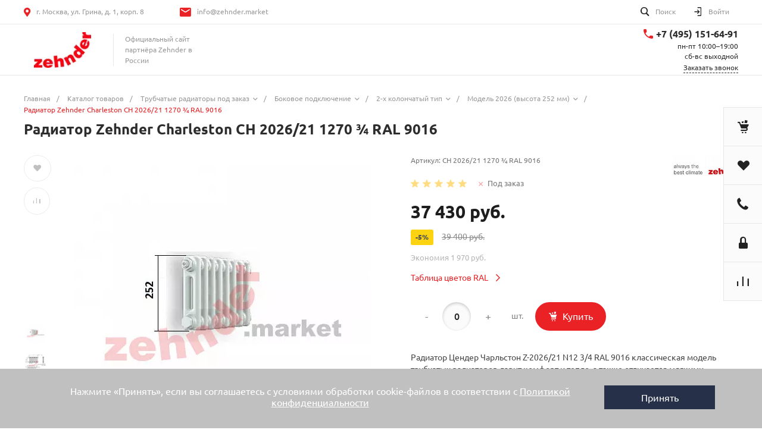

--- FILE ---
content_type: text/html; charset=UTF-8
request_url: https://zehnder.market/catalog/model_2026_vysota_252_mm/1403/
body_size: 86060
content:
<!DOCTYPE html>
<html lang="ru"> <head> <title>Радиатор Zehnder Charleston CH 2026/21 1270 ¾ RAL 9016 выбрать и купить по низким ценам в каталоге интернет-магазина Цендер.Маркет.</title> <meta http-equiv="Content-Type" content="text/html; charset=UTF-8">
<meta name="keywords" content="радиатор zehnder charleston ch 2026/21 1270 ¾ ral 9016">
<meta name="description" content="Заказать Радиатор Zehnder Charleston CH 2026/21 1270 ¾ RAL 9016 в интернет-магазине Зендер.Маркет можно прямо на сайте либо позвонив по телефону ☏ +7 (495) 151-64-91. Модель 2026 (высота 252 мм) представляет собой качественный радиатор от производителя Zehnder. Доставка по России.">
<link href="/bitrix/js/main/core/css/core.css?15585374393963" type="text/css" rel="stylesheet"> <link href="/bitrix/js/bquadro/cookienoties/styles/style.css?17612497761938" type="text/css" rel="stylesheet">
<link href="/bitrix/js/ui/fonts/opensans/ui.font.opensans.css?15585375372003" type="text/css" rel="stylesheet">
<link href="/bitrix/js/main/popup/dist/main.popup.bundle.css?176173414426445" type="text/css" rel="stylesheet">
<link href="/bitrix/css/dubovoi.sku/style_component.css?17534445853362" type="text/css" rel="stylesheet">
<link href="/bitrix/templates/universe_s1/components/bitrix/catalog/catalog.1/style.css?15585380874419" type="text/css" rel="stylesheet">
<link href="/bitrix/templates/universe_s1/components/bitrix/catalog.element/catalog.default.2/style.css?163034165755831" type="text/css" rel="stylesheet">
<link href="/bitrix/templates/universe_s1/components/intec.universe/main.markers/template.1/style.css?1558538086908" type="text/css" rel="stylesheet">
<link href="/bitrix/panel/main/popup.css?155853744023084" type="text/css" rel="stylesheet">
<link href="/bitrix/templates/universe_s1/components/bitrix/iblock.vote/template.1/style.css?1558538087688" type="text/css" rel="stylesheet">
<link href="/bitrix/components/redsign/grupper.list/templates/.default/style.css?1571738713755" type="text/css" rel="stylesheet">
<link href="/bitrix/templates/universe_s1/components/intec.universe/main.form/template.3/style.css?15585380861989" type="text/css" rel="stylesheet">
<link href="/bitrix/templates/universe_s1/components/bitrix/system.pagenavigation/.default/style.css?15585380872487" type="text/css" rel="stylesheet">
<link href="/bitrix/templates/universe_s1/components/bitrix/catalog.section/catalog.list.3/style.css?157494179017773" type="text/css" rel="stylesheet">
<link href="/bitrix/templates/universe_s1/components/bitrix/catalog.section/catalog.list.2/style.css?157494172617773" type="text/css" rel="stylesheet">
<link href="/bitrix/templates/universe_s1/plugins/bootstrap/css/bootstrap.css?1558538087147252" type="text/css" data-template-style="true" rel="stylesheet">
<link href="/bitrix/templates/universe_s1/plugins/bootstrap/css/bootstrap-theme.css?155853808726132" type="text/css" data-template-style="true" rel="stylesheet">
<link href="/bitrix/templates/universe_s1/plugins/jquery.colorpicker/jquery.colorpicker.css?15585380872984" type="text/css" data-template-style="true" rel="stylesheet">
<link href="/bitrix/templates/universe_s1/css/public.css?15585380863086" type="text/css" data-template-style="true" rel="stylesheet">
<link href="/bitrix/templates/universe_s1/css/common.css?173338971410030" type="text/css" data-template-style="true" rel="stylesheet">
<link href="/bitrix/templates/universe_s1/css/content.css?15585380861914" type="text/css" data-template-style="true" rel="stylesheet">
<link href="/bitrix/templates/universe_s1/css/buttons.css?15585380866823" type="text/css" data-template-style="true" rel="stylesheet">
<link href="/bitrix/templates/universe_s1/css/controls.css?15585380864236" type="text/css" data-template-style="true" rel="stylesheet">
<link href="/bitrix/templates/universe_s1/css/interface.css?1558538086113579" type="text/css" data-template-style="true" rel="stylesheet">
<link href="/bitrix/templates/universe_s1/css/widget.css?15585380861010" type="text/css" data-template-style="true" rel="stylesheet">
<link href="/bitrix/templates/universe_s1/css/grid.css?1558538086299918" type="text/css" data-template-style="true" rel="stylesheet">
<link href="/bitrix/templates/universe_s1/icons/fontawesome/style.css?155853808655031" type="text/css" data-template-style="true" rel="stylesheet">
<link href="/bitrix/templates/universe_s1/icons/typicons/style.css?155853808614987" type="text/css" data-template-style="true" rel="stylesheet">
<link href="/bitrix/templates/universe_s1/icons/glyphter/style.css?15585380863539" type="text/css" data-template-style="true" rel="stylesheet">
<link href="/bitrix/templates/universe_s1/icons/intec/style.css?15585380861166" type="text/css" data-template-style="true" rel="stylesheet">
<link href="/bitrix/templates/universe_s1/plugins/jquery.owlCarousel/jquery.owlCarousel.css?15585380874772" type="text/css" data-template-style="true" rel="stylesheet">
<link href="/bitrix/templates/universe_s1/plugins/jquery.owlCarousel/jquery.owlCarousel-theme.css?15585380871380" type="text/css" data-template-style="true" rel="stylesheet">
<link href="/bitrix/templates/universe_s1/plugins/jquery.lightGallery/jquery.lightGallery.css?155853808724773" type="text/css" data-template-style="true" rel="stylesheet">
<link href="/bitrix/templates/universe_s1/plugins/jquery.scrollbar/jquery.scrollbar.css?155853808722618" type="text/css" data-template-style="true" rel="stylesheet">
<link href="/bitrix/templates/universe_s1/components/intec.universe/widget/buttontop/style.css?1580214773415" type="text/css" data-template-style="true" rel="stylesheet">
<link href="/bitrix/templates/universe_s1/components/intec.universe/sale.basket.small/template.2/style.css?155853808618666" type="text/css" data-template-style="true" rel="stylesheet">
<link href="/bitrix/templates/universe_s1/components/intec.universe/sale.basket.small/notifications.1/style.css?15585380863563" type="text/css" data-template-style="true" rel="stylesheet">
<link href="/bitrix/templates/universe_s1/components/intec.universe/main.header/template.1/style.css?15585380861015" type="text/css" data-template-style="true" rel="stylesheet">
<link href="/bitrix/templates/universe_s1/components/intec.universe/main.header/template.1/templates/desktop/template.1/style.css?155853808650813" type="text/css" data-template-style="true" rel="stylesheet">
<link href="/bitrix/templates/universe_s1/components/bitrix/search.title/popup.1/style.css?15585380876667" type="text/css" data-template-style="true" rel="stylesheet">
<link href="/bitrix/templates/universe_s1/components/intec.universe/main.header/template.1/bitrix/system.auth.form/panel/style.css?1558538086146" type="text/css" data-template-style="true" rel="stylesheet">
<link href="/bitrix/templates/universe_s1/components/bitrix/system.auth.authorize/popup.1/style.css?15585380872027" type="text/css" data-template-style="true" rel="stylesheet">
<link href="/bitrix/templates/universe_s1/components/bitrix/menu/horizontal.1/style.css?155853808716594" type="text/css" data-template-style="true" rel="stylesheet">
<link href="/bitrix/templates/universe_s1/components/intec.universe/main.header/template.1/templates/fixed/template.1/style.css?15593081772227" type="text/css" data-template-style="true" rel="stylesheet">
<link href="/bitrix/templates/universe_s1/components/intec.universe/main.header/template.1/bitrix/system.auth.form/icons/style.css?1558538086626" type="text/css" data-template-style="true" rel="stylesheet">
<link href="/bitrix/templates/universe_s1/components/intec.universe/main.header/template.1/templates/mobile/template.1/style.css?15585380863069" type="text/css" data-template-style="true" rel="stylesheet">
<link href="/bitrix/templates/universe_s1/components/bitrix/menu/mobile.1/style.css?15585380873736" type="text/css" data-template-style="true" rel="stylesheet">
<link href="/bitrix/templates/universe_s1/components/bitrix/breadcrumb/.default/style.css?15585380872017" type="text/css" data-template-style="true" rel="stylesheet">
<link href="/bitrix/templates/universe_s1/components/bitrix/catalog.products.viewed/.default/style.css?16306819172372" type="text/css" data-template-style="true" rel="stylesheet">
<link href="/bitrix/templates/universe_s1/components/intec.universe/widget/web.form.2/style.css?15585380863728" type="text/css" data-template-style="true" rel="stylesheet">
<link href="/bitrix/templates/universe_s1/components/intec.universe/widget/footer/style.css?15585380868946" type="text/css" data-template-style="true" rel="stylesheet">
<link href="/bitrix/templates/universe_s1/components/bitrix/menu/footer/style.css?15585380871246" type="text/css" data-template-style="true" rel="stylesheet"> <style>@font-face {font-family: 'Ubuntu';font-weight: 300;font-style: normal;src: url('/upload/intec/constructor/fonts/2cc/2ccb2511feee9f4f0555fa985c682e20.eot#iefix');src: url('/upload/intec/constructor/fonts/2cc/2ccb2511feee9f4f0555fa985c682e20.eot#iefix') format('embedded-opentype'), url('/upload/intec/constructor/fonts/53d/53d609f48bfb0bc4ea7e75c279b27ed8.woff') format('woff'), url('/upload/intec/constructor/fonts/230/230ab269f8b311e032e4699b3b21823f.ttf') format('truetype'); }@font-face {font-family: 'Ubuntu';font-weight: 300;font-style: italic;src: url('/upload/intec/constructor/fonts/213/213244d5941817acd8388cf882399d19.eot#iefix');src: url('/upload/intec/constructor/fonts/213/213244d5941817acd8388cf882399d19.eot#iefix') format('embedded-opentype'), url('/upload/intec/constructor/fonts/59f/59f23d47e30364b9a70f6c7130952097.woff') format('woff'), url('/upload/intec/constructor/fonts/4df/4df3d7a0ebadf13379a02264ce4f1b26.ttf') format('truetype'); }@font-face {font-family: 'Ubuntu';font-weight: 400;font-style: normal;src: url('/upload/intec/constructor/fonts/1e1/1e16622672752a657a7735f2800ac799.eot#iefix');src: url('/upload/intec/constructor/fonts/1e1/1e16622672752a657a7735f2800ac799.eot#iefix') format('embedded-opentype'), url('/upload/intec/constructor/fonts/207/2075e37cc8370a5fce1158d712704520.woff') format('woff'), url('/upload/intec/constructor/fonts/fca/fca046e6388dae96e8d2c1b3111df470.ttf') format('truetype'); }@font-face {font-family: 'Ubuntu';font-weight: 400;font-style: italic;src: url('/upload/intec/constructor/fonts/bb6/bb626de40902c8b2965bfcc37345daad.eot#iefix');src: url('/upload/intec/constructor/fonts/bb6/bb626de40902c8b2965bfcc37345daad.eot#iefix') format('embedded-opentype'), url('/upload/intec/constructor/fonts/428/428b01437d9f9b521efc265883854e42.woff') format('woff'), url('/upload/intec/constructor/fonts/b61/b614b95d5d98d5f219697b13b0032cee.ttf') format('truetype'); }@font-face {font-family: 'Ubuntu';font-weight: 500;font-style: normal;src: url('/upload/intec/constructor/fonts/d7e/d7e85ca3f410ae8ceb008f47a8ef57ca.eot#iefix');src: url('/upload/intec/constructor/fonts/d7e/d7e85ca3f410ae8ceb008f47a8ef57ca.eot#iefix') format('embedded-opentype'), url('/upload/intec/constructor/fonts/77d/77de8a259a460aa864e82ffef15c0eb4.woff') format('woff'), url('/upload/intec/constructor/fonts/1e3/1e3efac57c762185bf0b1c6cc8735665.ttf') format('truetype'); }@font-face {font-family: 'Ubuntu';font-weight: 500;font-style: italic;src: url('/upload/intec/constructor/fonts/447/447db94e29b3ce3c8084156bfbf95eb9.eot#iefix');src: url('/upload/intec/constructor/fonts/447/447db94e29b3ce3c8084156bfbf95eb9.eot#iefix') format('embedded-opentype'), url('/upload/intec/constructor/fonts/823/823e19fb5c9e32dad20f2d4f5a906985.woff') format('woff'), url('/upload/intec/constructor/fonts/069/06902a0db42ac6597f9a808bc7f2b2b9.ttf') format('truetype'); }@font-face {font-family: 'Ubuntu';font-weight: 600;font-style: normal;src: url('/upload/intec/constructor/fonts/814/8147cc5b1c69701eba7f3bf7835278e3.eot#iefix');src: url('/upload/intec/constructor/fonts/814/8147cc5b1c69701eba7f3bf7835278e3.eot#iefix') format('embedded-opentype'), url('/upload/intec/constructor/fonts/439/439d8adff39082e4d177090047986dc1.woff') format('woff'), url('/upload/intec/constructor/fonts/61d/61db101938fda1cf85a5eb9cacfd90ed.ttf') format('truetype'); }@font-face {font-family: 'Ubuntu';font-weight: 600;font-style: italic;src: url('/upload/intec/constructor/fonts/b81/b81a03fef970be168b9f565df714ee0b.eot#iefix');src: url('/upload/intec/constructor/fonts/b81/b81a03fef970be168b9f565df714ee0b.eot#iefix') format('embedded-opentype'), url('/upload/intec/constructor/fonts/f4f/f4fb9c08f7524e3161aaedc1378ce531.woff') format('woff'), url('/upload/intec/constructor/fonts/6d0/6d0e20b88587e29737c7a409147fe3d6.ttf') format('truetype'); }</style>
<style>.intec-button.intec-button-cl-common {
  background-color: #ea2225;
  border-color: #ea2225; }

.intec-button.intec-button-cl-common:hover, .intec-button.intec-button-cl-common.hover {
  background-color: #ee5153;
  border-color: #ee5153; }

.intec-button.intec-button-cl-common:active, .intec-button.intec-button-cl-common.active {
  background-color: #c61316;
  border-color: #c61316; }

.intec-button.intec-button-cl-common.intec-button-transparent {
  color: #ea2225; }

.intec-button.intec-button-transparent {
  background-color: transparent; }

.intec-cl-text {
  color: #ea2225 !important; }

.intec-cl-text-active:active {
  color: #ea2225 !important; }

.intec-cl-text-active.active {
  color: #ea2225 !important; }

.intec-cl-text-focus:focus {
  color: #ea2225 !important; }

.intec-cl-text-hover:hover {
  color: #ea2225 !important; }

.intec-cl-background {
  background-color: #ea2225 !important;
  fill: #ea2225 !important; }

.intec-cl-background-active:active {
  background-color: #ea2225 !important; }

.intec-cl-background-focus:focus {
  background-color: #ea2225 !important; }

.intec-cl-background-hover:hover {
  background-color: #ea2225 !important; }

.intec-cl-background-dark {
  background-color: #c61316 !important;
  fill: #c61316 !important; }

.intec-cl-background-dark-active:active {
  background-color: #c61316 !important; }

.intec-cl-background-dark-focus:focus {
  background-color: #c61316 !important; }

.intec-cl-background-dark-hover:hover {
  background-color: #c61316 !important; }

.intec-cl-background-light {
  background-color: #ee5153 !important;
  fill: #ee5153 !important; }

.intec-cl-background-light-active:active {
  background-color: #ee5153 !important; }

.intec-cl-background-light-focus:focus {
  background-color: #ee5153 !important; }

.intec-cl-background-light-hover:hover {
  background-color: #ee5153 !important; }

.intec-cl-border {
  border-color: #ea2225 !important; }

.intec-cl-border-light {
  border-color: #ee5153 !important; }

.intec-cl-border-active:active {
  border-color: #ea2225 !important; }

.intec-cl-border-focus:focus {
  border-color: #ea2225 !important; }

.intec-cl-border-hover:hover {
  border-color: #ea2225 !important; }

.intec-cl-text-light {
  color: #ee5153 !important; }

.intec-cl-text-light-active:active {
  color: #ee5153 !important; }

.intec-cl-text-light-focus:focus {
  color: #ee5153 !important; }

.intec-cl-text-light-hover:hover {
  color: #ee5153 !important; }

.intec-cl-text-dark {
  color: #c61316 !important; }

.intec-cl-text-dark-active:active {
  color: #c61316 !important; }

.intec-cl-text-dark-focus:focus {
  color: #c61316 !important; }

.intec-cl-text-dark-hover:hover {
  color: #c61316 !important; }

.intec-cl-background-light {
  background-color: #ee5153 !important;
  fill: #ee5153 !important; }

.intec-cl-background-light-active:active {
  background-color: #ee5153 !important; }

.intec-cl-background-light-focus:focus {
  background-color: #ee5153 !important; }

.intec-cl-background-light-hover:hover {
  background-color: #ee5153 !important; }

.intec-tabs.nav-tabs > li.active > a, .intec-tabs.nav-tabs > li > a:focus, .intec-tabs.nav-tabs > li > a:hover {
  border-bottom-color: #ea2225 !important;
  color: #ea2225 !important; }

.intec-contest-checkbox.checked:after {
  background-color: #ea2225 !important; }

.intec-content {
  max-width: 1240px; }

.intec-content .intec-content.intec-content-primary {
  max-width: 1240px; }

.intec-input.intec-input-checkbox input:checked + .intec-input-selector:before, .intec-input.intec-input-radio input:checked + .intec-input-selector:before {
  background: #ea2225 !important; }

h1.intec-header {
  font-size: 24px; }

html {
  font-size: 14px;
  font-family: "Ubuntu", sans-serif; }

.intec-image-effect:hover {
  opacity: 1;
  -webkit-animation: intec-image-effect-flash 1.5s;
  animation: intec-image-effect-flash 1.5s; }

@-webkit-keyframes intec-image-effect-flash {
  0% {
    opacity: 0.4; }

  100% {
    opacity: 1; } }

@keyframes intec-image-effect-flash {
  0% {
    opacity: 0.4; }

  100% {
    opacity: 1; } }

.intec-ui.intec-ui-control-alert.intec-ui-scheme-current {
  color: #ea2225;
  background-color: #fdeced;
  border-color: #fbdada; }

.intec-ui.intec-ui-control-button.intec-ui-scheme-current {
  border-color: #ea2225;
  background-color: #ea2225;
  color: #fff; }
  .intec-ui.intec-ui-control-button.intec-ui-scheme-current.intec-ui-mod-transparent {
    background-color: transparent;
    color: #ea2225; }
  .intec-ui.intec-ui-control-button.intec-ui-scheme-current:hover, .intec-ui.intec-ui-control-button.intec-ui-scheme-current.intec-ui-state-hover, .intec-ui.intec-ui-control-button.intec-ui-scheme-current[data-ui-state="hover"] {
    border-color: #ee5153;
    background-color: #ee5153;
    color: #fff; }
  .intec-ui.intec-ui-control-button.intec-ui-scheme-current:focus, .intec-ui.intec-ui-control-button.intec-ui-scheme-current.intec-ui-state-focus, .intec-ui.intec-ui-control-button.intec-ui-scheme-current[data-ui-state="focus"] {
    border-color: #ee5153;
    background-color: #ee5153;
    color: #fff; }
  .intec-ui.intec-ui-control-button.intec-ui-scheme-current:active, .intec-ui.intec-ui-control-button.intec-ui-scheme-current.intec-ui-state-active, .intec-ui.intec-ui-control-button.intec-ui-scheme-current[data-ui-state="active"] {
    border-color: #c61316;
    background-color: #c61316;
    color: #fff; }
  .intec-ui.intec-ui-control-button.intec-ui-scheme-current:disabled, .intec-ui.intec-ui-control-button.intec-ui-scheme-current.intec-ui-state-disabled, .intec-ui.intec-ui-control-button.intec-ui-scheme-current[data-ui-state="disabled"] {
    border-color: #980e10;
    background-color: #980e10;
    color: #fff; }
  .intec-ui.intec-ui-control-button.intec-ui-scheme-current.intec-ui-mod-link {
    color: #5f5f5f;
    border-color: transparent;
    background-color: transparent; }
    .intec-ui.intec-ui-control-button.intec-ui-scheme-current.intec-ui-mod-link:hover, .intec-ui.intec-ui-control-button.intec-ui-scheme-current.intec-ui-mod-link.intec-ui-state-hover, .intec-ui.intec-ui-control-button.intec-ui-scheme-current.intec-ui-mod-link[data-ui-state="hover"] {
      color: #ee5153; }
    .intec-ui.intec-ui-control-button.intec-ui-scheme-current.intec-ui-mod-link:focus, .intec-ui.intec-ui-control-button.intec-ui-scheme-current.intec-ui-mod-link.intec-ui-state-focus, .intec-ui.intec-ui-control-button.intec-ui-scheme-current.intec-ui-mod-link[data-ui-state="focus"] {
      color: #ee5153; }
    .intec-ui.intec-ui-control-button.intec-ui-scheme-current.intec-ui-mod-link:active, .intec-ui.intec-ui-control-button.intec-ui-scheme-current.intec-ui-mod-link.intec-ui-state-active, .intec-ui.intec-ui-control-button.intec-ui-scheme-current.intec-ui-mod-link[data-ui-state="active"] {
      color: #c61316; }
    .intec-ui.intec-ui-control-button.intec-ui-scheme-current.intec-ui-mod-link:disabled, .intec-ui.intec-ui-control-button.intec-ui-scheme-current.intec-ui-mod-link.intec-ui-state-disabled, .intec-ui.intec-ui-control-button.intec-ui-scheme-current.intec-ui-mod-link[data-ui-state="disabled"] {
      color: #9f9f9f; }

.intec-ui.intec-ui-control-checkbox.intec-ui-scheme-current.intec-ui-scheme-current .intec-ui-part-selector:before, .intec-ui.intec-ui-control-radiobox.intec-ui-scheme-current.intec-ui-scheme-current .intec-ui-part-selector:before {
  background-color: #fff;
  color: #fff; }
  .intec-ui.intec-ui-control-checkbox.intec-ui-scheme-current.intec-ui-scheme-current input:checked + .intec-ui-part-selector, .intec-ui.intec-ui-control-radiobox.intec-ui-scheme-current.intec-ui-scheme-current input:checked + .intec-ui-part-selector, .intec-ui.intec-ui-control-checkbox.intec-ui-scheme-current.intec-ui-scheme-current.intec-ui-state-checked .intec-ui-part-selector, .intec-ui.intec-ui-control-radiobox.intec-ui-scheme-current.intec-ui-scheme-current.intec-ui-state-checked .intec-ui-part-selector, .intec-ui.intec-ui-control-checkbox.intec-ui-scheme-current.intec-ui-scheme-current[data-ui-state="checked"] .intec-ui-part-selector, .intec-ui.intec-ui-control-radiobox.intec-ui-scheme-current.intec-ui-scheme-current[data-ui-state="checked"] .intec-ui-part-selector {
    border-color: #ea2225;
    background-color: #ea2225; }
    .intec-ui.intec-ui-control-checkbox.intec-ui-scheme-current.intec-ui-scheme-current input:checked + .intec-ui-part-selector:before, .intec-ui.intec-ui-control-radiobox.intec-ui-scheme-current.intec-ui-scheme-current input:checked + .intec-ui-part-selector:before, .intec-ui.intec-ui-control-checkbox.intec-ui-scheme-current.intec-ui-scheme-current.intec-ui-state-checked .intec-ui-part-selector:before, .intec-ui.intec-ui-control-radiobox.intec-ui-scheme-current.intec-ui-scheme-current.intec-ui-state-checked .intec-ui-part-selector:before, .intec-ui.intec-ui-control-checkbox.intec-ui-scheme-current.intec-ui-scheme-current[data-ui-state="checked"] .intec-ui-part-selector:before, .intec-ui.intec-ui-control-radiobox.intec-ui-scheme-current.intec-ui-scheme-current[data-ui-state="checked"] .intec-ui-part-selector:before {
      background-color: #fff;
      color: #fff; }
  .intec-ui.intec-ui-control-checkbox.intec-ui-scheme-current.intec-ui-scheme-current:hover .intec-ui-part-selector, .intec-ui.intec-ui-control-radiobox.intec-ui-scheme-current.intec-ui-scheme-current:hover .intec-ui-part-selector, .intec-ui.intec-ui-control-checkbox.intec-ui-scheme-current.intec-ui-scheme-current.intec-ui-state-hover .intec-ui-part-selector, .intec-ui.intec-ui-control-radiobox.intec-ui-scheme-current.intec-ui-scheme-current.intec-ui-state-hover .intec-ui-part-selector, .intec-ui.intec-ui-control-checkbox.intec-ui-scheme-current.intec-ui-scheme-current[data-ui-state="hover"] .intec-ui-part-selector, .intec-ui.intec-ui-control-radiobox.intec-ui-scheme-current.intec-ui-scheme-current[data-ui-state="hover"] .intec-ui-part-selector {
    border-color: #ee5153;
    background-color: #ee5153; }
    .intec-ui.intec-ui-control-checkbox.intec-ui-scheme-current.intec-ui-scheme-current:hover .intec-ui-part-selector:before, .intec-ui.intec-ui-control-radiobox.intec-ui-scheme-current.intec-ui-scheme-current:hover .intec-ui-part-selector:before, .intec-ui.intec-ui-control-checkbox.intec-ui-scheme-current.intec-ui-scheme-current.intec-ui-state-hover .intec-ui-part-selector:before, .intec-ui.intec-ui-control-radiobox.intec-ui-scheme-current.intec-ui-scheme-current.intec-ui-state-hover .intec-ui-part-selector:before, .intec-ui.intec-ui-control-checkbox.intec-ui-scheme-current.intec-ui-scheme-current[data-ui-state="hover"] .intec-ui-part-selector:before, .intec-ui.intec-ui-control-radiobox.intec-ui-scheme-current.intec-ui-scheme-current[data-ui-state="hover"] .intec-ui-part-selector:before {
      background-color: #fff;
      color: #fff; }
  .intec-ui.intec-ui-control-checkbox.intec-ui-scheme-current.intec-ui-scheme-current input:focus + .intec-ui-part-selector, .intec-ui.intec-ui-control-radiobox.intec-ui-scheme-current.intec-ui-scheme-current input:focus + .intec-ui-part-selector, .intec-ui.intec-ui-control-checkbox.intec-ui-scheme-current.intec-ui-scheme-current.intec-ui-state-focus .intec-ui-part-selector, .intec-ui.intec-ui-control-radiobox.intec-ui-scheme-current.intec-ui-scheme-current.intec-ui-state-focus .intec-ui-part-selector, .intec-ui.intec-ui-control-checkbox.intec-ui-scheme-current.intec-ui-scheme-current[data-ui-state="focus"] .intec-ui-part-selector, .intec-ui.intec-ui-control-radiobox.intec-ui-scheme-current.intec-ui-scheme-current[data-ui-state="focus"] .intec-ui-part-selector {
    border-color: #ee5153;
    background-color: #ee5153; }
    .intec-ui.intec-ui-control-checkbox.intec-ui-scheme-current.intec-ui-scheme-current input:focus + .intec-ui-part-selector:before, .intec-ui.intec-ui-control-radiobox.intec-ui-scheme-current.intec-ui-scheme-current input:focus + .intec-ui-part-selector:before, .intec-ui.intec-ui-control-checkbox.intec-ui-scheme-current.intec-ui-scheme-current.intec-ui-state-focus .intec-ui-part-selector:before, .intec-ui.intec-ui-control-radiobox.intec-ui-scheme-current.intec-ui-scheme-current.intec-ui-state-focus .intec-ui-part-selector:before, .intec-ui.intec-ui-control-checkbox.intec-ui-scheme-current.intec-ui-scheme-current[data-ui-state="focus"] .intec-ui-part-selector:before, .intec-ui.intec-ui-control-radiobox.intec-ui-scheme-current.intec-ui-scheme-current[data-ui-state="focus"] .intec-ui-part-selector:before {
      background-color: #fff;
      color: #fff; }
  .intec-ui.intec-ui-control-checkbox.intec-ui-scheme-current.intec-ui-scheme-current:active .intec-ui-part-selector, .intec-ui.intec-ui-control-radiobox.intec-ui-scheme-current.intec-ui-scheme-current:active .intec-ui-part-selector, .intec-ui.intec-ui-control-checkbox.intec-ui-scheme-current.intec-ui-scheme-current.intec-ui-state-active .intec-ui-part-selector, .intec-ui.intec-ui-control-radiobox.intec-ui-scheme-current.intec-ui-scheme-current.intec-ui-state-active .intec-ui-part-selector, .intec-ui.intec-ui-control-checkbox.intec-ui-scheme-current.intec-ui-scheme-current[data-ui-state="active"] .intec-ui-part-selector, .intec-ui.intec-ui-control-radiobox.intec-ui-scheme-current.intec-ui-scheme-current[data-ui-state="active"] .intec-ui-part-selector {
    border-color: #c61316;
    background-color: #c61316; }
    .intec-ui.intec-ui-control-checkbox.intec-ui-scheme-current.intec-ui-scheme-current:active .intec-ui-part-selector:before, .intec-ui.intec-ui-control-radiobox.intec-ui-scheme-current.intec-ui-scheme-current:active .intec-ui-part-selector:before, .intec-ui.intec-ui-control-checkbox.intec-ui-scheme-current.intec-ui-scheme-current.intec-ui-state-active .intec-ui-part-selector:before, .intec-ui.intec-ui-control-radiobox.intec-ui-scheme-current.intec-ui-scheme-current.intec-ui-state-active .intec-ui-part-selector:before, .intec-ui.intec-ui-control-checkbox.intec-ui-scheme-current.intec-ui-scheme-current[data-ui-state="active"] .intec-ui-part-selector:before, .intec-ui.intec-ui-control-radiobox.intec-ui-scheme-current.intec-ui-scheme-current[data-ui-state="active"] .intec-ui-part-selector:before {
      background-color: #fff;
      color: #fff; }
  .intec-ui.intec-ui-control-checkbox.intec-ui-scheme-current.intec-ui-scheme-current input:disabled + .intec-ui-part-selector, .intec-ui.intec-ui-control-radiobox.intec-ui-scheme-current.intec-ui-scheme-current input:disabled + .intec-ui-part-selector, .intec-ui.intec-ui-control-checkbox.intec-ui-scheme-current.intec-ui-scheme-current.intec-ui-state-disabled .intec-ui-part-selector, .intec-ui.intec-ui-control-radiobox.intec-ui-scheme-current.intec-ui-scheme-current.intec-ui-state-disabled .intec-ui-part-selector, .intec-ui.intec-ui-control-checkbox.intec-ui-scheme-current.intec-ui-scheme-current[data-ui-state="disabled"] .intec-ui-part-selector, .intec-ui.intec-ui-control-radiobox.intec-ui-scheme-current.intec-ui-scheme-current[data-ui-state="disabled"] .intec-ui-part-selector {
    border-color: #980e10;
    background-color: #980e10; }
    .intec-ui.intec-ui-control-checkbox.intec-ui-scheme-current.intec-ui-scheme-current input:disabled + .intec-ui-part-selector:before, .intec-ui.intec-ui-control-radiobox.intec-ui-scheme-current.intec-ui-scheme-current input:disabled + .intec-ui-part-selector:before, .intec-ui.intec-ui-control-checkbox.intec-ui-scheme-current.intec-ui-scheme-current.intec-ui-state-disabled .intec-ui-part-selector:before, .intec-ui.intec-ui-control-radiobox.intec-ui-scheme-current.intec-ui-scheme-current.intec-ui-state-disabled .intec-ui-part-selector:before, .intec-ui.intec-ui-control-checkbox.intec-ui-scheme-current.intec-ui-scheme-current[data-ui-state="disabled"] .intec-ui-part-selector:before, .intec-ui.intec-ui-control-radiobox.intec-ui-scheme-current.intec-ui-scheme-current[data-ui-state="disabled"] .intec-ui-part-selector:before {
      background-color: #fbfbfb;
      color: #fbfbfb; }

.intec-ui.intec-ui-control-numeric.intec-ui-scheme-current .intec-ui-part-increment:hover, .intec-ui.intec-ui-control-numeric.intec-ui-scheme-current .intec-ui-part-decrement:hover {
  color: #ea2225 !important; }

.intec-ui.intec-ui-control-tabs.intec-ui-scheme-current .intec-ui-part-tab:hover, .intec-ui.intec-ui-control-tabs.intec-ui-scheme-current .intec-ui-part-tab.active {
  border-color: #ea2225; }

.intec-ui-markup-text, [data-ui-markup="text"] {
  font-size: 14px; }

a, [data-ui-markup="a"], .intec-ui-markup-a {
  color: #ea2225; }
  a:hover, [data-ui-markup="a"]:hover, .intec-ui-markup-a:hover, a:focus, [data-ui-markup="a"]:focus, .intec-ui-markup-a:focus {
    color: #ee5153; }
  a:active, [data-ui-markup="a"]:active, .intec-ui-markup-a:active {
    color: #c61316; }

blockquote:before, [data-ui-markup="blockquote"]:before, .intec-ui-markup-blockquote:before {
  background-color: #ea2225; }

ul li:before, [data-ui-markup="ul"] > [data-ui-markup="li"]:before, .intec-ui-markup-ul > .intec-ui-markup-li:before {
  color: #ea2225; }
</style>
<style>.ns-bitrix.c-menu.c-menu-horizontal-1 .menu-item.menu-item-default .menu-submenu .menu-submenu-item:hover > .menu-submenu-item-text, .ns-bitrix.c-menu.c-menu-horizontal-2 .menu-item .menu-submenu .menu-submenu-item:hover > .menu-submenu-item-text, .c-header.c-header-template-1 .widget-view.widget-view-desktop .widget-view-desktop-1 .widget-container-menu .ns-bitrix.c-menu.c-menu-horizontal-1 .menu-item:hover .menu-item-text-wrapper, .c-header.c-header-template-1 .widget-view.widget-view-desktop .widget-view-desktop-1 .widget-container-menu .ns-bitrix.c-menu.c-menu-horizontal-1 .menu-item.menu-item-active .menu-item-text-wrapper, .c-header.c-header-template-1 .widget-view.widget-view-desktop .widget-view-desktop-7 .widget-menu .ns-bitrix.c-menu.c-menu-horizontal-1 .menu-item:hover .menu-item-text-wrapper, .c-header.c-header-template-1 .widget-view.widget-view-desktop .widget-view-desktop-7 .widget-menu .ns-bitrix.c-menu.c-menu-horizontal-1 .menu-item.menu-item-active .menu-item-text-wrapper, .c-header.c-header-template-1 .widget-view.widget-view-fixed .widget-menu .ns-bitrix.c-menu.c-menu-horizontal-1 .menu-wrapper .menu-item:hover .menu-item-text-wrapper, .c-header.c-header-template-1 .widget-view.widget-view-fixed .widget-menu .ns-bitrix.c-menu.c-menu-horizontal-1 .menu-wrapper .menu-item.menu-item-active .menu-item-text-wrapper {
  color: #ea2225 !important; }

.ns-bitrix.c-catalog-element.c-catalog-element-catalog-default-1 .catalog-element-property:before, .ns-bitrix.c-sale-order-ajax.c-sale-order-ajax-simple-1 .radio-inline:hover label:before, .ns-bitrix.c-sale-order-ajax.c-sale-order-ajax-simple-1 .radio-inline.radio-inline-checked label:before, .ns-bitrix.c-sale-order-ajax.c-sale-order-ajax-simple-1 .bx-sls .quick-location-tag, .ns-bitrix.c-sale-order-ajax.c-sale-order-ajax-simple-1 .bx-slst .quick-location-tag {
  background: #ea2225 !important; }

.ns-bitrix.c-sale-order-ajax.c-sale-order-ajax-simple-1 .bx-soa-pp-item-container .bx-soa-pp-company.bx-selected .bx-soa-pp-company-graf-container, .ns-bitrix.c-sale-order-ajax.c-sale-order-ajax-simple-1 .bx-soa-pp-item-container .bx-soa-pp-company:hover .bx-soa-pp-company-graf-container {
  background: none; }

.ns-bitrix.c-catalog-element.c-catalog-element-catalog-default-1 .catalog-element-gallery-preview[data-active=true], .ns-bitrix.c-catalog-element.c-catalog-element-catalog-default-1 .catalog-element-tab a:hover, .ns-bitrix.c-catalog-element.c-catalog-element-catalog-default-1 .catalog-element-tab a:focus, .ns-bitrix.c-catalog-element.c-catalog-element-catalog-default-1 .catalog-element-tab a:active, .ns-bitrix.c-catalog-element.c-catalog-element-catalog-default-1 .catalog-element-tab.active a, .ns-bitrix.c-catalog-element.c-catalog-element-catalog-default-2 .catalog-element-tab a:hover, .ns-bitrix.c-catalog-element.c-catalog-element-catalog-default-2 .catalog-element-tab a:focus, .ns-bitrix.c-catalog-element.c-catalog-element-catalog-default-2 .catalog-element-tab a:active, .ns-bitrix.c-catalog-element.c-catalog-element-catalog-default-2 .catalog-element-tab.active a, .ns-bitrix.c-sale-order-ajax.c-sale-order-ajax-simple-1 .radio-inline:hover label:before, .ns-bitrix.c-sale-order-ajax.c-sale-order-ajax-simple-1 .radio-inline.radio-inline-checked label:before, .ns-bitrix.c-sale-order-ajax.c-sale-order-ajax-simple-1 .bx-soa-pp-item-container .bx-soa-pp-company:hover .bx-soa-pp-company-graf-container, .ns-bitrix.c-sale-order-ajax.c-sale-order-ajax-simple-1 .bx-soa-pp-item-container .bx-soa-pp-company.bx-selected .bx-soa-pp-company-graf-container {
  border-color: #ea2225 !important; }

.ns-bitrix.c-catalog-section.c-catalog-section-catalog-text-1 .catalog-section-item-purchase-button.catalog-section-item-purchase-button-add[data-basket-state="processing"], .ns-bitrix.c-catalog-section.c-catalog-section-catalog-list-1 .catalog-section-item-purchase-button.catalog-section-item-purchase-button-add[data-basket-state="processing"], .ns-bitrix.c-catalog-section.c-catalog-section-catalog-tile-1 .catalog-section-item-purchase-button.catalog-section-item-purchase-button-add[data-basket-state="processing"], .ns-bitrix.c-catalog-section.c-catalog-section-products-additional-1 .api-ui-switch.api-ui-switch-active .api-ui-switch-control, .ns-bitrix.c-sale-order-ajax.c-sale-order-ajax-simple-1 .bx-sls .quick-location-tag:hover, .ns-bitrix.c-sale-order-ajax.c-sale-order-ajax-simple-1 .bx-slst .quick-location-tag:hover {
  background: #ee5153 !important; }
/** Old **/
.sale-icons a.sale-icons-item:hover .sale-icons-icon, .sale-icons a.sale-icons-item.hover .sale-icons-icon, .sale-icons a.sale-icons-item:active .sale-icons-icon, .sale-icons a.sale-icons-item.active .sale-icons-icon, .intec-sections-tile > div:hover .intec-section-name, .menu.menu-horizontal .menu-item.menu-item-default .menu-submenu .menu-submenu-item:hover > .menu-submenu-item-text, .widget-catalog-categories .widget-catalog-categories-tabs .widget-catalog-categories-tab a:hover, .widget-catalog-categories .widget-catalog-categories-tabs .widget-catalog-categories-tab.active a, .c-widget.c-widget-products-1 .widget-tab:hover .widget-tab-text, .c-widget.c-widget-products-1 .widget-tab.active .widget-tab-text, .c-widget.c-widget-products-2 .widget-tab:hover .widget-tab-text, .c-widget.c-widget-products-2 .widget-tab.active .widget-tab-text, .widget-catalog-categories .widget-catalog-categories-desktop .widget-catalog-categories-navigation .widget-catalog-categories-navigation-next:hover, .widget-catalog-categories .widget-catalog-categories-desktop .widget-catalog-categories-navigation .widget-catalog-categories-navigation-previous:hover, .widget-reviews .widget-reviews-view.widget-reviews-view-slider .widget-reviews-navigation .widget-reviews-navigation-next:hover, .widget-reviews .widget-reviews-view.widget-reviews-view-slider .widget-reviews-navigation .widget-reviews-navigation-previous:hover, .widget-news .widget-news-view.widget-news-view-extend .widget-news-navigation .widget-news-navigation-next:hover, .widget-news .widget-news-view.widget-news-view-extend .widget-news-navigation .widget-news-navigation-previous:hover, .footer-menu a.child-link.active, .bx-filter .bx-filter-popup-result a, .intec-button.intec-button-link, .intec-sections-list .intec-section-name:hover, .intec-sections-list .intec-subsection:hover, .intec-sections-list .intec-subsection:hover span, .intec-catalog-section-tile .price-block .element-buys, .intec-min-button.added, .intec-catalog-section-tile .catalog-section-element .intec-min-button:hover, .intec-min-button.add:hover, .intec-catalog-section .element-properties li, .intec-like:hover, .intec-like.hover, .intec-like:active, .intec-like.added, .intec-compare.glyph-icon-compare:hover, .intec-compare.glyph-icon-compare.hover, .intec-compare.glyph-icon-compare:active, .intec-compare.glyph-icon-compare.active, .intec-item-detail .show-all-characteristics, .contacts .contacts-offices .contacts-office .contacts-information-section.contacts-contacts .contacts-email a:hover .active.widget-reviews .widget-reviews-mobile .widget-reviews-view.widget-reviews-view-blocks-2 .widget-reviews-item .widget-reviews-item-header .widget-reviews-item-name, .bx_compare .table_compare table tr td a, .news-list-filter .news-list-filter-button.news-list-filter-button-active, .news-list-filter .news-list-filter-button:hover, .bx_ordercart .bx_ordercart_order_table_container tbody td.control .delay-item:hover, .bx_ordercart .bx_ordercart_order_table_container tbody td.control .to-cart-item:hover, .bx-soa-editstep, .bx-soa-item-title a, .subscribe-block .email-block-subscribe .subscribe-info:before, .project .project-services .project-service .project-service-information .project-service-name, .widget-reviews .widget-reviews-mobile .widget-reviews-view.widget-reviews-view-blocks-2 .widget-reviews-item .widget-reviews-item-header .widget-reviews-item-name, .intec-certificates.desktop-template.template-tiles .intec-certificates_item:hover .intec-certificates_name, .intec-sections-tile-1 > div:hover .intec-section-name, .intec-certificates.desktop-template.template-tiles .intec-certificates_item:hover .intec-certificates_name, .header .header-desktop .header-content .header-content-menu .menu.menu-horizontal .menu-wrapper .menu-item:hover .menu-item-text .menu-item-text-wrapper, .header .header-desktop .header-content .header-content-menu .menu.menu-horizontal .menu-wrapper .menu-item.menu-item-active .menu-item-text .menu-item-text-wrapper, .intec-item-detail .item-bind-items .item-bind-items-list .owl-nav .owl-prev:hover, .intec-item-detail .item-bind-items .item-bind-items-list .owl-nav .owl-next:hover, .bx-filter .bx-filter-popup-result a, .intec-panel-sort .sort-value.sort-state-active a, .header.with-banner .header-desktop .header-static .header-content .header-content-phone .header-content-phone-call .header-content-phone-call-wrapper:hover, .header.with-banner[data-banner-color=black] .header-desktop .header-info .header-info-button:hover .header-info-button-text, .header.with-banner[data-banner-color=black] .header-desktop .header-static .header-content .header-info-button:hover .header-info-button-text, .header.with-banner[data-banner-color=black] .header-static .intec-search-icon:hover, .header.with-banner[data-banner-color=white] .header-desktop .header-info .header-info-social:hover, .header.with-banner .header-desktop .header-static .menu.menu-horizontal .menu-item:hover .menu-item-text:hover, .header.with-banner .header-desktop .header-static .menu.menu-horizontal .menu-item.menu-item-active .menu-item-text, .header .header-desktop .header-static .header-info .header-info-button .header-info-button-icon, .header .header-desktop .header-static .header-content .header-info-button .header-info-button-icon, .c-rate.c-rate-template-1 .owl-carousel .owl-nav .owl-next:hover, .c-rate.c-rate-template-1 .owl-carousel .owl-nav .owl-prev:hover, .c-certificates.c-certificates-template-1 .widget-element:hover .widget-element-name, .c-header.c-header-template-1[data-transparent = 'false'] .widget-view.widget-view-desktop .widget-panel .ns-bitrix.c-search-title.c-search-title-popup-1 .search-title-button:hover .search-title-button-icon, .c-header.c-header-template-1[data-transparent = 'false'] .widget-view.widget-view-desktop .widget-panel .ns-bitrix.c-search-title.c-search-title-popup-1 .search-title-button:hover .search-title-button-text, .c-header.c-header-template-1[data-transparent = 'false'] .widget-view.widget-view-desktop .widget-panel .widget-panel-button:hover .widget-panel-button-icon, .c-header.c-header-template-1[data-transparent = 'false'] .widget-view.widget-view-desktop .widget-panel .widget-panel-button:hover .widget-panel-button-text {
  color: #ea2225 !important; }

.ns-bitrix.c-catalog-element.c-catalog-element-catalog-default-1 .catalog-element-gallery-picture[data-active=true], .widget-catalog-categories .widget-catalog-categories-tabs .widget-catalog-categories-tab a:hover, .widget-catalog-categories .widget-catalog-categories-tabs .widget-catalog-categories-tab.active a, .widget-catalog-categories .widget-catalog-categories-dots .owl-dot.active, .c-widget.c-widget-products-1 .widget-tab:hover .widget-tab-text, .c-widget.c-widget-products-1 .widget-tab.active .widget-tab-text, .c-widget.c-widget-products-1 .owl-dots .owl-dot.active, .c-widget.c-widget-products-2 .widget-tab:hover .widget-tab-text, .c-widget.c-widget-products-2 .widget-tab.active .widget-tab-text, .c-widget.c-widget-products-2 .owl-dots .owl-dot.active, .c-rate.c-rate-template-1 .owl-carousel .owl-dot.active, .news-list-slider .slider-dots .owl-dot .slider-dot:hover, .news-list-slider .slider-dots .owl-dot.active .slider-dot, .intec-item-detail .slider-item.active, .bx_compare .bx_sort_container .sortbutton.current, .bx_compare .bx_sort_container .sortbutton:hover, .bx_ordercart .bx_sort_container a.current, .bx-soa-section.bx-selected, .bx-soa-pp-company.bx-selected .bx-soa-pp-company-graf-container, .news-list-slider-cb .slider-dots .owl-dot .slider-dot:hover, .news-list-slider-cb .slider-dots .owl-dot.active .slider-dot, .ns-bitrix.c-catalog-section.c-catalog-section-catalog-tile-2 .catalog-section-item-offers-property-extended-value[data-state=selected] .catalog-section-item-offers-property-extended-value-image {
  border-color: #ea2225 !important; }

.arrow-right {
  border-right: 25px solid #ea2225 !important; }

.sale-icons a.sale-icons-item:hover .sale-icons-count, .sale-icons a.sale-icons-item.hover .sale-icons-count, .sale-icons a.sale-icons-item:active .sale-icons-count, .sale-icons a.sale-icons-item.active .sale-icons-count, .widget-catalog-categories .widget-catalog-categories-dots .owl-dot.active, .c-widget.c-widget-products-1 .owl-dots .owl-dot.active, .c-widget.c-widget-products-2 .owl-dots .owl-dot.active, .c-rate.c-rate-template-1 .owl-carousel .owl-dot.active, .intec-news-sections.template-chess .intec-news-sections_item:hover .intec-news-sections_name, .intec-news-sections.template-puzzle .intec-news-sections_item:hover .intec-news-sections_name, .intec-news-sections.template-tiles .intec-news-sections_item:hover .intec-news-sections_name, input[type=checkbox]:checked + span, .ask-question-container .ask-question-title:after {
  background-color: #c61316; }

.intec-catalog-section-tile .price-block .element-buys.active, .intec-catalog-section-tile .price-block .element-buys.added, .share-products-block .products-element .price-block .price .element-buy.active, .news-list-slider .slider-dots .owl-dot.active .slider-dot, .bx-filter .body-filter .bx-filter-parameters-box .bx-filter-popup-result, .news-list-slider .slider-dots .owl-dot .slider-dot:hover, .intec-item-detail .properties-list > li:before, .intec-bt-button, .news-list-slider:hover .slider-wrapper .owl-nav .owl-prev:hover, .news-list-slider:hover .slider-wrapper .owl-nav .owl-next:hover, .widget-reviews .widget-reviews-view.widget-reviews-view-slider .widget-reviews-dots .owl-dot.active, .widget-news .widget-news-view.widget-news-view-extend .widget-news-dots .owl-dot.active, .owl-carusel-gallery.owl-theme .owl-dots .owl-dot.active span, .owl-carusel-gallery.owl-theme .owl-dots .owl-dot:hover span, .carusel-products.owl-theme .owl-dots .owl-dot.active span, .carusel-products.owl-theme .owl-dots .owl-dot:hover span, .widget-flying-basket .flying-basket-mobile-buttons-wrap .flying-basket_button_count, .bx_forgotpassword_page .description:before, .bx_registration_page .registration-info:before, .news-list-slider-cb:hover .slider-wrapper .owl-nav .owl-prev:hover, .news-list-slider-cb:hover .slider-wrapper .owl-nav .owl-next:hover, .news-list-slider-cb .slider-dots .owl-dot .slider-dot:hover, .news-list-slider-cb .slider-dots .owl-dot.active .slider-dot, .subscribe-block .checkbox input[type=checkbox]:checked + label:after, .news-list.news-list-blocks-2 .news-list-item.news-list-item-first .news-list-item-wrapper:hover .news-list-name-wrapper, .binded-products .owl-dots .owl-dot.active, .binded-products .owl-dots .owl-dot:hover, .loading-container.active, .c-categories.c-categories-template-3 .widget-element:hover .widget-element-name-wrapper, .c-smart-filter.c-smart-filter-horizontal-1 [data-property-type='checkbox'] input[type=checkbox]:checked + span, .c-smart-filter.c-smart-filter-vertical-1 [data-property-type=checkbox][data-property-view=default] .smart-filter-property-value input:checked + .smart-filter-property-value-text, .c-smart-filter.c-smart-filter-vertical-1 [data-property-type=checkbox][data-property-view=block] .smart-filter-property-value input:checked + .smart-filter-property-value-text, .c-smart-filter.c-smart-filter-vertical-1 [data-property-type=checkbox][data-property-view=tile] .smart-filter-property-value input:checked + .smart-filter-property-value-text, .c-smart-filter.c-smart-filter-horizontal-1 [data-property-type=checkbox] .smart-filter-property-value input:checked + .smart-filter-property-value-text, .c-smart-filter.c-smart-filter-vertical-1 [data-property-type=checkbox-text-picture] input:checked + .smart-filter-property-value-text-picture, .ns-intec-universe.basket-lite.basket-lite-template-1 .basket-lite-mobile-button-count {
  background-color: #ea2225 !important; }

.intec-bt-button {
  text-shadow: 0 1px 0 #ea2225 !important; }

.intec-bt-button:hover {
  background-color: #ee5153 !important; }

.contacts .contacts-offices .contacts-office .contacts-information-section.contacts-contacts .contacts-email a, .widget-reviews .widget-reviews-view.widget-reviews-view-slider .widget-reviews-dots .owl-dot.active, .widget-news .widget-news-view.widget-news-view-extend .widget-news-dots .owl-dot.active, .project .project-services .project-service .project-service-information .project-service-name, .checkbox input[type=checkbox]:checked + label:after, .intec-item-detail .sku-property-value:hover, .intec-item-detail .sku-property-value.active, .news-list-slider-cb .slider-dots .owl-dot .slider-dot:hover, .news-list-slider-cb .slider-dots .owl-dot.active .slider-dot, .binded-products .owl-dots .owl-dot.active, .binded-products .owl-dots .owl-dot:hover, .c-smart-filter.c-smart-filter-horizontal-1 [data-property-type=checkbox] .smart-filter-property-value input:checked + .smart-filter-property-value-text {
  border-color: #ea2225 !important; }

.widget-articles-content .widget-articles .element-big:hover .element-wrapper .header span {
  background-color: #ea2225 !important; }

.c-catalog-set-constructor-default .api-ui-switch.api-ui-switch-active .api-ui-switch-control {
  background: #ea2225 !important; }

.c-services.c-services-template-3 .widget-element-text-wrapper, .c-advantages.c-advantages-template-4 .widget-element-name:hover .widget-element-name-wrap, .c-services.c-services-template-5 .widget-element .widget-element-name-text {
  -webkit-box-shadow: -5px 0 0 5px #ea2225, 5px 0 0 5px #ea2225 !important;
  -moz-box-shadow: -5px 0 0 5px #ea2225, 5px 0 0 5px #ea2225 !important;
  box-shadow: -5px 0 0 5px #ea2225, 5px 0 0 5px #ea2225 !important; }

.c-advantages.c-advantages-template-4 .widget-element-name:hover .widget-element-name-wrap, .c-categories.c-categories-template-6 .widget-element:hover .widget-element-name {
  background: #ea2225 !important; }

.c-categories.c-categories-template-8 .widget-element:hover .widget-element-name {
  background: #ea2225 !important; }

.c-shares.c-shares-template-3 .widget-element .widget-element-name-wrapper-2 {
  -webkit-box-shadow: -5px 0 0 5px #ea2225, 5px 0 0 5px #ea2225 !important;
  -moz-box-shadow: -5px 0 0 5px #ea2225, 5px 0 0 5px #ea2225 !important;
  box-shadow: -5px 0 0 5px #ea2225, 5px 0 0 5px #ea2225 !important;
  background: #ea2225 !important; }
</style> <link rel="canonical" href="https://zehnder.market/catalog/model_2026_vysota_252_mm/1403/"> <meta name="viewport" content="initial-scale=1.0, width=device-width"> <meta name="yandex-verification" content="1c3911d00b4ec2db"> <meta name="p:domain_verify" content="70abd09664557d4afb2075009e669244"> <meta name="wot-verification" content="fa450c6df1ef5bfffbf5"> <meta name="og:type" content="website"> <meta name="og:title" content="Радиатор Zehnder Charleston CH 2026/21 1270 ¾ RAL 9016"> <meta name="og:description" content="Заказать Радиатор Zehnder Charleston CH 2026/21 1270 ¾ RAL 9016 в интернет-магазине Зендер.Маркет можно прямо на сайте либо позвонив по телефону ☏ +7 (495) 151-64-91. Модель 2026 (высота 252 мм) представляет собой качественный радиатор от производителя Zehnder. Доставка по России."> <meta name="og:image" content="https://zehnder.market/include/logotype.png"> <meta name="og:url" content="https://zehnder.market/catalog/model_2026_vysota_252_mm/1403/"> <link rel="shortcut icon" href="/favicon.ico" type="image/x-icon"> <link rel="icon" href="/favicon.svg" type="image/svg+xml"> <link rel="apple-touch-icon" href="/favicon.png"> <style>.clearfix {
 	clear: both; 
}
</style> <style></style> <link rel="stylesheet" type="text/css" href="/bitrix/templates/universe_s1/icons/fontawesome/style.min.css"> <link rel="stylesheet" type="text/css" href="/bitrix/templates/universe_s1/icons/glyphter/style.min.css"> <link rel="stylesheet" type="text/css" href="/bitrix/templates/universe_s1/icons/intec/style.css"> <link rel="stylesheet" type="text/css" href="/bitrix/templates/universe_s1/icons/typicons/style.css"> </head> <body class="public intec-adaptive"><div id="bquadro_cookie_panel"> <div id="bottom_cookies_panel" class="cookie-panel" style="background-color:#c0c0c0; color:#ffffff;"> <div class="container"> <p>Нажмите «Принять», если вы соглашаетесь с условиями обработки cookie-файлов в соответствии с <span><a href="https://zehnder.market/company/consent/" target="_blank">Политикой конфиденциальности</a></span></p> <div class="cookie-panel__btn" style="background-color:#263049; color:#ffffff;">Принять</div> </div> </div> </div> <div class="container-171 intec-template" style="opacity: 1; background-size: auto; background-repeat: inherit;"><div class="container-172 intec-template-content" style="opacity: 1; background-size: auto; background-repeat: inherit;"><div class="container-173" style="opacity: 1; margin-bottom: 30px; background-size: auto; background-repeat: inherit;"><div class="container-174" style="opacity: 1; background-size: auto;"><div class="container-1" style="opacity: 1; background-size: auto;"><div class="container-2" style="opacity: 1; background-size: auto; background-repeat: inherit;"></div><div class="container-3" style="opacity: 1; background-size: auto; background-repeat: inherit;"><div class="widget-button-top"> <div class="button_top intec-cl-background intec-cl-background-light-hover"> </div>
</div> <style>
    .widget-button-top .button_top {
        border-radius:10px;
    }
</style>
</div><div class="container-4" style="opacity: 1; background-size: auto;"><div class="container-7" style="opacity: 1; background-size: auto;"><div class="container-8" style="opacity: 1; background-size: auto;"> <div id="i-1-intec-universe-sale-basket-small-template-2-gnX3eXJAPEk7" class="ns-intec-universe c-sale-basket-small c-sale-basket-small-template-2"> <div class="sale-basket-small-panel intec-content-wrap intec-cl-background-dark"> <div class="sale-basket-small-panel-wrapper intec-grid intec-grid-nowrap"> <a class="sale-basket-small-panel-button intec-grid-item" href="/personal/basket/"> <div class="sale-basket-small-panel-button-wrapper"> <div class="sale-basket-small-panel-button-icon"> <div class="intec-aligner"></div> <i class="glyph-icon-cart"></i> </div> </div> </a> <a class="sale-basket-small-panel-button intec-grid-item" href="/personal/basket/?delay=Y"> <div class="sale-basket-small-panel-button-wrapper"> <div class="sale-basket-small-panel-button-icon"> <div class="intec-aligner"></div> <i class="glyph-icon-heart"></i> </div> </div> </a> <a class="sale-basket-small-panel-button intec-grid-item" href="/catalog/compare.php"> <div class="sale-basket-small-panel-button-wrapper"> <div class="sale-basket-small-panel-button-icon"> <div class="intec-aligner"></div> <i class="glyph-icon-compare"></i> </div> </div> </a> <div data-role="button" data-action="form" class="sale-basket-small-panel-button intec-grid-item"> <div class="sale-basket-small-panel-button-wrapper"> <div class="sale-basket-small-panel-button-icon"> <a href="tel:+74951516491" style="color:#fff"> <div class="intec-aligner"></div> <i class="glyph-icon-phone"></i></a> </div> </div> </div> <a class="sale-basket-small-panel-button intec-grid-item" href="/personal/profile/"> <div class="sale-basket-small-panel-button-wrapper"> <div class="sale-basket-small-panel-button-icon"> <div class="intec-aligner"></div> <i class="glyph-icon-lock"></i> </div> </div> </a> </div>
</div> <div class="sale-basket-small-content"> <div class="sale-basket-small-switches" data-role="switches"> <div class="sale-basket-small-switch intec-cl-text-hover intec-cl-text-active" data-role="switch" data-tab="basket" data-active="false"> <div class="sale-basket-small-switch-wrapper"> <i class="icon-basket glyph-icon-cart"></i> </div> </div> <div class="sale-basket-small-switch intec-cl-text-hover intec-cl-text-active" data-role="switch" data-tab="delayed" data-active="false"> <div class="sale-basket-small-switch-wrapper"> <i class="icon-heart glyph-icon-heart"></i> </div> </div> <div class="sale-basket-small-switch intec-cl-text-hover intec-cl-text-active" data-role="switch" data-tab="form" data-active="false"> <i class="icon-phone glyph-icon-phone"></i> </div> <div class="sale-basket-small-switch intec-cl-text-hover intec-cl-text-active" data-role="switch" data-tab="personal" data-active="false"> <i class="icon-login glyph-icon-lock"></i> </div> <a href="/catalog/compare.php" class="sale-basket-small-switch intec-cl-text-hover intec-cl-text-active"> <div class="sale-basket-small-switch-wrapper"> <i class="icon-compare glyph-icon-compare"></i> </div> </a> </div> <div class="sale-basket-small-overlay" data-role="overlay"></div> <div class="sale-basket-small-tabs sale-basket-small-popup" data-role="tabs"> <div class="sale-basket-small-tab sale-basket-small-tab-basket" data-role="tab" data-tab="basket" data-active="false"> <div class="sale-basket-small-empty-basket-wrap"> <div class="intec-aligner"></div> <div class="sale-basket-small-empty-basket"> <div class="sale-basket-small-empty-basket-image"> <img src="/upload/ammina.optimizer/png-webp/q80/bitrix/templates/universe_s1/components/intec.universe/sale.basket.small/template.2/images/empty_basket.webp" alt="empty basket"> </div> <div class="sale-basket-small-empty-basket-title"> Ваша корзина пуста </div> <div class="sale-basket-small-empty-basket-text"> Выберите в каталоге интересующий товар<br>и нажмите кнопку «В корзину». </div> <a href="/catalog/" class="sale-basket-small-empty-basket-btn intec-button intec-button-cl-common intec-button-lg"> Перейти в каталог </a> </div> </div> </div> <div class="sale-basket-small-tab sale-basket-small-tab-delayed" data-role="tab" data-tab="delayed" data-active="false"> <div class="sale-basket-small-empty-delayed-wrap"> <div class="intec-aligner"></div> <div class="sale-basket-small-empty-delayed"> <div class="sale-basket-small-empty-delayed-image"> <img src="/upload/ammina.optimizer/png-webp/q80/bitrix/templates/universe_s1/components/intec.universe/sale.basket.small/template.2/images/empty_delayed.webp" alt="empty delayed"> </div> <div class="sale-basket-small-empty-delayed-title"> Отложенных товаров нет </div> <div class="sale-basket-small-empty-delayed-text"> Выберите в каталоге интересующий товар<br>и нажмите кнопку <img src="/upload/ammina.optimizer/png-webp/q80/bitrix/templates/universe_s1/components/intec.universe/sale.basket.small/template.2/images/delayed_icon.webp" alt> </div> <a href="/catalog/" class="sale-basket-small-empty-delayed-btn intec-button intec-button-cl-common intec-button-lg"> Перейти в каталог </a> </div> </div> </div> <div class="sale-basket-small-tab sale-basket-small-tab-form" data-tab="form" data-active="false"> <div class="sale-basket-small-tab-wrapper"> <div class="sale-basket-small-tab-header "> <div class="intec-grid intec-grid-nowrap intec-grid-a-v-center"> <div class="sale-basket-small-tab-title intec-grid-item"> Заказать звонок </div> <div class="sale-basket-small-header-btn-close-wrap intec-grid-item-auto"> <div class="sale-basket-small-header-btn-close" data-role="button" data-action="close"> <i class="fal fa-times"></i> </div> </div> </div> </div> <div data-role="area" data-area="form" class="sale-basket-small-tab-content"></div> </div> </div> <div class="sale-basket-small-tab sale-basket-small-tab-personal-area" data-tab="personal" data-active="false"> <div class="sale-basket-small-tab-wrapper"> <div data-role="area" data-area="personal" class="sale-basket-small-tab-content"></div> </div> </div> </div>
</div> </div>
</div></div></div><div class="container-9" style="opacity: 1; background-size: auto;"><div class="container-10" style="opacity: 1; background-size: auto;"><div class="container-11" style="opacity: 1; background-size: auto;"> <div id="i-2-intec-universe-sale-basket-small-notifications-1-l2XUFDM6iyl-" class="ns-intec-universe c-sale-basket-small c-sale-basket-small-notifications-1"> <div class="sale-basket-small-content"> <div class="sale-basket-small-products" data-role="container"> </div> </div> </div> </div></div></div><div class="container-12" style="opacity: 1; background-size: auto;"><div id="i-3-intec-universe-main-header-template-1-dZcvT5yLZEp0" class="widget c-header c-header-template-1" data-transparent="false"> <div class="widget-content"> <div class="widget-view widget-view-desktop"> <div class="widget-view-desktop-1 widget-view-desktop-1-bordered"> <div class="widget-panel"> <div class="intec-content intec-content-visible intec-content-primary"> <div class="intec-content-wrapper"> <div class="widget-panel-wrapper"> <div class="intec-grid intec-grid-wrap intec-grid-a-h-center intec-grid-a-v-center intec-grid-i-h-20 intec-grid-i-v-5"> <div class="widget-panel-items-wrap intec-grid-item-auto"> <div class="widget-panel-items"> <div class="widget-panel-items-wrapper"> <div class="widget-panel-item"> <div class="widget-panel-item-wrapper intec-grid intec-grid-a-v-center"> <div class="widget-panel-item-icon intec-grid-item-auto fas fa-map-marker-alt intec-cl-text"></div> <div class="widget-panel-item-text intec-grid-item-auto"> г. Москва, ул. Грина, д. 1, корп. 8 </div> </div> </div> <div class="widget-panel-item"> <div class="widget-panel-item-wrapper intec-grid intec-grid-a-v-center"> <div class="widget-panel-item-icon intec-grid-item-auto intec-ui-icon intec-ui-icon-mail-1 intec-cl-text"></div> <a href="mailto:info@zehnder.market" class="widget-panel-item-text intec-grid-item-auto"> info@zehnder.market </a> </div> </div> </div> </div> </div> <div class="intec-grid-item"></div> <div class="widget-panel-buttons-wrap intec-grid-item-auto"> <div class="widget-panel-buttons"> <div class="widget-panel-buttons-wrapper"> <div class="widget-panel-button"> <div class="widget-panel-button-wrapper"> <div id="i-4-bitrix-search-title-popup-1-XdqEv16rajmu" class="ns-bitrix c-search-title c-search-title-popup-1"> <div class="search-title-button intec-cl-text-hover" data-action="search.open"> <div class="search-title-button-wrapper intec-grid intec-grid-nowrap intec-grid-i-h-5 intec-grid-a-v-center"> <div class="search-title-button-icon-wrap intec-grid-item-auto"> <div class="search-title-button-icon"> <i class="glyph-icon-loop"></i> </div> </div> <div class="search-title-button-text-wrap intec-grid-item-auto"> <div class="search-title-button-text"> Поиск </div> </div> </div> </div> <div class="search-title intec-content-wrap" data-role="search"> <div class="search-title-overlay" data-role="overlay" data-action="search.close"></div> <div class="search-title-wrapper" data-role="panel"> <div class="search-title-wrapper-2 intec-content intec-content-primary intec-content-visible"> <div class="search-title-wrapper-3 intec-content-wrapper"> <div class="search-title-wrapper-4"> <form action="/search/" class="search-title-form"> <div class="search-title-form-wrapper intec-grid intec-grid-i-h-10 intec-grid-nowrap intec-grid-a-v-center"> <div class="intec-grid-item-auto"> <button type="submit" class="search-title-form-button" aria-hidden="true"> <i class="glyph-icon-loop"></i> </button> </div> <div class="intec-grid-item"> <input type="text" id="-desktop-popup-1" class="search-title-form-input" name="q" maxlength="50" autocomplete="off" placeholder="Поиск по сайту" data-role="input"> </div> <div class="intec-grid-item-auto"> <div class="search-title-form-button" data-action="search.close" aria-hidden="true"> <i class="far fa-times"></i> </div> </div> </div> </form> </div> </div> </div> </div> </div> </div> </div> </div> <div class="widget-authorization-panel" id="i-5-bitrix-system-auth-form-panel-iIjGFB3HxHmm"> <div class="widget-panel-button" data-action="login"> <div class="widget-panel-button-wrapper intec-grid intec-grid-a-v-center intec-cl-text-hover"> <div class="widget-panel-button-icon intec-grid-item-auto glyph-icon-login_2"></div> <div class="widget-panel-button-text intec-grid-item-auto"> Войти </div> </div> </div> <div class="widget-authorization-modal" data-role="modal"> <div class="ns-bitrix c-system-auth-authorize c-system-auth-authorize-popup-1"> <div class="intec-grid intec-grid-wrap intec-grid-i-h-15 intec-grid-i-v-5 intec-grid-a-v-stretch"> <div class="intec-grid-item-2 intec-grid-item-800-1"> <div class="system-auth-authorize-form intec-ui-form"> <form method="POST" action="/personal/profile/"> <input type="hidden" name="sessid" id="sessid" value="11959959fd79f41b9b5372f9458b4d1c"> <input type="hidden" name="AUTH_FORM" value="Y"> <input type="hidden" name="TYPE" value="AUTH"> <input type="hidden" name="backurl" value="/catalog/model_2026_vysota_252_mm/1403/"> <div class="system-auth-authorize-form-fields intec-ui-form-fields"> <div class="system-auth-authorize-form-field intec-ui-form-field"> <div class="intec-ui-form-field-title"> Логин </div> <div class="intec-ui-form-field-content"> <input type="text" class="intec-ui intec-ui-control-input intec-ui-mod-block intec-ui-mod-round-3 intec-ui-size-2" name="USER_LOGIN" value maxlength="255"> </div> </div> <div class="system-auth-authorize-form-field intec-ui-form-field"> <div class="intec-ui-form-field-title"> Пароль </div> <div class="intec-ui-form-field-content"> <input type="password" class="intec-ui intec-ui-control-input intec-ui-mod-block intec-ui-mod-round-3 intec-ui-size-2" name="USER_PASSWORD" maxlength="255"> </div> </div> </div> <div class="system-auth-authorize-form-additions"> <div class="intec-grid intec-grid-nowrap intec-grid-i-h-5"> <div class="intec-grid-item-auto"> <label class="system-auth-authorize-form-remember intec-ui intec-ui-control-checkbox intec-ui-scheme-current"> <input type="checkbox" name="USER_REMEMBER" value="Y"> <span class="intec-ui-part-selector"></span> <span class="intec-ui-part-content"> Запомнить меня </span> </label> </div> <div class="intec-grid-item"></div> <div class="intec-grid-item-auto"> <a class="system-auth-authorize-form-restore" href="/personal/profile/?forgot_password=yes" rel="nofollow"> Забыли пароль? </a> </div> </div> </div> <div class="system-auth-authorize-form-buttons"> <input type="submit" class="system-auth-authorize-form-button intec-ui intec-ui-control-button intec-ui-mod-round-3 intec-ui-scheme-current intec-ui-size-2" name="Login" value="Войти"> </div> </form> </div> </div> <div class="intec-grid-item-2 intec-grid-item-800-1"> <div class="system-auth-authorize-delimiter"></div> <div class="system-auth-authorize-registration"> <a class="system-auth-authorize-registration-button intec-ui intec-ui-control-button intec-ui-mod-round-3 intec-ui-scheme-current intec-ui-size-2" href="/personal/profile/?register=yes">Зарегистрироваться</a> <div class="system-auth-authorize-registration-text"> После регистрации на сайте вам будет доступно отслеживание состояния заказов, личный кабинет и другие новые возможности </div> </div> </div> </div>
</div> </div> </div> </div> </div> </div> </div> </div> </div> </div> </div> <div class="widget-container"> <div class="intec-content intec-content-visible intec-content-primary"> <div class="intec-content-wrapper"> <div class="widget-container-wrapper intec-grid intec-grid-nowrap intec-grid-a-h-start intec-grid-a-v-center intec-grid-i-h-10"> <div class="widget-container-logotype-wrap intec-grid-item-auto"> <a href="/" class="widget-container-item widget-container-logotype intec-image"> <div class="intec-aligner"></div> <div style="display:inline-block;width:100%;vertical-align:middle;">
<img src="/upload/ammina.optimizer/jpg-webp/q80/upload/medialibrary/15e/15e252053d1d807268bbc22365d2cdaa.webp" height="60">
</div> </a> </div> <div class="widget-container-tagline-wrap intec-grid-item-auto"> <div class="widget-container-item widget-container-tagline"> <div class="widget-container-tagline-delimiter"></div> <div class="widget-container-tagline-text"> Официальный сайт партнёра Zehnder в России </div> </div> </div> <div class="widget-container-menu-wrap intec-grid-item intec-grid-item-shrink-1"> <div class="widget-container-item widget-container-menu"> <div id="i-6-bitrix-menu-horizontal-1-LkGdQnW4WHwB" class="ns-bitrix c-menu c-menu-horizontal-1 menu-transparent" data-role="menu"> <div class="intec-content"> <div class="intec-content-wrapper"> <div class="menu-wrapper intec-grid intec-grid-nowrap intec-grid-a-h-start intec-grid-a-v-stretch" data-role="items"> <div class="intec-grid-item-auto menu-item menu-item-section menu-item-active intec-cl-text intec-cl-background-light" data-role="item"> <a class="menu-item-text" href="/catalog/"> <div class="intec-aligner"></div> <div class="menu-item-text-wrapper intec-cl-text"> Каталог товаров </div> </a> <div class="menu-submenu menu-submenu-1" data-role="menu" data-columns="3"> <div class="menu-submenu-wrapper"> <div class="menu-submenu-section menu-submenu-section-with-images"> <div class="menu-submenu-section-wrapper"> <div class="menu-submenu-section-image intec-image-effect" style='background-image:url("[data-uri]");'></div> <div class="menu-submenu-section-links"> <div class="menu-submenu-section-header"> <a class="menu-submenu-section-header-wrapper intec-cl-text-hover" href="/catalog/trubchatye_radiatory_so_sklada/"> Трубчатые радиаторы </a> </div> <div class="menu-submenu-section-items"> <div class="menu-submenu-section-items-wrapper"> <div class="menu-submenu-section-item"> <a class="menu-submenu-section-item-wrapper intec-cl-text-hover" href="/catalog/model_2180_vysota_1792_mm/"> Модель 2180 (высота 1792 мм) </a> </div> <div class="menu-submenu-section-item"> <a class="menu-submenu-section-item-wrapper intec-cl-text-hover" href="/catalog/model_3057_vysota_566_mm/"> Модель 3057 (высота 566 мм) </a> </div> <div class="menu-submenu-section-item"> <a class="menu-submenu-section-item-wrapper intec-cl-text-hover" href="/catalog/model_3030_v001_vysota_300_mm/"> Модель 3030 (высота 300 мм) </a> </div> <div class="menu-submenu-section-item"> <a class="menu-submenu-section-item-wrapper intec-cl-text-hover" href="/catalog/model_3037_vysota_366_mm/"> Модель 3037 (высота 366 мм) </a> </div> <div class="menu-submenu-section-item"> <a class="menu-submenu-section-item-wrapper intec-cl-text-hover" href="/catalog/model_2030_v001_vysota_292_mm/"> Модель 2030 (высота 292 мм) </a> </div> </div> </div> </div> <div class="clearfix"></div> </div> </div> <div class="menu-submenu-section menu-submenu-section-with-images"> <div class="menu-submenu-section-wrapper"> <div class="menu-submenu-section-image intec-image-effect" style='background-image:url("[data-uri]");'></div> <div class="menu-submenu-section-links"> <div class="menu-submenu-section-header"> <a class="menu-submenu-section-header-wrapper intec-cl-text-hover" href="/catalog/vertikalnye_radiatory/"> Вертикальные радиаторы </a> </div> <div class="menu-submenu-section-items"> <div class="menu-submenu-section-items-wrapper"> <div class="menu-submenu-section-item"> <a class="menu-submenu-section-item-wrapper intec-cl-text-hover" href="/catalog/bokovoe_podklyuchenie_vert/"> с боковым подключением </a> </div> <div class="menu-submenu-section-item"> <a class="menu-submenu-section-item-wrapper intec-cl-text-hover" href="/catalog/nizhnee_podklyuchenie_vert/"> с нижним подключением </a> </div> </div> </div> </div> <div class="clearfix"></div> </div> </div> <div class="menu-submenu-section menu-submenu-section-with-images"> <div class="menu-submenu-section-wrapper"> <div class="menu-submenu-section-image intec-image-effect" style='background-image:url("[data-uri]");'></div> <div class="menu-submenu-section-links"> <div class="menu-submenu-section-header"> <a class="menu-submenu-section-header-wrapper intec-cl-text-hover" href="/catalog/polotentsesushiteli/"> Водяные полотенцесушители </a> </div> <div class="menu-submenu-section-items"> <div class="menu-submenu-section-items-wrapper"> <div class="menu-submenu-section-item"> <a class="menu-submenu-section-item-wrapper intec-cl-text-hover" href="/catalog/model_cornwall/"> Полотенцесушители Cornwall </a> </div> <div class="menu-submenu-section-item"> <a class="menu-submenu-section-item-wrapper intec-cl-text-hover" href="/catalog/model_nobis/"> Полотенцесушители Nobis </a> </div> <div class="menu-submenu-section-item"> <a class="menu-submenu-section-item-wrapper intec-cl-text-hover" href="/catalog/model_stalox/"> Полотенцесушители Stalox </a> </div> <div class="menu-submenu-section-item"> <a class="menu-submenu-section-item-wrapper intec-cl-text-hover" href="/catalog/model_subway/"> Полотенцесушители Subway </a> </div> <div class="menu-submenu-section-item"> <a class="menu-submenu-section-item-wrapper intec-cl-text-hover" href="/catalog/model_aura/"> Полотенцесушители Aura </a> </div> </div> </div> </div> <div class="clearfix"></div> </div> </div> <div class="menu-submenu-section menu-submenu-section-with-images"> <div class="menu-submenu-section-wrapper"> <div class="menu-submenu-section-image intec-image-effect" style='background-image:url("[data-uri]");'></div> <div class="menu-submenu-section-links"> <div class="menu-submenu-section-header"> <a class="menu-submenu-section-header-wrapper intec-cl-text-hover" href="/catalog/tsvetnye_radiatory/"> Цветные радиаторы </a> </div> </div> <div class="clearfix"></div> </div> </div> <div class="menu-submenu-section menu-submenu-section-with-images"> <div class="menu-submenu-section-wrapper"> <div class="menu-submenu-section-image intec-image-effect" style='background-image:url("[data-uri]");'></div> <div class="menu-submenu-section-links"> <div class="menu-submenu-section-header"> <a class="menu-submenu-section-header-wrapper intec-cl-text-hover" href="/catalog/polotentsesushiteli_elektricheskie/"> Электрические полотенцесушители </a> </div> <div class="menu-submenu-section-items"> <div class="menu-submenu-section-items-wrapper"> <div class="menu-submenu-section-item"> <a class="menu-submenu-section-item-wrapper intec-cl-text-hover" href="/catalog/elektricheskie_polotentsesushiteli_aura/"> Электрические полотенцесушители Aura </a> </div> <div class="menu-submenu-section-item"> <a class="menu-submenu-section-item-wrapper intec-cl-text-hover" href="/catalog/model_toga/"> Электрические полотенцесушители Toga </a> </div> <div class="menu-submenu-section-item"> <a class="menu-submenu-section-item-wrapper intec-cl-text-hover" href="/catalog/model_nobis_el/"> Электрические полотенцесушители Nobis </a> </div> <div class="menu-submenu-section-item"> <a class="menu-submenu-section-item-wrapper intec-cl-text-hover" href="/catalog/model_roda/"> Электрические полотенцесушители Roda </a> </div> <div class="menu-submenu-section-item"> <a class="menu-submenu-section-item-wrapper intec-cl-text-hover" href="/catalog/model_yucca_asymetric/"> Полотенцесушители Yucca Asymetric </a> </div> </div> </div> </div> <div class="clearfix"></div> </div> </div> <div class="menu-submenu-section menu-submenu-section-with-images"> <div class="menu-submenu-section-wrapper"> <div class="menu-submenu-section-image intec-image-effect" style='background-image:url("[data-uri]");'></div> <div class="menu-submenu-section-links"> <div class="menu-submenu-section-header"> <a class="menu-submenu-section-header-wrapper intec-cl-text-hover" href="/catalog/gorizontalnye_modeli_turned/"> Горизонтальные модели Turned </a> </div> <div class="menu-submenu-section-items"> <div class="menu-submenu-section-items-wrapper"> <div class="menu-submenu-section-item"> <a class="menu-submenu-section-item-wrapper intec-cl-text-hover" href="/catalog/model_turned_2150/"> Модель Turned 2150 </a> </div> <div class="menu-submenu-section-item"> <a class="menu-submenu-section-item-wrapper intec-cl-text-hover" href="/catalog/model_turned_2180/"> Модель Turned 2180 </a> </div> <div class="menu-submenu-section-item"> <a class="menu-submenu-section-item-wrapper intec-cl-text-hover" href="/catalog/model_turned_3150/"> Модель Turned 3150 </a> </div> <div class="menu-submenu-section-item"> <a class="menu-submenu-section-item-wrapper intec-cl-text-hover" href="/catalog/model_turned_3180/"> Модель Turned 3180 </a> </div> </div> </div> </div> <div class="clearfix"></div> </div> </div> <div class="menu-submenu-section menu-submenu-section-with-images"> <div class="menu-submenu-section-wrapper"> <div class="menu-submenu-section-image intec-image-effect" style='background-image:url("[data-uri]");'></div> <div class="menu-submenu-section-links"> <div class="menu-submenu-section-header"> <a class="menu-submenu-section-header-wrapper intec-cl-text-hover" href="/catalog/radiatory_skameyki/"> Радиаторы-скамейки </a> </div> <div class="menu-submenu-section-items"> <div class="menu-submenu-section-items-wrapper"> <div class="menu-submenu-section-item"> <a class="menu-submenu-section-item-wrapper intec-cl-text-hover" href="/catalog/model_charleston_bench/"> Модель Charleston Bench </a> </div> <div class="menu-submenu-section-item"> <a class="menu-submenu-section-item-wrapper intec-cl-text-hover" href="/catalog/model_charleston_relax/"> Модель Charleston Relax </a> </div> <div class="menu-submenu-section-item"> <a class="menu-submenu-section-item-wrapper intec-cl-text-hover" href="/catalog/radiator_bench/"> Модель Radiator Bench </a> </div> </div> </div> </div> <div class="clearfix"></div> </div> </div> <div class="menu-submenu-section menu-submenu-section-with-images"> <div class="menu-submenu-section-wrapper"> <div class="menu-submenu-section-image intec-image-effect" style='background-image:url("[data-uri]");'></div> <div class="menu-submenu-section-links"> <div class="menu-submenu-section-header"> <a class="menu-submenu-section-header-wrapper intec-cl-text-hover" href="/catalog/zakaznye_trubchatye_radiatory/"> Трубчатые радиаторы под заказ </a> </div> <div class="menu-submenu-section-items"> <div class="menu-submenu-section-items-wrapper"> <div class="menu-submenu-section-item"> <a class="menu-submenu-section-item-wrapper intec-cl-text-hover" href="/catalog/bokovoe-podklyuchenie/"> Боковое подключение </a> </div> <div class="menu-submenu-section-item"> <a class="menu-submenu-section-item-wrapper intec-cl-text-hover" href="/catalog/nizhnee-podklyuchenie/"> Нижнее подключение </a> </div> </div> </div> </div> <div class="clearfix"></div> </div> </div> <div class="menu-submenu-section menu-submenu-section-with-images"> <div class="menu-submenu-section-wrapper"> <div class="menu-submenu-section-image intec-image-effect" style='background-image:url("[data-uri]");'></div> <div class="menu-submenu-section-links"> <div class="menu-submenu-section-header"> <a class="menu-submenu-section-header-wrapper intec-cl-text-hover" href="/catalog/zehnder_charleston_nosta/"> Электрические модели Charleston Nosta </a> </div> </div> <div class="clearfix"></div> </div> </div> <div class="menu-submenu-section menu-submenu-section-with-images"> <div class="menu-submenu-section-wrapper"> <div class="menu-submenu-section-image intec-image-effect" style='background-image:url("[data-uri]");'></div> <div class="menu-submenu-section-links"> <div class="menu-submenu-section-header"> <a class="menu-submenu-section-header-wrapper intec-cl-text-hover" href="/catalog/komplektuyushchie_dlya_radiatorov/"> Комплектующие для радиаторов </a> </div> <div class="menu-submenu-section-items"> <div class="menu-submenu-section-items-wrapper"> <div class="menu-submenu-section-item"> <a class="menu-submenu-section-item-wrapper intec-cl-text-hover" href="/catalog/termostaty/"> Термостаты </a> </div> <div class="menu-submenu-section-item"> <a class="menu-submenu-section-item-wrapper intec-cl-text-hover" href="/catalog/ventili_dlya_radiatorov/"> Вентили для радиаторов </a> </div> <div class="menu-submenu-section-item"> <a class="menu-submenu-section-item-wrapper intec-cl-text-hover" href="/catalog/prisoedinitelnye_uzly_dlya_nizhnego_podklyucheniya/"> Присоединительные узлы для нижнего подключения </a> </div> <div class="menu-submenu-section-item"> <a class="menu-submenu-section-item-wrapper intec-cl-text-hover" href="/catalog/komplekty_termostaticheskie_dlya_radiatorov/"> Цветные комплекты термостатические для радиаторов </a> </div> <div class="menu-submenu-section-item"> <a class="menu-submenu-section-item-wrapper intec-cl-text-hover" href="/catalog/krepleniya_dlya_radiatorov/"> Крепления для радиаторов </a> </div> </div> </div> </div> <div class="clearfix"></div> </div> </div> <div class="menu-submenu-section menu-submenu-section-with-images"> <div class="menu-submenu-section-wrapper"> <div class="menu-submenu-section-image intec-image-effect" style='background-image:url("[data-uri]");'></div> <div class="menu-submenu-section-links"> <div class="menu-submenu-section-header"> <a class="menu-submenu-section-header-wrapper intec-cl-text-hover" href="/catalog/sistemy_komforta/"> Системы комфорта </a> </div> <div class="menu-submenu-section-items"> <div class="menu-submenu-section-items-wrapper"> <div class="menu-submenu-section-item"> <a class="menu-submenu-section-item-wrapper intec-cl-text-hover" href="/catalog/zehnder_comfospot_50/"> Zehnder ComfoSpot 50 </a> </div> <div class="menu-submenu-section-item"> <a class="menu-submenu-section-item-wrapper intec-cl-text-hover" href="/catalog/zehnder_comfoair_70/"> Zehnder ComfoAir 70 </a> </div> </div> </div> </div> <div class="clearfix"></div> </div> </div> <div class="menu-submenu-section menu-submenu-section-with-images"> <div class="menu-submenu-section-wrapper"> <div class="menu-submenu-section-image intec-image-effect" style='background-image:url("[data-uri]");'></div> <div class="menu-submenu-section-links"> <div class="menu-submenu-section-header"> <a class="menu-submenu-section-header-wrapper intec-cl-text-hover" href="/catalog/khromirovannye_radiatory_charleston/"> Хромированные радиаторы Charleston </a> </div> </div> <div class="clearfix"></div> </div> </div> </div>
</div> </div> <div class="intec-grid-item-auto menu-item menu-item-default" data-role="item"> <a class="menu-item-text" href="/shares/"> <div class="intec-aligner"></div> <div class="menu-item-text-wrapper intec-cl-text"> Акции </div> </a> </div> <div class="intec-grid-item-auto menu-item menu-item-default" data-role="item"> <a class="menu-item-text" href="/company/"> <div class="intec-aligner"></div> <div class="menu-item-text-wrapper intec-cl-text"> Компания </div> </a> <div class="menu-submenu menu-submenu-catalog menu-submenu-1" data-role="menu"> <div class="menu-submenu-wrapper" data-role="items"> <div class="menu-submenu-item" data-role="item"> <a class="menu-submenu-item-text intec-cl-text-hover" href="/company/news/"> Новости </a> </div> <div class="menu-submenu-item" data-role="item"> <a class="menu-submenu-item-text intec-cl-text-hover" href="/company/consent/"> Политика конфиденциальности </a> </div> <div class="menu-submenu-item" data-role="item"> <a class="menu-submenu-item-text intec-cl-text-hover" href="/company/sertifikaty/"> Сертификаты </a> </div> <div class="menu-submenu-item" data-role="item"> <a class="menu-submenu-item-text intec-cl-text-hover" href="/company/dokumenty.php"> Документы </a> </div> <div class="menu-submenu-item" data-role="item"> <a class="menu-submenu-item-text intec-cl-text-hover" href="/company/jobs/"> Вакансии </a> </div> </div>
</div> </div> <div class="intec-grid-item-auto menu-item menu-item-default" data-role="item"> <a class="menu-item-text" href="/contacts/"> <div class="intec-aligner"></div> <div class="menu-item-text-wrapper intec-cl-text"> Контакты </div> </a> </div> <div class="intec-grid-item-auto menu-item menu-item-default" data-role="item"> <a class="menu-item-text" href="/help/"> <div class="intec-aligner"></div> <div class="menu-item-text-wrapper intec-cl-text"> Помощь </div> </a> <div class="menu-submenu menu-submenu-catalog menu-submenu-1" data-role="menu"> <div class="menu-submenu-wrapper" data-role="items"> <div class="menu-submenu-item" data-role="item"> <a class="menu-submenu-item-text intec-cl-text-hover" href="/help/buys/"> Покупки </a> <div class="menu-submenu-item-arrow far fa-angle-right"></div> <div class="menu-submenu menu-submenu-catalog menu-submenu-2" data-role="menu"> <div class="menu-submenu-wrapper" data-role="items"> <div class="menu-submenu-item" data-role="item"> <a class="menu-submenu-item-text intec-cl-text-hover" href="/help/buys/payment/"> Условия оплаты </a> </div> <div class="menu-submenu-item" data-role="item"> <a class="menu-submenu-item-text intec-cl-text-hover" href="/help/buys/delivery/"> Условия доставки </a> </div> </div>
</div> </div> <div class="menu-submenu-item" data-role="item"> <a class="menu-submenu-item-text intec-cl-text-hover" href="/help/faq/"> Вопрос - ответ </a> </div> <div class="menu-submenu-item" data-role="item"> <a class="menu-submenu-item-text intec-cl-text-hover" href="/help/brands/"> Бренды </a> </div> </div>
</div> </div> <div class="intec-grid-item-auto menu-item menu-item-default" data-role="item"> <a class="menu-item-text" href="/video/"> <div class="intec-aligner"></div> <div class="menu-item-text-wrapper intec-cl-text"> Видеогалерея </div> </a> </div> <div class="intec-grid-item-auto menu-item menu-item-default" data-role="item"> <a class="menu-item-text" href="/photo/"> <div class="intec-aligner"></div> <div class="menu-item-text-wrapper intec-cl-text"> Фотогалерея </div> </a> </div> <div class="intec-grid-item-auto menu-item menu-item-default" data-role="item"> <a class="menu-item-text" href="/services/"> <div class="intec-aligner"></div> <div class="menu-item-text-wrapper intec-cl-text"> Услуги </div> </a> <div class="menu-submenu menu-submenu-catalog menu-submenu-1" data-role="menu"> <div class="menu-submenu-wrapper" data-role="items"> <div class="menu-submenu-item" data-role="item"> <a class="menu-submenu-item-text intec-cl-text-hover" href="/services/montazh/"> Монтаж </a> </div> <div class="menu-submenu-item" data-role="item"> <a class="menu-submenu-item-text intec-cl-text-hover" href="/services/pokraska/"> Покраска </a> </div> </div>
</div> </div> <div class="menu-item menu-item-default menu-item-more" data-role="more"> <a class="menu-item-text"> <div class="intec-aligner"></div> <div class="menu-item-text-wrapper intec-cl-text">...</div> </a> <div class="menu-submenu menu-submenu-catalog menu-submenu-1" data-role="menu"> <div class="menu-submenu-wrapper" data-role="items"> <div class="menu-submenu-item menu-submenu-item-active" data-role="item"> <a class="menu-submenu-item-text intec-cl-text-hover intec-cl-text" href="/catalog/"> Каталог товаров </a> <div class="menu-submenu-item-arrow far fa-angle-right"></div> <div class="menu-submenu menu-submenu-catalog menu-submenu-2" data-role="menu"> <div class="menu-submenu-wrapper" data-role="items"> <div class="menu-submenu-item" data-role="item"> <a class="menu-submenu-item-text intec-cl-text-hover" href="/catalog/trubchatye_radiatory_so_sklada/"> Трубчатые радиаторы </a> <div class="menu-submenu-item-arrow far fa-angle-right"></div> <div class="menu-submenu menu-submenu-catalog menu-submenu-3" data-role="menu"> <div class="menu-submenu-wrapper" data-role="items"> <div class="menu-submenu-item" data-role="item"> <a class="menu-submenu-item-text intec-cl-text-hover" href="/catalog/model_2180_vysota_1792_mm/"> Модель 2180 (высота 1792 мм) </a> </div> <div class="menu-submenu-item" data-role="item"> <a class="menu-submenu-item-text intec-cl-text-hover" href="/catalog/model_3057_vysota_566_mm/"> Модель 3057 (высота 566 мм) </a> </div> <div class="menu-submenu-item" data-role="item"> <a class="menu-submenu-item-text intec-cl-text-hover" href="/catalog/model_3030_v001_vysota_300_mm/"> Модель 3030 (высота 300 мм) </a> </div> <div class="menu-submenu-item" data-role="item"> <a class="menu-submenu-item-text intec-cl-text-hover" href="/catalog/model_3037_vysota_366_mm/"> Модель 3037 (высота 366 мм) </a> </div> <div class="menu-submenu-item" data-role="item"> <a class="menu-submenu-item-text intec-cl-text-hover" href="/catalog/model_2030_v001_vysota_292_mm/"> Модель 2030 (высота 292 мм) </a> </div> <div class="menu-submenu-item" data-role="item"> <a class="menu-submenu-item-text intec-cl-text-hover" href="/catalog/model_2056_vysota_558_mm/"> Модель 2056 (высота 558 мм) </a> </div> <div class="menu-submenu-item" data-role="item"> <a class="menu-submenu-item-text intec-cl-text-hover" href="/catalog/model_2035_v001_vysota_342_mm_/"> Модель 2035 (высота 342 мм) </a> </div> <div class="menu-submenu-item" data-role="item"> <a class="menu-submenu-item-text intec-cl-text-hover" href="/catalog/model_3050_v001_vysota_500_mm/"> Модель 3050 (высота 500 мм) </a> </div> <div class="menu-submenu-item" data-role="item"> <a class="menu-submenu-item-text intec-cl-text-hover" href="/catalog/model_3180_vysota_1800_mm/"> Модель 3180 (высота 1800 мм) </a> </div> <div class="menu-submenu-item" data-role="item"> <a class="menu-submenu-item-text intec-cl-text-hover" href="/catalog/turned_nizhnee_podklyuchenie/"> Turned нижнее подключение </a> </div> <div class="menu-submenu-item" data-role="item"> <a class="menu-submenu-item-text intec-cl-text-hover" href="/catalog/model_2050_vysota_492_mm_new/"> Модель 2050 (высота 492 мм) </a> </div> <div class="menu-submenu-item" data-role="item"> <a class="menu-submenu-item-text intec-cl-text-hover" href="/catalog/model_2110_vysota_1092_mm_/"> Модель 2110 (высота 1092 мм) </a> </div> <div class="menu-submenu-item" data-role="item"> <a class="menu-submenu-item-text intec-cl-text-hover" href="/catalog/model_2200_vysota_1992_mm_/"> Модель 2200 (высота 1992 мм) </a> </div> <div class="menu-submenu-item" data-role="item"> <a class="menu-submenu-item-text intec-cl-text-hover" href="/catalog/model_3150_vysota_1500_mm_new/"> Модель 3150 (высота 1500 мм) </a> </div> <div class="menu-submenu-item" data-role="item"> <a class="menu-submenu-item-text intec-cl-text-hover" href="/catalog/bokovoe_podklyuchenie/"> Боковое подключение </a> </div> <div class="menu-submenu-item" data-role="item"> <a class="menu-submenu-item-text intec-cl-text-hover" href="/catalog/nizhnee_podklyuchenie/"> Нижнее подключение </a> </div> </div>
</div> </div> <div class="menu-submenu-item" data-role="item"> <a class="menu-submenu-item-text intec-cl-text-hover" href="/catalog/vertikalnye_radiatory/"> Вертикальные радиаторы </a> <div class="menu-submenu-item-arrow far fa-angle-right"></div> <div class="menu-submenu menu-submenu-catalog menu-submenu-3" data-role="menu"> <div class="menu-submenu-wrapper" data-role="items"> <div class="menu-submenu-item" data-role="item"> <a class="menu-submenu-item-text intec-cl-text-hover" href="/catalog/bokovoe_podklyuchenie_vert/"> с боковым подключением </a> </div> <div class="menu-submenu-item" data-role="item"> <a class="menu-submenu-item-text intec-cl-text-hover" href="/catalog/nizhnee_podklyuchenie_vert/"> с нижним подключением </a> </div> </div>
</div> </div> <div class="menu-submenu-item" data-role="item"> <a class="menu-submenu-item-text intec-cl-text-hover" href="/catalog/polotentsesushiteli/"> Водяные полотенцесушители </a> <div class="menu-submenu-item-arrow far fa-angle-right"></div> <div class="menu-submenu menu-submenu-catalog menu-submenu-3" data-role="menu"> <div class="menu-submenu-wrapper" data-role="items"> <div class="menu-submenu-item" data-role="item"> <a class="menu-submenu-item-text intec-cl-text-hover" href="/catalog/model_cornwall/"> Полотенцесушители Cornwall </a> </div> <div class="menu-submenu-item" data-role="item"> <a class="menu-submenu-item-text intec-cl-text-hover" href="/catalog/model_nobis/"> Полотенцесушители Nobis </a> </div> <div class="menu-submenu-item" data-role="item"> <a class="menu-submenu-item-text intec-cl-text-hover" href="/catalog/model_stalox/"> Полотенцесушители Stalox </a> </div> <div class="menu-submenu-item" data-role="item"> <a class="menu-submenu-item-text intec-cl-text-hover" href="/catalog/model_subway/"> Полотенцесушители Subway </a> </div> <div class="menu-submenu-item" data-role="item"> <a class="menu-submenu-item-text intec-cl-text-hover" href="/catalog/model_aura/"> Полотенцесушители Aura </a> </div> <div class="menu-submenu-item" data-role="item"> <a class="menu-submenu-item-text intec-cl-text-hover" href="/catalog/model_aura_bow/"> Полотенцесушители Aura Bow </a> </div> <div class="menu-submenu-item" data-role="item"> <a class="menu-submenu-item-text intec-cl-text-hover" href="/catalog/forma_inox/"> Полотенцесушители Forma Inox </a> </div> <div class="menu-submenu-item" data-role="item"> <a class="menu-submenu-item-text intec-cl-text-hover" href="/catalog/model_forma_spa/"> Полотенцесушители Forma Spa </a> </div> <div class="menu-submenu-item" data-role="item"> <a class="menu-submenu-item-text intec-cl-text-hover" href="/catalog/model_quaro_inox/"> Полотенцесушители Quaro Inox </a> </div> <div class="menu-submenu-item" data-role="item"> <a class="menu-submenu-item-text intec-cl-text-hover" href="/catalog/vitalo_bar/"> Полотенцесушители Vitalo Bar </a> </div> <div class="menu-submenu-item" data-role="item"> <a class="menu-submenu-item-text intec-cl-text-hover" href="/catalog/vitalo_spa/"> Полотенцесушители Vitalo Spa </a> </div> <div class="menu-submenu-item" data-role="item"> <a class="menu-submenu-item-text intec-cl-text-hover" href="/catalog/modelyucca/"> Полотенцесушители Yucca </a> </div> <div class="menu-submenu-item" data-role="item"> <a class="menu-submenu-item-text intec-cl-text-hover" href="/catalog/model_yucca_star/"> Полотенцесушители Yucca Star </a> </div> <div class="menu-submenu-item" data-role="item"> <a class="menu-submenu-item-text intec-cl-text-hover" href="/catalog/model_bluebell/"> Полотенцесушители Bluebell </a> </div> <div class="menu-submenu-item" data-role="item"> <a class="menu-submenu-item-text intec-cl-text-hover" href="/catalog/model_diva/"> Полотенцесушители Diva </a> </div> <div class="menu-submenu-item" data-role="item"> <a class="menu-submenu-item-text intec-cl-text-hover" href="/catalog/model_truva/"> Полотенцесушители Truva </a> </div> </div>
</div> </div> <div class="menu-submenu-item" data-role="item"> <a class="menu-submenu-item-text intec-cl-text-hover" href="/catalog/tsvetnye_radiatory/"> Цветные радиаторы </a> </div> <div class="menu-submenu-item" data-role="item"> <a class="menu-submenu-item-text intec-cl-text-hover" href="/catalog/polotentsesushiteli_elektricheskie/"> Электрические полотенцесушители </a> <div class="menu-submenu-item-arrow far fa-angle-right"></div> <div class="menu-submenu menu-submenu-catalog menu-submenu-3" data-role="menu"> <div class="menu-submenu-wrapper" data-role="items"> <div class="menu-submenu-item" data-role="item"> <a class="menu-submenu-item-text intec-cl-text-hover" href="/catalog/elektricheskie_polotentsesushiteli_aura/"> Электрические полотенцесушители Aura </a> </div> <div class="menu-submenu-item" data-role="item"> <a class="menu-submenu-item-text intec-cl-text-hover" href="/catalog/model_toga/"> Электрические полотенцесушители Toga </a> </div> <div class="menu-submenu-item" data-role="item"> <a class="menu-submenu-item-text intec-cl-text-hover" href="/catalog/model_nobis_el/"> Электрические полотенцесушители Nobis </a> </div> <div class="menu-submenu-item" data-role="item"> <a class="menu-submenu-item-text intec-cl-text-hover" href="/catalog/model_roda/"> Электрические полотенцесушители Roda </a> </div> <div class="menu-submenu-item" data-role="item"> <a class="menu-submenu-item-text intec-cl-text-hover" href="/catalog/model_yucca_asymetric/"> Полотенцесушители Yucca Asymetric </a> </div> <div class="menu-submenu-item" data-role="item"> <a class="menu-submenu-item-text intec-cl-text-hover" href="/catalog/model_forma_asymetric/"> Полотенцесушители Forma Asymetric </a> </div> <div class="menu-submenu-item" data-role="item"> <a class="menu-submenu-item-text intec-cl-text-hover" href="/catalog/model_yucca/"> Электрические полотенцесушители Yucca </a> </div> <div class="menu-submenu-item" data-role="item"> <a class="menu-submenu-item-text intec-cl-text-hover" href="/catalog/elektricheskiy_polotentsesushiteli_zeno/"> Электрический полотенцесушители Zeno </a> </div> </div>
</div> </div> <div class="menu-submenu-item" data-role="item"> <a class="menu-submenu-item-text intec-cl-text-hover" href="/catalog/gorizontalnye_modeli_turned/"> Горизонтальные модели Turned </a> <div class="menu-submenu-item-arrow far fa-angle-right"></div> <div class="menu-submenu menu-submenu-catalog menu-submenu-3" data-role="menu"> <div class="menu-submenu-wrapper" data-role="items"> <div class="menu-submenu-item" data-role="item"> <a class="menu-submenu-item-text intec-cl-text-hover" href="/catalog/model_turned_2150/"> Модель Turned 2150 </a> </div> <div class="menu-submenu-item" data-role="item"> <a class="menu-submenu-item-text intec-cl-text-hover" href="/catalog/model_turned_2180/"> Модель Turned 2180 </a> </div> <div class="menu-submenu-item" data-role="item"> <a class="menu-submenu-item-text intec-cl-text-hover" href="/catalog/model_turned_3150/"> Модель Turned 3150 </a> </div> <div class="menu-submenu-item" data-role="item"> <a class="menu-submenu-item-text intec-cl-text-hover" href="/catalog/model_turned_3180/"> Модель Turned 3180 </a> </div> </div>
</div> </div> <div class="menu-submenu-item" data-role="item"> <a class="menu-submenu-item-text intec-cl-text-hover" href="/catalog/radiatory_skameyki/"> Радиаторы-скамейки </a> <div class="menu-submenu-item-arrow far fa-angle-right"></div> <div class="menu-submenu menu-submenu-catalog menu-submenu-3" data-role="menu"> <div class="menu-submenu-wrapper" data-role="items"> <div class="menu-submenu-item" data-role="item"> <a class="menu-submenu-item-text intec-cl-text-hover" href="/catalog/model_charleston_bench/"> Модель Charleston Bench </a> </div> <div class="menu-submenu-item" data-role="item"> <a class="menu-submenu-item-text intec-cl-text-hover" href="/catalog/model_charleston_relax/"> Модель Charleston Relax </a> </div> <div class="menu-submenu-item" data-role="item"> <a class="menu-submenu-item-text intec-cl-text-hover" href="/catalog/radiator_bench/"> Модель Radiator Bench </a> </div> </div>
</div> </div> <div class="menu-submenu-item" data-role="item"> <a class="menu-submenu-item-text intec-cl-text-hover" href="/catalog/zakaznye_trubchatye_radiatory/"> Трубчатые радиаторы под заказ </a> <div class="menu-submenu-item-arrow far fa-angle-right"></div> <div class="menu-submenu menu-submenu-catalog menu-submenu-3" data-role="menu"> <div class="menu-submenu-wrapper" data-role="items"> <div class="menu-submenu-item" data-role="item"> <a class="menu-submenu-item-text intec-cl-text-hover" href="/catalog/bokovoe-podklyuchenie/"> Боковое подключение </a> </div> <div class="menu-submenu-item" data-role="item"> <a class="menu-submenu-item-text intec-cl-text-hover" href="/catalog/nizhnee-podklyuchenie/"> Нижнее подключение </a> </div> </div>
</div> </div> <div class="menu-submenu-item" data-role="item"> <a class="menu-submenu-item-text intec-cl-text-hover" href="/catalog/zehnder_charleston_nosta/"> Электрические модели Charleston Nosta </a> </div> <div class="menu-submenu-item" data-role="item"> <a class="menu-submenu-item-text intec-cl-text-hover" href="/catalog/komplektuyushchie_dlya_radiatorov/"> Комплектующие для радиаторов </a> <div class="menu-submenu-item-arrow far fa-angle-right"></div> <div class="menu-submenu menu-submenu-catalog menu-submenu-3" data-role="menu"> <div class="menu-submenu-wrapper" data-role="items"> <div class="menu-submenu-item" data-role="item"> <a class="menu-submenu-item-text intec-cl-text-hover" href="/catalog/termostaty/"> Термостаты </a> </div> <div class="menu-submenu-item" data-role="item"> <a class="menu-submenu-item-text intec-cl-text-hover" href="/catalog/ventili_dlya_radiatorov/"> Вентили для радиаторов </a> </div> <div class="menu-submenu-item" data-role="item"> <a class="menu-submenu-item-text intec-cl-text-hover" href="/catalog/prisoedinitelnye_uzly_dlya_nizhnego_podklyucheniya/"> Присоединительные узлы для нижнего подключения </a> </div> <div class="menu-submenu-item" data-role="item"> <a class="menu-submenu-item-text intec-cl-text-hover" href="/catalog/komplekty_termostaticheskie_dlya_radiatorov/"> Цветные комплекты термостатические для радиаторов </a> </div> <div class="menu-submenu-item" data-role="item"> <a class="menu-submenu-item-text intec-cl-text-hover" href="/catalog/krepleniya_dlya_radiatorov/"> Крепления для радиаторов </a> </div> <div class="menu-submenu-item" data-role="item"> <a class="menu-submenu-item-text intec-cl-text-hover" href="/catalog/eksklyuzivnaya_armatura_dlya_otopitelnykh_priborov_i_polotentsesushiteley/"> Эксклюзивная арматура для отопительных приборов и полотенцесушителей </a> </div> <div class="menu-submenu-item" data-role="item"> <a class="menu-submenu-item-text intec-cl-text-hover" href="/catalog/aksessuary/"> Аксессуары </a> </div> </div>
</div> </div> <div class="menu-submenu-item" data-role="item"> <a class="menu-submenu-item-text intec-cl-text-hover" href="/catalog/sistemy_komforta/"> Системы комфорта </a> <div class="menu-submenu-item-arrow far fa-angle-right"></div> <div class="menu-submenu menu-submenu-catalog menu-submenu-3" data-role="menu"> <div class="menu-submenu-wrapper" data-role="items"> <div class="menu-submenu-item" data-role="item"> <a class="menu-submenu-item-text intec-cl-text-hover" href="/catalog/zehnder_comfospot_50/"> Zehnder ComfoSpot 50 </a> </div> <div class="menu-submenu-item" data-role="item"> <a class="menu-submenu-item-text intec-cl-text-hover" href="/catalog/zehnder_comfoair_70/"> Zehnder ComfoAir 70 </a> </div> </div>
</div> </div> <div class="menu-submenu-item" data-role="item"> <a class="menu-submenu-item-text intec-cl-text-hover" href="/catalog/khromirovannye_radiatory_charleston/"> Хромированные радиаторы Charleston </a> </div> </div>
</div> </div> <div class="menu-submenu-item" data-role="item"> <a class="menu-submenu-item-text intec-cl-text-hover" href="/shares/"> Акции </a> </div> <div class="menu-submenu-item" data-role="item"> <a class="menu-submenu-item-text intec-cl-text-hover" href="/company/"> Компания </a> <div class="menu-submenu-item-arrow far fa-angle-right"></div> <div class="menu-submenu menu-submenu-catalog menu-submenu-2" data-role="menu"> <div class="menu-submenu-wrapper" data-role="items"> <div class="menu-submenu-item" data-role="item"> <a class="menu-submenu-item-text intec-cl-text-hover" href="/company/news/"> Новости </a> </div> <div class="menu-submenu-item" data-role="item"> <a class="menu-submenu-item-text intec-cl-text-hover" href="/company/consent/"> Политика конфиденциальности </a> </div> <div class="menu-submenu-item" data-role="item"> <a class="menu-submenu-item-text intec-cl-text-hover" href="/company/sertifikaty/"> Сертификаты </a> </div> <div class="menu-submenu-item" data-role="item"> <a class="menu-submenu-item-text intec-cl-text-hover" href="/company/dokumenty.php"> Документы </a> </div> <div class="menu-submenu-item" data-role="item"> <a class="menu-submenu-item-text intec-cl-text-hover" href="/company/jobs/"> Вакансии </a> </div> </div>
</div> </div> <div class="menu-submenu-item" data-role="item"> <a class="menu-submenu-item-text intec-cl-text-hover" href="/contacts/"> Контакты </a> </div> <div class="menu-submenu-item" data-role="item"> <a class="menu-submenu-item-text intec-cl-text-hover" href="/help/"> Помощь </a> <div class="menu-submenu-item-arrow far fa-angle-right"></div> <div class="menu-submenu menu-submenu-catalog menu-submenu-2" data-role="menu"> <div class="menu-submenu-wrapper" data-role="items"> <div class="menu-submenu-item" data-role="item"> <a class="menu-submenu-item-text intec-cl-text-hover" href="/help/buys/"> Покупки </a> <div class="menu-submenu-item-arrow far fa-angle-right"></div> <div class="menu-submenu menu-submenu-catalog menu-submenu-3" data-role="menu"> <div class="menu-submenu-wrapper" data-role="items"> <div class="menu-submenu-item" data-role="item"> <a class="menu-submenu-item-text intec-cl-text-hover" href="/help/buys/payment/"> Условия оплаты </a> </div> <div class="menu-submenu-item" data-role="item"> <a class="menu-submenu-item-text intec-cl-text-hover" href="/help/buys/delivery/"> Условия доставки </a> </div> </div>
</div> </div> <div class="menu-submenu-item" data-role="item"> <a class="menu-submenu-item-text intec-cl-text-hover" href="/help/faq/"> Вопрос - ответ </a> </div> <div class="menu-submenu-item" data-role="item"> <a class="menu-submenu-item-text intec-cl-text-hover" href="/help/brands/"> Бренды </a> </div> </div>
</div> </div> <div class="menu-submenu-item" data-role="item"> <a class="menu-submenu-item-text intec-cl-text-hover" href="/video/"> Видеогалерея </a> </div> <div class="menu-submenu-item" data-role="item"> <a class="menu-submenu-item-text intec-cl-text-hover" href="/photo/"> Фотогалерея </a> </div> <div class="menu-submenu-item" data-role="item"> <a class="menu-submenu-item-text intec-cl-text-hover" href="/services/"> Услуги </a> <div class="menu-submenu-item-arrow far fa-angle-right"></div> <div class="menu-submenu menu-submenu-catalog menu-submenu-2" data-role="menu"> <div class="menu-submenu-wrapper" data-role="items"> <div class="menu-submenu-item" data-role="item"> <a class="menu-submenu-item-text intec-cl-text-hover" href="/services/montazh/"> Монтаж </a> </div> <div class="menu-submenu-item" data-role="item"> <a class="menu-submenu-item-text intec-cl-text-hover" href="/services/pokraska/"> Покраска </a> </div> </div>
</div> </div> </div>
</div> </div> </div> <div class="clearfix"></div> </div> </div> </div> </div> </div> <div class="widget-container-contacts-wrap intec-grid-item-auto"> <div class="widget-container-item widget-container-contacts" data-block="phone" data-multiple="false" data-expanded="false"> <div class="widget-container-phone"> <div class="widget-container-phone-icon intec-ui-icon intec-ui-icon-phone-1 intec-cl-text"></div> <div class="widget-container-phone-content"> <a href="tel:+74951516491" class="widget-container-phone-text intec-cl-text-hover" data-block-action="popup.open"> +7 (495) 151-64-91 </a> </div> </div> <div class="widget-container-button-wrap" style="font-size: 12px;"> <div> пн-пт 10:00–19:00 </div> <div> сб-вс выходной </div> </div> <div class="widget-container-button-wrap"> <div class="widget-container-button intec-cl-text-hover intec-cl-border-hover" data-action="forms.call.open"> Заказать звонок </div> </div> </div> </div> </div> </div> </div> </div> </div> </div> <div class="widget-view widget-view-fixed"> <div class="widget-view-fixed-1"> <div class="widget-wrapper intec-content intec-content-visible intec-content-primary"> <div class="widget-wrapper-2 intec-content-wrapper"> <div class="widget-wrapper-3 intec-grid intec-grid-nowrap intec-grid-i-h-20 intec-grid-a-v-center"> <div class="widget-logotype-wrap intec-grid-item-auto"> <a href="/" class="widget-item widget-logotype intec-image"> <div class="intec-aligner"></div> <div style="display:inline-block;width:100%;vertical-align:middle;">
<img src="/upload/ammina.optimizer/jpg-webp/q80/upload/medialibrary/15e/15e252053d1d807268bbc22365d2cdaa.webp" height="60">
</div> </a> </div> <div class="widget-menu-wrap intec-grid-item intec-grid-item-a-stretch"> <div class="widget-item widget-menu"> <div id="i-7-bitrix-menu-horizontal-1-XEVOpkwAkIZ0" class="ns-bitrix c-menu c-menu-horizontal-1 menu-transparent" data-role="menu"> <div class="intec-content"> <div class="intec-content-wrapper"> <div class="menu-wrapper intec-grid intec-grid-nowrap intec-grid-a-h-start intec-grid-a-v-stretch" data-role="items"> <div class="intec-grid-item-auto menu-item menu-item-section menu-item-active intec-cl-text intec-cl-background-light" data-role="item"> <a class="menu-item-text" href="/catalog/"> <div class="intec-aligner"></div> <div class="menu-item-text-wrapper intec-cl-text"> Каталог товаров </div> </a> <div class="menu-submenu menu-submenu-1" data-role="menu" data-columns="3"> <div class="menu-submenu-wrapper"> <div class="menu-submenu-section menu-submenu-section-with-images"> <div class="menu-submenu-section-wrapper"> <div class="menu-submenu-section-image intec-image-effect" style='background-image:url("[data-uri]");'></div> <div class="menu-submenu-section-links"> <div class="menu-submenu-section-header"> <a class="menu-submenu-section-header-wrapper intec-cl-text-hover" href="/catalog/trubchatye_radiatory_so_sklada/"> Трубчатые радиаторы </a> </div> <div class="menu-submenu-section-items"> <div class="menu-submenu-section-items-wrapper"> <div class="menu-submenu-section-item"> <a class="menu-submenu-section-item-wrapper intec-cl-text-hover" href="/catalog/model_2180_vysota_1792_mm/"> Модель 2180 (высота 1792 мм) </a> </div> <div class="menu-submenu-section-item"> <a class="menu-submenu-section-item-wrapper intec-cl-text-hover" href="/catalog/model_3057_vysota_566_mm/"> Модель 3057 (высота 566 мм) </a> </div> <div class="menu-submenu-section-item"> <a class="menu-submenu-section-item-wrapper intec-cl-text-hover" href="/catalog/model_3030_v001_vysota_300_mm/"> Модель 3030 (высота 300 мм) </a> </div> <div class="menu-submenu-section-item"> <a class="menu-submenu-section-item-wrapper intec-cl-text-hover" href="/catalog/model_3037_vysota_366_mm/"> Модель 3037 (высота 366 мм) </a> </div> <div class="menu-submenu-section-item"> <a class="menu-submenu-section-item-wrapper intec-cl-text-hover" href="/catalog/model_2030_v001_vysota_292_mm/"> Модель 2030 (высота 292 мм) </a> </div> </div> </div> </div> <div class="clearfix"></div> </div> </div> <div class="menu-submenu-section menu-submenu-section-with-images"> <div class="menu-submenu-section-wrapper"> <div class="menu-submenu-section-image intec-image-effect" style='background-image:url("[data-uri]");'></div> <div class="menu-submenu-section-links"> <div class="menu-submenu-section-header"> <a class="menu-submenu-section-header-wrapper intec-cl-text-hover" href="/catalog/vertikalnye_radiatory/"> Вертикальные радиаторы </a> </div> <div class="menu-submenu-section-items"> <div class="menu-submenu-section-items-wrapper"> <div class="menu-submenu-section-item"> <a class="menu-submenu-section-item-wrapper intec-cl-text-hover" href="/catalog/bokovoe_podklyuchenie_vert/"> с боковым подключением </a> </div> <div class="menu-submenu-section-item"> <a class="menu-submenu-section-item-wrapper intec-cl-text-hover" href="/catalog/nizhnee_podklyuchenie_vert/"> с нижним подключением </a> </div> </div> </div> </div> <div class="clearfix"></div> </div> </div> <div class="menu-submenu-section menu-submenu-section-with-images"> <div class="menu-submenu-section-wrapper"> <div class="menu-submenu-section-image intec-image-effect" style='background-image:url("[data-uri]");'></div> <div class="menu-submenu-section-links"> <div class="menu-submenu-section-header"> <a class="menu-submenu-section-header-wrapper intec-cl-text-hover" href="/catalog/polotentsesushiteli/"> Водяные полотенцесушители </a> </div> <div class="menu-submenu-section-items"> <div class="menu-submenu-section-items-wrapper"> <div class="menu-submenu-section-item"> <a class="menu-submenu-section-item-wrapper intec-cl-text-hover" href="/catalog/model_cornwall/"> Полотенцесушители Cornwall </a> </div> <div class="menu-submenu-section-item"> <a class="menu-submenu-section-item-wrapper intec-cl-text-hover" href="/catalog/model_nobis/"> Полотенцесушители Nobis </a> </div> <div class="menu-submenu-section-item"> <a class="menu-submenu-section-item-wrapper intec-cl-text-hover" href="/catalog/model_stalox/"> Полотенцесушители Stalox </a> </div> <div class="menu-submenu-section-item"> <a class="menu-submenu-section-item-wrapper intec-cl-text-hover" href="/catalog/model_subway/"> Полотенцесушители Subway </a> </div> <div class="menu-submenu-section-item"> <a class="menu-submenu-section-item-wrapper intec-cl-text-hover" href="/catalog/model_aura/"> Полотенцесушители Aura </a> </div> </div> </div> </div> <div class="clearfix"></div> </div> </div> <div class="menu-submenu-section menu-submenu-section-with-images"> <div class="menu-submenu-section-wrapper"> <div class="menu-submenu-section-image intec-image-effect" style='background-image:url("[data-uri]");'></div> <div class="menu-submenu-section-links"> <div class="menu-submenu-section-header"> <a class="menu-submenu-section-header-wrapper intec-cl-text-hover" href="/catalog/tsvetnye_radiatory/"> Цветные радиаторы </a> </div> </div> <div class="clearfix"></div> </div> </div> <div class="menu-submenu-section menu-submenu-section-with-images"> <div class="menu-submenu-section-wrapper"> <div class="menu-submenu-section-image intec-image-effect" style='background-image:url("[data-uri]");'></div> <div class="menu-submenu-section-links"> <div class="menu-submenu-section-header"> <a class="menu-submenu-section-header-wrapper intec-cl-text-hover" href="/catalog/polotentsesushiteli_elektricheskie/"> Электрические полотенцесушители </a> </div> <div class="menu-submenu-section-items"> <div class="menu-submenu-section-items-wrapper"> <div class="menu-submenu-section-item"> <a class="menu-submenu-section-item-wrapper intec-cl-text-hover" href="/catalog/elektricheskie_polotentsesushiteli_aura/"> Электрические полотенцесушители Aura </a> </div> <div class="menu-submenu-section-item"> <a class="menu-submenu-section-item-wrapper intec-cl-text-hover" href="/catalog/model_toga/"> Электрические полотенцесушители Toga </a> </div> <div class="menu-submenu-section-item"> <a class="menu-submenu-section-item-wrapper intec-cl-text-hover" href="/catalog/model_nobis_el/"> Электрические полотенцесушители Nobis </a> </div> <div class="menu-submenu-section-item"> <a class="menu-submenu-section-item-wrapper intec-cl-text-hover" href="/catalog/model_roda/"> Электрические полотенцесушители Roda </a> </div> <div class="menu-submenu-section-item"> <a class="menu-submenu-section-item-wrapper intec-cl-text-hover" href="/catalog/model_yucca_asymetric/"> Полотенцесушители Yucca Asymetric </a> </div> </div> </div> </div> <div class="clearfix"></div> </div> </div> <div class="menu-submenu-section menu-submenu-section-with-images"> <div class="menu-submenu-section-wrapper"> <div class="menu-submenu-section-image intec-image-effect" style='background-image:url("[data-uri]");'></div> <div class="menu-submenu-section-links"> <div class="menu-submenu-section-header"> <a class="menu-submenu-section-header-wrapper intec-cl-text-hover" href="/catalog/gorizontalnye_modeli_turned/"> Горизонтальные модели Turned </a> </div> <div class="menu-submenu-section-items"> <div class="menu-submenu-section-items-wrapper"> <div class="menu-submenu-section-item"> <a class="menu-submenu-section-item-wrapper intec-cl-text-hover" href="/catalog/model_turned_2150/"> Модель Turned 2150 </a> </div> <div class="menu-submenu-section-item"> <a class="menu-submenu-section-item-wrapper intec-cl-text-hover" href="/catalog/model_turned_2180/"> Модель Turned 2180 </a> </div> <div class="menu-submenu-section-item"> <a class="menu-submenu-section-item-wrapper intec-cl-text-hover" href="/catalog/model_turned_3150/"> Модель Turned 3150 </a> </div> <div class="menu-submenu-section-item"> <a class="menu-submenu-section-item-wrapper intec-cl-text-hover" href="/catalog/model_turned_3180/"> Модель Turned 3180 </a> </div> </div> </div> </div> <div class="clearfix"></div> </div> </div> <div class="menu-submenu-section menu-submenu-section-with-images"> <div class="menu-submenu-section-wrapper"> <div class="menu-submenu-section-image intec-image-effect" style='background-image:url("[data-uri]");'></div> <div class="menu-submenu-section-links"> <div class="menu-submenu-section-header"> <a class="menu-submenu-section-header-wrapper intec-cl-text-hover" href="/catalog/radiatory_skameyki/"> Радиаторы-скамейки </a> </div> <div class="menu-submenu-section-items"> <div class="menu-submenu-section-items-wrapper"> <div class="menu-submenu-section-item"> <a class="menu-submenu-section-item-wrapper intec-cl-text-hover" href="/catalog/model_charleston_bench/"> Модель Charleston Bench </a> </div> <div class="menu-submenu-section-item"> <a class="menu-submenu-section-item-wrapper intec-cl-text-hover" href="/catalog/model_charleston_relax/"> Модель Charleston Relax </a> </div> <div class="menu-submenu-section-item"> <a class="menu-submenu-section-item-wrapper intec-cl-text-hover" href="/catalog/radiator_bench/"> Модель Radiator Bench </a> </div> </div> </div> </div> <div class="clearfix"></div> </div> </div> <div class="menu-submenu-section menu-submenu-section-with-images"> <div class="menu-submenu-section-wrapper"> <div class="menu-submenu-section-image intec-image-effect" style='background-image:url("[data-uri]");'></div> <div class="menu-submenu-section-links"> <div class="menu-submenu-section-header"> <a class="menu-submenu-section-header-wrapper intec-cl-text-hover" href="/catalog/zakaznye_trubchatye_radiatory/"> Трубчатые радиаторы под заказ </a> </div> <div class="menu-submenu-section-items"> <div class="menu-submenu-section-items-wrapper"> <div class="menu-submenu-section-item"> <a class="menu-submenu-section-item-wrapper intec-cl-text-hover" href="/catalog/bokovoe-podklyuchenie/"> Боковое подключение </a> </div> <div class="menu-submenu-section-item"> <a class="menu-submenu-section-item-wrapper intec-cl-text-hover" href="/catalog/nizhnee-podklyuchenie/"> Нижнее подключение </a> </div> </div> </div> </div> <div class="clearfix"></div> </div> </div> <div class="menu-submenu-section menu-submenu-section-with-images"> <div class="menu-submenu-section-wrapper"> <div class="menu-submenu-section-image intec-image-effect" style='background-image:url("[data-uri]");'></div> <div class="menu-submenu-section-links"> <div class="menu-submenu-section-header"> <a class="menu-submenu-section-header-wrapper intec-cl-text-hover" href="/catalog/zehnder_charleston_nosta/"> Электрические модели Charleston Nosta </a> </div> </div> <div class="clearfix"></div> </div> </div> <div class="menu-submenu-section menu-submenu-section-with-images"> <div class="menu-submenu-section-wrapper"> <div class="menu-submenu-section-image intec-image-effect" style='background-image:url("[data-uri]");'></div> <div class="menu-submenu-section-links"> <div class="menu-submenu-section-header"> <a class="menu-submenu-section-header-wrapper intec-cl-text-hover" href="/catalog/komplektuyushchie_dlya_radiatorov/"> Комплектующие для радиаторов </a> </div> <div class="menu-submenu-section-items"> <div class="menu-submenu-section-items-wrapper"> <div class="menu-submenu-section-item"> <a class="menu-submenu-section-item-wrapper intec-cl-text-hover" href="/catalog/termostaty/"> Термостаты </a> </div> <div class="menu-submenu-section-item"> <a class="menu-submenu-section-item-wrapper intec-cl-text-hover" href="/catalog/ventili_dlya_radiatorov/"> Вентили для радиаторов </a> </div> <div class="menu-submenu-section-item"> <a class="menu-submenu-section-item-wrapper intec-cl-text-hover" href="/catalog/prisoedinitelnye_uzly_dlya_nizhnego_podklyucheniya/"> Присоединительные узлы для нижнего подключения </a> </div> <div class="menu-submenu-section-item"> <a class="menu-submenu-section-item-wrapper intec-cl-text-hover" href="/catalog/komplekty_termostaticheskie_dlya_radiatorov/"> Цветные комплекты термостатические для радиаторов </a> </div> <div class="menu-submenu-section-item"> <a class="menu-submenu-section-item-wrapper intec-cl-text-hover" href="/catalog/krepleniya_dlya_radiatorov/"> Крепления для радиаторов </a> </div> </div> </div> </div> <div class="clearfix"></div> </div> </div> <div class="menu-submenu-section menu-submenu-section-with-images"> <div class="menu-submenu-section-wrapper"> <div class="menu-submenu-section-image intec-image-effect" style='background-image:url("[data-uri]");'></div> <div class="menu-submenu-section-links"> <div class="menu-submenu-section-header"> <a class="menu-submenu-section-header-wrapper intec-cl-text-hover" href="/catalog/sistemy_komforta/"> Системы комфорта </a> </div> <div class="menu-submenu-section-items"> <div class="menu-submenu-section-items-wrapper"> <div class="menu-submenu-section-item"> <a class="menu-submenu-section-item-wrapper intec-cl-text-hover" href="/catalog/zehnder_comfospot_50/"> Zehnder ComfoSpot 50 </a> </div> <div class="menu-submenu-section-item"> <a class="menu-submenu-section-item-wrapper intec-cl-text-hover" href="/catalog/zehnder_comfoair_70/"> Zehnder ComfoAir 70 </a> </div> </div> </div> </div> <div class="clearfix"></div> </div> </div> <div class="menu-submenu-section menu-submenu-section-with-images"> <div class="menu-submenu-section-wrapper"> <div class="menu-submenu-section-image intec-image-effect" style='background-image:url("[data-uri]");'></div> <div class="menu-submenu-section-links"> <div class="menu-submenu-section-header"> <a class="menu-submenu-section-header-wrapper intec-cl-text-hover" href="/catalog/khromirovannye_radiatory_charleston/"> Хромированные радиаторы Charleston </a> </div> </div> <div class="clearfix"></div> </div> </div> </div>
</div> </div> <div class="intec-grid-item-auto menu-item menu-item-default" data-role="item"> <a class="menu-item-text" href="/shares/"> <div class="intec-aligner"></div> <div class="menu-item-text-wrapper intec-cl-text"> Акции </div> </a> </div> <div class="intec-grid-item-auto menu-item menu-item-default" data-role="item"> <a class="menu-item-text" href="/company/"> <div class="intec-aligner"></div> <div class="menu-item-text-wrapper intec-cl-text"> Компания </div> </a> <div class="menu-submenu menu-submenu-catalog menu-submenu-1" data-role="menu"> <div class="menu-submenu-wrapper" data-role="items"> <div class="menu-submenu-item" data-role="item"> <a class="menu-submenu-item-text intec-cl-text-hover" href="/company/news/"> Новости </a> </div> <div class="menu-submenu-item" data-role="item"> <a class="menu-submenu-item-text intec-cl-text-hover" href="/company/consent/"> Политика конфиденциальности </a> </div> <div class="menu-submenu-item" data-role="item"> <a class="menu-submenu-item-text intec-cl-text-hover" href="/company/sertifikaty/"> Сертификаты </a> </div> <div class="menu-submenu-item" data-role="item"> <a class="menu-submenu-item-text intec-cl-text-hover" href="/company/dokumenty.php"> Документы </a> </div> <div class="menu-submenu-item" data-role="item"> <a class="menu-submenu-item-text intec-cl-text-hover" href="/company/jobs/"> Вакансии </a> </div> </div>
</div> </div> <div class="intec-grid-item-auto menu-item menu-item-default" data-role="item"> <a class="menu-item-text" href="/contacts/"> <div class="intec-aligner"></div> <div class="menu-item-text-wrapper intec-cl-text"> Контакты </div> </a> </div> <div class="intec-grid-item-auto menu-item menu-item-default" data-role="item"> <a class="menu-item-text" href="/help/"> <div class="intec-aligner"></div> <div class="menu-item-text-wrapper intec-cl-text"> Помощь </div> </a> <div class="menu-submenu menu-submenu-catalog menu-submenu-1" data-role="menu"> <div class="menu-submenu-wrapper" data-role="items"> <div class="menu-submenu-item" data-role="item"> <a class="menu-submenu-item-text intec-cl-text-hover" href="/help/buys/"> Покупки </a> <div class="menu-submenu-item-arrow far fa-angle-right"></div> <div class="menu-submenu menu-submenu-catalog menu-submenu-2" data-role="menu"> <div class="menu-submenu-wrapper" data-role="items"> <div class="menu-submenu-item" data-role="item"> <a class="menu-submenu-item-text intec-cl-text-hover" href="/help/buys/payment/"> Условия оплаты </a> </div> <div class="menu-submenu-item" data-role="item"> <a class="menu-submenu-item-text intec-cl-text-hover" href="/help/buys/delivery/"> Условия доставки </a> </div> </div>
</div> </div> <div class="menu-submenu-item" data-role="item"> <a class="menu-submenu-item-text intec-cl-text-hover" href="/help/faq/"> Вопрос - ответ </a> </div> <div class="menu-submenu-item" data-role="item"> <a class="menu-submenu-item-text intec-cl-text-hover" href="/help/brands/"> Бренды </a> </div> </div>
</div> </div> <div class="intec-grid-item-auto menu-item menu-item-default" data-role="item"> <a class="menu-item-text" href="/video/"> <div class="intec-aligner"></div> <div class="menu-item-text-wrapper intec-cl-text"> Видеогалерея </div> </a> </div> <div class="intec-grid-item-auto menu-item menu-item-default" data-role="item"> <a class="menu-item-text" href="/photo/"> <div class="intec-aligner"></div> <div class="menu-item-text-wrapper intec-cl-text"> Фотогалерея </div> </a> </div> <div class="intec-grid-item-auto menu-item menu-item-default" data-role="item"> <a class="menu-item-text" href="/services/"> <div class="intec-aligner"></div> <div class="menu-item-text-wrapper intec-cl-text"> Услуги </div> </a> <div class="menu-submenu menu-submenu-catalog menu-submenu-1" data-role="menu"> <div class="menu-submenu-wrapper" data-role="items"> <div class="menu-submenu-item" data-role="item"> <a class="menu-submenu-item-text intec-cl-text-hover" href="/services/montazh/"> Монтаж </a> </div> <div class="menu-submenu-item" data-role="item"> <a class="menu-submenu-item-text intec-cl-text-hover" href="/services/pokraska/"> Покраска </a> </div> </div>
</div> </div> <div class="menu-item menu-item-default menu-item-more" data-role="more"> <a class="menu-item-text"> <div class="intec-aligner"></div> <div class="menu-item-text-wrapper intec-cl-text">...</div> </a> <div class="menu-submenu menu-submenu-catalog menu-submenu-1" data-role="menu"> <div class="menu-submenu-wrapper" data-role="items"> <div class="menu-submenu-item menu-submenu-item-active" data-role="item"> <a class="menu-submenu-item-text intec-cl-text-hover intec-cl-text" href="/catalog/"> Каталог товаров </a> <div class="menu-submenu-item-arrow far fa-angle-right"></div> <div class="menu-submenu menu-submenu-catalog menu-submenu-2" data-role="menu"> <div class="menu-submenu-wrapper" data-role="items"> <div class="menu-submenu-item" data-role="item"> <a class="menu-submenu-item-text intec-cl-text-hover" href="/catalog/trubchatye_radiatory_so_sklada/"> Трубчатые радиаторы </a> <div class="menu-submenu-item-arrow far fa-angle-right"></div> <div class="menu-submenu menu-submenu-catalog menu-submenu-3" data-role="menu"> <div class="menu-submenu-wrapper" data-role="items"> <div class="menu-submenu-item" data-role="item"> <a class="menu-submenu-item-text intec-cl-text-hover" href="/catalog/model_2180_vysota_1792_mm/"> Модель 2180 (высота 1792 мм) </a> </div> <div class="menu-submenu-item" data-role="item"> <a class="menu-submenu-item-text intec-cl-text-hover" href="/catalog/model_3057_vysota_566_mm/"> Модель 3057 (высота 566 мм) </a> </div> <div class="menu-submenu-item" data-role="item"> <a class="menu-submenu-item-text intec-cl-text-hover" href="/catalog/model_3030_v001_vysota_300_mm/"> Модель 3030 (высота 300 мм) </a> </div> <div class="menu-submenu-item" data-role="item"> <a class="menu-submenu-item-text intec-cl-text-hover" href="/catalog/model_3037_vysota_366_mm/"> Модель 3037 (высота 366 мм) </a> </div> <div class="menu-submenu-item" data-role="item"> <a class="menu-submenu-item-text intec-cl-text-hover" href="/catalog/model_2030_v001_vysota_292_mm/"> Модель 2030 (высота 292 мм) </a> </div> <div class="menu-submenu-item" data-role="item"> <a class="menu-submenu-item-text intec-cl-text-hover" href="/catalog/model_2056_vysota_558_mm/"> Модель 2056 (высота 558 мм) </a> </div> <div class="menu-submenu-item" data-role="item"> <a class="menu-submenu-item-text intec-cl-text-hover" href="/catalog/model_2035_v001_vysota_342_mm_/"> Модель 2035 (высота 342 мм) </a> </div> <div class="menu-submenu-item" data-role="item"> <a class="menu-submenu-item-text intec-cl-text-hover" href="/catalog/model_3050_v001_vysota_500_mm/"> Модель 3050 (высота 500 мм) </a> </div> <div class="menu-submenu-item" data-role="item"> <a class="menu-submenu-item-text intec-cl-text-hover" href="/catalog/model_3180_vysota_1800_mm/"> Модель 3180 (высота 1800 мм) </a> </div> <div class="menu-submenu-item" data-role="item"> <a class="menu-submenu-item-text intec-cl-text-hover" href="/catalog/turned_nizhnee_podklyuchenie/"> Turned нижнее подключение </a> </div> <div class="menu-submenu-item" data-role="item"> <a class="menu-submenu-item-text intec-cl-text-hover" href="/catalog/model_2050_vysota_492_mm_new/"> Модель 2050 (высота 492 мм) </a> </div> <div class="menu-submenu-item" data-role="item"> <a class="menu-submenu-item-text intec-cl-text-hover" href="/catalog/model_2110_vysota_1092_mm_/"> Модель 2110 (высота 1092 мм) </a> </div> <div class="menu-submenu-item" data-role="item"> <a class="menu-submenu-item-text intec-cl-text-hover" href="/catalog/model_2200_vysota_1992_mm_/"> Модель 2200 (высота 1992 мм) </a> </div> <div class="menu-submenu-item" data-role="item"> <a class="menu-submenu-item-text intec-cl-text-hover" href="/catalog/model_3150_vysota_1500_mm_new/"> Модель 3150 (высота 1500 мм) </a> </div> <div class="menu-submenu-item" data-role="item"> <a class="menu-submenu-item-text intec-cl-text-hover" href="/catalog/bokovoe_podklyuchenie/"> Боковое подключение </a> </div> <div class="menu-submenu-item" data-role="item"> <a class="menu-submenu-item-text intec-cl-text-hover" href="/catalog/nizhnee_podklyuchenie/"> Нижнее подключение </a> </div> </div>
</div> </div> <div class="menu-submenu-item" data-role="item"> <a class="menu-submenu-item-text intec-cl-text-hover" href="/catalog/vertikalnye_radiatory/"> Вертикальные радиаторы </a> <div class="menu-submenu-item-arrow far fa-angle-right"></div> <div class="menu-submenu menu-submenu-catalog menu-submenu-3" data-role="menu"> <div class="menu-submenu-wrapper" data-role="items"> <div class="menu-submenu-item" data-role="item"> <a class="menu-submenu-item-text intec-cl-text-hover" href="/catalog/bokovoe_podklyuchenie_vert/"> с боковым подключением </a> </div> <div class="menu-submenu-item" data-role="item"> <a class="menu-submenu-item-text intec-cl-text-hover" href="/catalog/nizhnee_podklyuchenie_vert/"> с нижним подключением </a> </div> </div>
</div> </div> <div class="menu-submenu-item" data-role="item"> <a class="menu-submenu-item-text intec-cl-text-hover" href="/catalog/polotentsesushiteli/"> Водяные полотенцесушители </a> <div class="menu-submenu-item-arrow far fa-angle-right"></div> <div class="menu-submenu menu-submenu-catalog menu-submenu-3" data-role="menu"> <div class="menu-submenu-wrapper" data-role="items"> <div class="menu-submenu-item" data-role="item"> <a class="menu-submenu-item-text intec-cl-text-hover" href="/catalog/model_cornwall/"> Полотенцесушители Cornwall </a> </div> <div class="menu-submenu-item" data-role="item"> <a class="menu-submenu-item-text intec-cl-text-hover" href="/catalog/model_nobis/"> Полотенцесушители Nobis </a> </div> <div class="menu-submenu-item" data-role="item"> <a class="menu-submenu-item-text intec-cl-text-hover" href="/catalog/model_stalox/"> Полотенцесушители Stalox </a> </div> <div class="menu-submenu-item" data-role="item"> <a class="menu-submenu-item-text intec-cl-text-hover" href="/catalog/model_subway/"> Полотенцесушители Subway </a> </div> <div class="menu-submenu-item" data-role="item"> <a class="menu-submenu-item-text intec-cl-text-hover" href="/catalog/model_aura/"> Полотенцесушители Aura </a> </div> <div class="menu-submenu-item" data-role="item"> <a class="menu-submenu-item-text intec-cl-text-hover" href="/catalog/model_aura_bow/"> Полотенцесушители Aura Bow </a> </div> <div class="menu-submenu-item" data-role="item"> <a class="menu-submenu-item-text intec-cl-text-hover" href="/catalog/forma_inox/"> Полотенцесушители Forma Inox </a> </div> <div class="menu-submenu-item" data-role="item"> <a class="menu-submenu-item-text intec-cl-text-hover" href="/catalog/model_forma_spa/"> Полотенцесушители Forma Spa </a> </div> <div class="menu-submenu-item" data-role="item"> <a class="menu-submenu-item-text intec-cl-text-hover" href="/catalog/model_quaro_inox/"> Полотенцесушители Quaro Inox </a> </div> <div class="menu-submenu-item" data-role="item"> <a class="menu-submenu-item-text intec-cl-text-hover" href="/catalog/vitalo_bar/"> Полотенцесушители Vitalo Bar </a> </div> <div class="menu-submenu-item" data-role="item"> <a class="menu-submenu-item-text intec-cl-text-hover" href="/catalog/vitalo_spa/"> Полотенцесушители Vitalo Spa </a> </div> <div class="menu-submenu-item" data-role="item"> <a class="menu-submenu-item-text intec-cl-text-hover" href="/catalog/modelyucca/"> Полотенцесушители Yucca </a> </div> <div class="menu-submenu-item" data-role="item"> <a class="menu-submenu-item-text intec-cl-text-hover" href="/catalog/model_yucca_star/"> Полотенцесушители Yucca Star </a> </div> <div class="menu-submenu-item" data-role="item"> <a class="menu-submenu-item-text intec-cl-text-hover" href="/catalog/model_bluebell/"> Полотенцесушители Bluebell </a> </div> <div class="menu-submenu-item" data-role="item"> <a class="menu-submenu-item-text intec-cl-text-hover" href="/catalog/model_diva/"> Полотенцесушители Diva </a> </div> <div class="menu-submenu-item" data-role="item"> <a class="menu-submenu-item-text intec-cl-text-hover" href="/catalog/model_truva/"> Полотенцесушители Truva </a> </div> </div>
</div> </div> <div class="menu-submenu-item" data-role="item"> <a class="menu-submenu-item-text intec-cl-text-hover" href="/catalog/tsvetnye_radiatory/"> Цветные радиаторы </a> </div> <div class="menu-submenu-item" data-role="item"> <a class="menu-submenu-item-text intec-cl-text-hover" href="/catalog/polotentsesushiteli_elektricheskie/"> Электрические полотенцесушители </a> <div class="menu-submenu-item-arrow far fa-angle-right"></div> <div class="menu-submenu menu-submenu-catalog menu-submenu-3" data-role="menu"> <div class="menu-submenu-wrapper" data-role="items"> <div class="menu-submenu-item" data-role="item"> <a class="menu-submenu-item-text intec-cl-text-hover" href="/catalog/elektricheskie_polotentsesushiteli_aura/"> Электрические полотенцесушители Aura </a> </div> <div class="menu-submenu-item" data-role="item"> <a class="menu-submenu-item-text intec-cl-text-hover" href="/catalog/model_toga/"> Электрические полотенцесушители Toga </a> </div> <div class="menu-submenu-item" data-role="item"> <a class="menu-submenu-item-text intec-cl-text-hover" href="/catalog/model_nobis_el/"> Электрические полотенцесушители Nobis </a> </div> <div class="menu-submenu-item" data-role="item"> <a class="menu-submenu-item-text intec-cl-text-hover" href="/catalog/model_roda/"> Электрические полотенцесушители Roda </a> </div> <div class="menu-submenu-item" data-role="item"> <a class="menu-submenu-item-text intec-cl-text-hover" href="/catalog/model_yucca_asymetric/"> Полотенцесушители Yucca Asymetric </a> </div> <div class="menu-submenu-item" data-role="item"> <a class="menu-submenu-item-text intec-cl-text-hover" href="/catalog/model_forma_asymetric/"> Полотенцесушители Forma Asymetric </a> </div> <div class="menu-submenu-item" data-role="item"> <a class="menu-submenu-item-text intec-cl-text-hover" href="/catalog/model_yucca/"> Электрические полотенцесушители Yucca </a> </div> <div class="menu-submenu-item" data-role="item"> <a class="menu-submenu-item-text intec-cl-text-hover" href="/catalog/elektricheskiy_polotentsesushiteli_zeno/"> Электрический полотенцесушители Zeno </a> </div> </div>
</div> </div> <div class="menu-submenu-item" data-role="item"> <a class="menu-submenu-item-text intec-cl-text-hover" href="/catalog/gorizontalnye_modeli_turned/"> Горизонтальные модели Turned </a> <div class="menu-submenu-item-arrow far fa-angle-right"></div> <div class="menu-submenu menu-submenu-catalog menu-submenu-3" data-role="menu"> <div class="menu-submenu-wrapper" data-role="items"> <div class="menu-submenu-item" data-role="item"> <a class="menu-submenu-item-text intec-cl-text-hover" href="/catalog/model_turned_2150/"> Модель Turned 2150 </a> </div> <div class="menu-submenu-item" data-role="item"> <a class="menu-submenu-item-text intec-cl-text-hover" href="/catalog/model_turned_2180/"> Модель Turned 2180 </a> </div> <div class="menu-submenu-item" data-role="item"> <a class="menu-submenu-item-text intec-cl-text-hover" href="/catalog/model_turned_3150/"> Модель Turned 3150 </a> </div> <div class="menu-submenu-item" data-role="item"> <a class="menu-submenu-item-text intec-cl-text-hover" href="/catalog/model_turned_3180/"> Модель Turned 3180 </a> </div> </div>
</div> </div> <div class="menu-submenu-item" data-role="item"> <a class="menu-submenu-item-text intec-cl-text-hover" href="/catalog/radiatory_skameyki/"> Радиаторы-скамейки </a> <div class="menu-submenu-item-arrow far fa-angle-right"></div> <div class="menu-submenu menu-submenu-catalog menu-submenu-3" data-role="menu"> <div class="menu-submenu-wrapper" data-role="items"> <div class="menu-submenu-item" data-role="item"> <a class="menu-submenu-item-text intec-cl-text-hover" href="/catalog/model_charleston_bench/"> Модель Charleston Bench </a> </div> <div class="menu-submenu-item" data-role="item"> <a class="menu-submenu-item-text intec-cl-text-hover" href="/catalog/model_charleston_relax/"> Модель Charleston Relax </a> </div> <div class="menu-submenu-item" data-role="item"> <a class="menu-submenu-item-text intec-cl-text-hover" href="/catalog/radiator_bench/"> Модель Radiator Bench </a> </div> </div>
</div> </div> <div class="menu-submenu-item" data-role="item"> <a class="menu-submenu-item-text intec-cl-text-hover" href="/catalog/zakaznye_trubchatye_radiatory/"> Трубчатые радиаторы под заказ </a> <div class="menu-submenu-item-arrow far fa-angle-right"></div> <div class="menu-submenu menu-submenu-catalog menu-submenu-3" data-role="menu"> <div class="menu-submenu-wrapper" data-role="items"> <div class="menu-submenu-item" data-role="item"> <a class="menu-submenu-item-text intec-cl-text-hover" href="/catalog/bokovoe-podklyuchenie/"> Боковое подключение </a> </div> <div class="menu-submenu-item" data-role="item"> <a class="menu-submenu-item-text intec-cl-text-hover" href="/catalog/nizhnee-podklyuchenie/"> Нижнее подключение </a> </div> </div>
</div> </div> <div class="menu-submenu-item" data-role="item"> <a class="menu-submenu-item-text intec-cl-text-hover" href="/catalog/zehnder_charleston_nosta/"> Электрические модели Charleston Nosta </a> </div> <div class="menu-submenu-item" data-role="item"> <a class="menu-submenu-item-text intec-cl-text-hover" href="/catalog/komplektuyushchie_dlya_radiatorov/"> Комплектующие для радиаторов </a> <div class="menu-submenu-item-arrow far fa-angle-right"></div> <div class="menu-submenu menu-submenu-catalog menu-submenu-3" data-role="menu"> <div class="menu-submenu-wrapper" data-role="items"> <div class="menu-submenu-item" data-role="item"> <a class="menu-submenu-item-text intec-cl-text-hover" href="/catalog/termostaty/"> Термостаты </a> </div> <div class="menu-submenu-item" data-role="item"> <a class="menu-submenu-item-text intec-cl-text-hover" href="/catalog/ventili_dlya_radiatorov/"> Вентили для радиаторов </a> </div> <div class="menu-submenu-item" data-role="item"> <a class="menu-submenu-item-text intec-cl-text-hover" href="/catalog/prisoedinitelnye_uzly_dlya_nizhnego_podklyucheniya/"> Присоединительные узлы для нижнего подключения </a> </div> <div class="menu-submenu-item" data-role="item"> <a class="menu-submenu-item-text intec-cl-text-hover" href="/catalog/komplekty_termostaticheskie_dlya_radiatorov/"> Цветные комплекты термостатические для радиаторов </a> </div> <div class="menu-submenu-item" data-role="item"> <a class="menu-submenu-item-text intec-cl-text-hover" href="/catalog/krepleniya_dlya_radiatorov/"> Крепления для радиаторов </a> </div> <div class="menu-submenu-item" data-role="item"> <a class="menu-submenu-item-text intec-cl-text-hover" href="/catalog/eksklyuzivnaya_armatura_dlya_otopitelnykh_priborov_i_polotentsesushiteley/"> Эксклюзивная арматура для отопительных приборов и полотенцесушителей </a> </div> <div class="menu-submenu-item" data-role="item"> <a class="menu-submenu-item-text intec-cl-text-hover" href="/catalog/aksessuary/"> Аксессуары </a> </div> </div>
</div> </div> <div class="menu-submenu-item" data-role="item"> <a class="menu-submenu-item-text intec-cl-text-hover" href="/catalog/sistemy_komforta/"> Системы комфорта </a> <div class="menu-submenu-item-arrow far fa-angle-right"></div> <div class="menu-submenu menu-submenu-catalog menu-submenu-3" data-role="menu"> <div class="menu-submenu-wrapper" data-role="items"> <div class="menu-submenu-item" data-role="item"> <a class="menu-submenu-item-text intec-cl-text-hover" href="/catalog/zehnder_comfospot_50/"> Zehnder ComfoSpot 50 </a> </div> <div class="menu-submenu-item" data-role="item"> <a class="menu-submenu-item-text intec-cl-text-hover" href="/catalog/zehnder_comfoair_70/"> Zehnder ComfoAir 70 </a> </div> </div>
</div> </div> <div class="menu-submenu-item" data-role="item"> <a class="menu-submenu-item-text intec-cl-text-hover" href="/catalog/khromirovannye_radiatory_charleston/"> Хромированные радиаторы Charleston </a> </div> </div>
</div> </div> <div class="menu-submenu-item" data-role="item"> <a class="menu-submenu-item-text intec-cl-text-hover" href="/shares/"> Акции </a> </div> <div class="menu-submenu-item" data-role="item"> <a class="menu-submenu-item-text intec-cl-text-hover" href="/company/"> Компания </a> <div class="menu-submenu-item-arrow far fa-angle-right"></div> <div class="menu-submenu menu-submenu-catalog menu-submenu-2" data-role="menu"> <div class="menu-submenu-wrapper" data-role="items"> <div class="menu-submenu-item" data-role="item"> <a class="menu-submenu-item-text intec-cl-text-hover" href="/company/news/"> Новости </a> </div> <div class="menu-submenu-item" data-role="item"> <a class="menu-submenu-item-text intec-cl-text-hover" href="/company/consent/"> Политика конфиденциальности </a> </div> <div class="menu-submenu-item" data-role="item"> <a class="menu-submenu-item-text intec-cl-text-hover" href="/company/sertifikaty/"> Сертификаты </a> </div> <div class="menu-submenu-item" data-role="item"> <a class="menu-submenu-item-text intec-cl-text-hover" href="/company/dokumenty.php"> Документы </a> </div> <div class="menu-submenu-item" data-role="item"> <a class="menu-submenu-item-text intec-cl-text-hover" href="/company/jobs/"> Вакансии </a> </div> </div>
</div> </div> <div class="menu-submenu-item" data-role="item"> <a class="menu-submenu-item-text intec-cl-text-hover" href="/contacts/"> Контакты </a> </div> <div class="menu-submenu-item" data-role="item"> <a class="menu-submenu-item-text intec-cl-text-hover" href="/help/"> Помощь </a> <div class="menu-submenu-item-arrow far fa-angle-right"></div> <div class="menu-submenu menu-submenu-catalog menu-submenu-2" data-role="menu"> <div class="menu-submenu-wrapper" data-role="items"> <div class="menu-submenu-item" data-role="item"> <a class="menu-submenu-item-text intec-cl-text-hover" href="/help/buys/"> Покупки </a> <div class="menu-submenu-item-arrow far fa-angle-right"></div> <div class="menu-submenu menu-submenu-catalog menu-submenu-3" data-role="menu"> <div class="menu-submenu-wrapper" data-role="items"> <div class="menu-submenu-item" data-role="item"> <a class="menu-submenu-item-text intec-cl-text-hover" href="/help/buys/payment/"> Условия оплаты </a> </div> <div class="menu-submenu-item" data-role="item"> <a class="menu-submenu-item-text intec-cl-text-hover" href="/help/buys/delivery/"> Условия доставки </a> </div> </div>
</div> </div> <div class="menu-submenu-item" data-role="item"> <a class="menu-submenu-item-text intec-cl-text-hover" href="/help/faq/"> Вопрос - ответ </a> </div> <div class="menu-submenu-item" data-role="item"> <a class="menu-submenu-item-text intec-cl-text-hover" href="/help/brands/"> Бренды </a> </div> </div>
</div> </div> <div class="menu-submenu-item" data-role="item"> <a class="menu-submenu-item-text intec-cl-text-hover" href="/video/"> Видеогалерея </a> </div> <div class="menu-submenu-item" data-role="item"> <a class="menu-submenu-item-text intec-cl-text-hover" href="/photo/"> Фотогалерея </a> </div> <div class="menu-submenu-item" data-role="item"> <a class="menu-submenu-item-text intec-cl-text-hover" href="/services/"> Услуги </a> <div class="menu-submenu-item-arrow far fa-angle-right"></div> <div class="menu-submenu menu-submenu-catalog menu-submenu-2" data-role="menu"> <div class="menu-submenu-wrapper" data-role="items"> <div class="menu-submenu-item" data-role="item"> <a class="menu-submenu-item-text intec-cl-text-hover" href="/services/montazh/"> Монтаж </a> </div> <div class="menu-submenu-item" data-role="item"> <a class="menu-submenu-item-text intec-cl-text-hover" href="/services/pokraska/"> Покраска </a> </div> </div>
</div> </div> </div>
</div> </div> </div> <div class="clearfix"></div> </div> </div> </div> </div> </div> <div class="widget-search-wrap intec-grid-item-auto"> <div class="widget-item widget-search"> <div id="i-8-bitrix-search-title-popup-1-wovmoBHjQ0vy" class="ns-bitrix c-search-title c-search-title-popup-1"> <div class="search-title-button intec-cl-text-hover" data-action="search.open"> <div class="search-title-button-wrapper intec-grid intec-grid-nowrap intec-grid-i-h-5 intec-grid-a-v-center"> <div class="search-title-button-icon-wrap intec-grid-item-auto"> <div class="search-title-button-icon"> <i class="glyph-icon-loop"></i> </div> </div> <div class="search-title-button-text-wrap intec-grid-item-auto"> <div class="search-title-button-text"> Поиск </div> </div> </div> </div> <div class="search-title intec-content-wrap" data-role="search"> <div class="search-title-overlay" data-role="overlay" data-action="search.close"></div> <div class="search-title-wrapper" data-role="panel"> <div class="search-title-wrapper-2 intec-content intec-content-primary intec-content-visible"> <div class="search-title-wrapper-3 intec-content-wrapper"> <div class="search-title-wrapper-4"> <form action="/search/" class="search-title-form"> <div class="search-title-form-wrapper intec-grid intec-grid-i-h-10 intec-grid-nowrap intec-grid-a-v-center"> <div class="intec-grid-item-auto"> <button type="submit" class="search-title-form-button" aria-hidden="true"> <i class="glyph-icon-loop"></i> </button> </div> <div class="intec-grid-item"> <input type="text" id="-fixed-popup-1" class="search-title-form-input" name="q" maxlength="50" autocomplete="off" placeholder="Поиск по сайту" data-role="input"> </div> <div class="intec-grid-item-auto"> <div class="search-title-form-button" data-action="search.close" aria-hidden="true"> <i class="far fa-times"></i> </div> </div> </div> </form> </div> </div> </div> </div> </div> </div> </div> </div> <div class="widget-authorization-wrap intec-grid-item-auto"> <div class="widget-item widget-authorization"> <div class="widget-authorization-icons" id="i-9-bitrix-system-auth-form-icons-8k8aZSkGQIXc"> <div class="widget-authorization-items intec-grid intec-grid-nowrap intec-grid-i-h-15 intec-grid-a-v-center"> <div class="widget-authorization-item-wrap intec-grid-item-auto"> <div class="widget-authorization-item intec-cl-text-hover" data-action="login"> <i class="glyph-icon-login_2"></i> </div> </div> </div> <div class="widget-authorization-modal" data-role="modal"> <div class="ns-bitrix c-system-auth-authorize c-system-auth-authorize-popup-1"> <div class="intec-grid intec-grid-wrap intec-grid-i-h-15 intec-grid-i-v-5 intec-grid-a-v-stretch"> <div class="intec-grid-item-2 intec-grid-item-800-1"> <div class="system-auth-authorize-form intec-ui-form"> <form method="POST" action="/personal/profile/"> <input type="hidden" name="sessid" id="sessid_1" value="11959959fd79f41b9b5372f9458b4d1c"> <input type="hidden" name="AUTH_FORM" value="Y"> <input type="hidden" name="TYPE" value="AUTH"> <input type="hidden" name="backurl" value="/catalog/model_2026_vysota_252_mm/1403/"> <div class="system-auth-authorize-form-fields intec-ui-form-fields"> <div class="system-auth-authorize-form-field intec-ui-form-field"> <div class="intec-ui-form-field-title"> Логин </div> <div class="intec-ui-form-field-content"> <input type="text" class="intec-ui intec-ui-control-input intec-ui-mod-block intec-ui-mod-round-3 intec-ui-size-2" name="USER_LOGIN" value maxlength="255"> </div> </div> <div class="system-auth-authorize-form-field intec-ui-form-field"> <div class="intec-ui-form-field-title"> Пароль </div> <div class="intec-ui-form-field-content"> <input type="password" class="intec-ui intec-ui-control-input intec-ui-mod-block intec-ui-mod-round-3 intec-ui-size-2" name="USER_PASSWORD" maxlength="255"> </div> </div> </div> <div class="system-auth-authorize-form-additions"> <div class="intec-grid intec-grid-nowrap intec-grid-i-h-5"> <div class="intec-grid-item-auto"> <label class="system-auth-authorize-form-remember intec-ui intec-ui-control-checkbox intec-ui-scheme-current"> <input type="checkbox" name="USER_REMEMBER" value="Y"> <span class="intec-ui-part-selector"></span> <span class="intec-ui-part-content"> Запомнить меня </span> </label> </div> <div class="intec-grid-item"></div> <div class="intec-grid-item-auto"> <a class="system-auth-authorize-form-restore" href="/personal/profile/?forgot_password=yes" rel="nofollow"> Забыли пароль? </a> </div> </div> </div> <div class="system-auth-authorize-form-buttons"> <input type="submit" class="system-auth-authorize-form-button intec-ui intec-ui-control-button intec-ui-mod-round-3 intec-ui-scheme-current intec-ui-size-2" name="Login" value="Войти"> </div> </form> </div> </div> <div class="intec-grid-item-2 intec-grid-item-800-1"> <div class="system-auth-authorize-delimiter"></div> <div class="system-auth-authorize-registration"> <a class="system-auth-authorize-registration-button intec-ui intec-ui-control-button intec-ui-mod-round-3 intec-ui-scheme-current intec-ui-size-2" href="/personal/profile/?register=yes">Зарегистрироваться</a> <div class="system-auth-authorize-registration-text"> После регистрации на сайте вам будет доступно отслеживание состояния заказов, личный кабинет и другие новые возможности </div> </div> </div> </div>
</div> </div> </div> </div> </div> </div> </div> </div>
</div> </div> <div class="widget-view widget-view-mobile"> <div class="widget-view-mobile-1 intec-content-wrap"> <div class="widget-wrapper intec-content intec-content-visible intec-content-primary"> <div class="widget-wrapper-2 intec-content-wrapper"> <div class="widget-wrapper-3 intec-grid intec-grid-nowrap intec-grid-i-h-10 intec-grid-a-v-center"> <div class="widget-menu-wrap intec-grid-item-auto"> <div class="widget-item widget-menu"> <div id="i-10-bitrix-menu-mobile-1-g8taYvoNj68S" class="ns-bitrix c-menu c-menu-mobile-1"> <div class="menu-button intec-cl-text-hover" data-action="menu.open"> <i class="menu-button-icon glyph-icon-menu-icon"></i> </div> <div class="menu" data-role="menu"> <div class="menu-panel"> <div class="menu-panel-wrapper intec-grid intec-grid-nowrap intec-grid-i-h-10 intec-grid-a-v-center"> <div class="menu-panel-logotype-wrap intec-grid-item"> <a class="menu-panel-logotype intec-image" href="/"> <div class="intec-aligner"></div> <div style="display:inline-block;width:100%;vertical-align:middle;">
<img src="/upload/ammina.optimizer/jpg-webp/q80/upload/medialibrary/15e/15e252053d1d807268bbc22365d2cdaa.webp" height="60">
</div> </a> </div> <div class="menu-panel-button-wrap intec-grid-item-auto"> <div class="menu-panel-button intec-cl-text-hover" data-action="menu.close"> <i class="glyph-icon-cancel"></i> </div> </div> </div> </div> <div class="menu-content" data-role="item" data-current="true"> <div class="menu-content-wrapper"> <div class="menu-items" data-role="items"> <div class="menu-item menu-item-level-0 menu-item-selected" data-role="item" data-level="0" data-expanded="false" data-current="false"> <div class="menu-item-wrapper"> <div class="menu-item-content intec-cl-text intec-cl-text-hover" data-action="menu.item.open"> <div class="intec-grid intec-grid-nowrap intec-grid-i-h-10 intec-grid-a-v-center"> <div class="intec-item-text-wrap intec-grid-item intec-grid-item-shrink-1"> <div class="intec-item-text"> Каталог товаров </div> </div> <div class="intec-item-icon-wrap intec-grid-item-auto"> <div class="intec-item-icon"> <i class="far fa-angle-right"></i> </div> </div> </div> </div> <div class="menu-item-items" data-role="items"> <div class="menu-item menu-item-level-1 menu-item-button" data-action="menu.item.close" data-level="1"> <div class="menu-item-wrapper"> <div class="menu-item-content intec-cl-text-hover" data-action="menu.item.open"> <i class="far fa-chevron-left" style="margin-right: 10px;"></i> <span>Назад</span> </div> </div> </div> <div class="menu-item menu-item-level-1 menu-item-title" data-level="1"> <div class="menu-item-wrapper"> <a class="menu-item-content" href="/catalog/" data-action="menu.close">Каталог товаров</a> </div> </div> <div class="menu-item menu-item-level-1" data-role="item" data-level="1" data-expanded="false" data-current="false"> <div class="menu-item-wrapper"> <div class="menu-item-content intec-cl-text-hover" data-action="menu.item.open"> <div class="intec-grid intec-grid-nowrap intec-grid-i-h-10 intec-grid-a-v-center"> <div class="intec-item-text-wrap intec-grid-item intec-grid-item-shrink-1"> <div class="intec-item-text"> Трубчатые радиаторы </div> </div> <div class="intec-item-icon-wrap intec-grid-item-auto"> <div class="intec-item-icon"> <i class="far fa-angle-right"></i> </div> </div> </div> </div> <div class="menu-item-items" data-role="items"> <div class="menu-item menu-item-level-2 menu-item-button" data-action="menu.item.close" data-level="2"> <div class="menu-item-wrapper"> <div class="menu-item-content intec-cl-text-hover" data-action="menu.item.open"> <i class="far fa-chevron-left" style="margin-right: 10px;"></i> <span>Назад</span> </div> </div> </div> <div class="menu-item menu-item-level-2 menu-item-title" data-level="2"> <div class="menu-item-wrapper"> <a class="menu-item-content" href="/catalog/trubchatye_radiatory_so_sklada/" data-action="menu.close">Трубчатые радиаторы</a> </div> </div> <div class="menu-item menu-item-level-2" data-role="item" data-level="2" data-expanded="false" data-current="false"> <div class="menu-item-wrapper"> <a class="menu-item-content intec-cl-text-hover" href="/catalog/model_2180_vysota_1792_mm/" data-action="menu.close"> <div class="intec-grid intec-grid-nowrap intec-grid-i-h-10 intec-grid-a-v-center"> <div class="intec-item-text-wrap intec-grid-item intec-grid-item-shrink-1"> <div class="intec-item-text"> Модель 2180 (высота 1792 мм) </div> </div> </div> </a> </div> </div> <div class="menu-item menu-item-level-2" data-role="item" data-level="2" data-expanded="false" data-current="false"> <div class="menu-item-wrapper"> <a class="menu-item-content intec-cl-text-hover" href="/catalog/model_3057_vysota_566_mm/" data-action="menu.close"> <div class="intec-grid intec-grid-nowrap intec-grid-i-h-10 intec-grid-a-v-center"> <div class="intec-item-text-wrap intec-grid-item intec-grid-item-shrink-1"> <div class="intec-item-text"> Модель 3057 (высота 566 мм) </div> </div> </div> </a> </div> </div> <div class="menu-item menu-item-level-2" data-role="item" data-level="2" data-expanded="false" data-current="false"> <div class="menu-item-wrapper"> <a class="menu-item-content intec-cl-text-hover" href="/catalog/model_3030_v001_vysota_300_mm/" data-action="menu.close"> <div class="intec-grid intec-grid-nowrap intec-grid-i-h-10 intec-grid-a-v-center"> <div class="intec-item-text-wrap intec-grid-item intec-grid-item-shrink-1"> <div class="intec-item-text"> Модель 3030 (высота 300 мм) </div> </div> </div> </a> </div> </div> <div class="menu-item menu-item-level-2" data-role="item" data-level="2" data-expanded="false" data-current="false"> <div class="menu-item-wrapper"> <a class="menu-item-content intec-cl-text-hover" href="/catalog/model_3037_vysota_366_mm/" data-action="menu.close"> <div class="intec-grid intec-grid-nowrap intec-grid-i-h-10 intec-grid-a-v-center"> <div class="intec-item-text-wrap intec-grid-item intec-grid-item-shrink-1"> <div class="intec-item-text"> Модель 3037 (высота 366 мм) </div> </div> </div> </a> </div> </div> <div class="menu-item menu-item-level-2" data-role="item" data-level="2" data-expanded="false" data-current="false"> <div class="menu-item-wrapper"> <a class="menu-item-content intec-cl-text-hover" href="/catalog/model_2030_v001_vysota_292_mm/" data-action="menu.close"> <div class="intec-grid intec-grid-nowrap intec-grid-i-h-10 intec-grid-a-v-center"> <div class="intec-item-text-wrap intec-grid-item intec-grid-item-shrink-1"> <div class="intec-item-text"> Модель 2030 (высота 292 мм) </div> </div> </div> </a> </div> </div> <div class="menu-item menu-item-level-2" data-role="item" data-level="2" data-expanded="false" data-current="false"> <div class="menu-item-wrapper"> <a class="menu-item-content intec-cl-text-hover" href="/catalog/model_2056_vysota_558_mm/" data-action="menu.close"> <div class="intec-grid intec-grid-nowrap intec-grid-i-h-10 intec-grid-a-v-center"> <div class="intec-item-text-wrap intec-grid-item intec-grid-item-shrink-1"> <div class="intec-item-text"> Модель 2056 (высота 558 мм) </div> </div> </div> </a> </div> </div> <div class="menu-item menu-item-level-2" data-role="item" data-level="2" data-expanded="false" data-current="false"> <div class="menu-item-wrapper"> <a class="menu-item-content intec-cl-text-hover" href="/catalog/model_2035_v001_vysota_342_mm_/" data-action="menu.close"> <div class="intec-grid intec-grid-nowrap intec-grid-i-h-10 intec-grid-a-v-center"> <div class="intec-item-text-wrap intec-grid-item intec-grid-item-shrink-1"> <div class="intec-item-text"> Модель 2035 (высота 342 мм) </div> </div> </div> </a> </div> </div> <div class="menu-item menu-item-level-2" data-role="item" data-level="2" data-expanded="false" data-current="false"> <div class="menu-item-wrapper"> <a class="menu-item-content intec-cl-text-hover" href="/catalog/model_3050_v001_vysota_500_mm/" data-action="menu.close"> <div class="intec-grid intec-grid-nowrap intec-grid-i-h-10 intec-grid-a-v-center"> <div class="intec-item-text-wrap intec-grid-item intec-grid-item-shrink-1"> <div class="intec-item-text"> Модель 3050 (высота 500 мм) </div> </div> </div> </a> </div> </div> <div class="menu-item menu-item-level-2" data-role="item" data-level="2" data-expanded="false" data-current="false"> <div class="menu-item-wrapper"> <a class="menu-item-content intec-cl-text-hover" href="/catalog/model_3180_vysota_1800_mm/" data-action="menu.close"> <div class="intec-grid intec-grid-nowrap intec-grid-i-h-10 intec-grid-a-v-center"> <div class="intec-item-text-wrap intec-grid-item intec-grid-item-shrink-1"> <div class="intec-item-text"> Модель 3180 (высота 1800 мм) </div> </div> </div> </a> </div> </div> <div class="menu-item menu-item-level-2" data-role="item" data-level="2" data-expanded="false" data-current="false"> <div class="menu-item-wrapper"> <a class="menu-item-content intec-cl-text-hover" href="/catalog/turned_nizhnee_podklyuchenie/" data-action="menu.close"> <div class="intec-grid intec-grid-nowrap intec-grid-i-h-10 intec-grid-a-v-center"> <div class="intec-item-text-wrap intec-grid-item intec-grid-item-shrink-1"> <div class="intec-item-text"> Turned нижнее подключение </div> </div> </div> </a> </div> </div> <div class="menu-item menu-item-level-2" data-role="item" data-level="2" data-expanded="false" data-current="false"> <div class="menu-item-wrapper"> <a class="menu-item-content intec-cl-text-hover" href="/catalog/model_2050_vysota_492_mm_new/" data-action="menu.close"> <div class="intec-grid intec-grid-nowrap intec-grid-i-h-10 intec-grid-a-v-center"> <div class="intec-item-text-wrap intec-grid-item intec-grid-item-shrink-1"> <div class="intec-item-text"> Модель 2050 (высота 492 мм) </div> </div> </div> </a> </div> </div> <div class="menu-item menu-item-level-2" data-role="item" data-level="2" data-expanded="false" data-current="false"> <div class="menu-item-wrapper"> <a class="menu-item-content intec-cl-text-hover" href="/catalog/model_2110_vysota_1092_mm_/" data-action="menu.close"> <div class="intec-grid intec-grid-nowrap intec-grid-i-h-10 intec-grid-a-v-center"> <div class="intec-item-text-wrap intec-grid-item intec-grid-item-shrink-1"> <div class="intec-item-text"> Модель 2110 (высота 1092 мм) </div> </div> </div> </a> </div> </div> <div class="menu-item menu-item-level-2" data-role="item" data-level="2" data-expanded="false" data-current="false"> <div class="menu-item-wrapper"> <a class="menu-item-content intec-cl-text-hover" href="/catalog/model_2200_vysota_1992_mm_/" data-action="menu.close"> <div class="intec-grid intec-grid-nowrap intec-grid-i-h-10 intec-grid-a-v-center"> <div class="intec-item-text-wrap intec-grid-item intec-grid-item-shrink-1"> <div class="intec-item-text"> Модель 2200 (высота 1992 мм) </div> </div> </div> </a> </div> </div> <div class="menu-item menu-item-level-2" data-role="item" data-level="2" data-expanded="false" data-current="false"> <div class="menu-item-wrapper"> <a class="menu-item-content intec-cl-text-hover" href="/catalog/model_3150_vysota_1500_mm_new/" data-action="menu.close"> <div class="intec-grid intec-grid-nowrap intec-grid-i-h-10 intec-grid-a-v-center"> <div class="intec-item-text-wrap intec-grid-item intec-grid-item-shrink-1"> <div class="intec-item-text"> Модель 3150 (высота 1500 мм) </div> </div> </div> </a> </div> </div> <div class="menu-item menu-item-level-2" data-role="item" data-level="2" data-expanded="false" data-current="false"> <div class="menu-item-wrapper"> <a class="menu-item-content intec-cl-text-hover" href="/catalog/bokovoe_podklyuchenie/" data-action="menu.close"> <div class="intec-grid intec-grid-nowrap intec-grid-i-h-10 intec-grid-a-v-center"> <div class="intec-item-text-wrap intec-grid-item intec-grid-item-shrink-1"> <div class="intec-item-text"> Боковое подключение </div> </div> </div> </a> </div> </div> <div class="menu-item menu-item-level-2" data-role="item" data-level="2" data-expanded="false" data-current="false"> <div class="menu-item-wrapper"> <a class="menu-item-content intec-cl-text-hover" href="/catalog/nizhnee_podklyuchenie/" data-action="menu.close"> <div class="intec-grid intec-grid-nowrap intec-grid-i-h-10 intec-grid-a-v-center"> <div class="intec-item-text-wrap intec-grid-item intec-grid-item-shrink-1"> <div class="intec-item-text"> Нижнее подключение </div> </div> </div> </a> </div> </div> </div> </div> </div> <div class="menu-item menu-item-level-1" data-role="item" data-level="1" data-expanded="false" data-current="false"> <div class="menu-item-wrapper"> <div class="menu-item-content intec-cl-text-hover" data-action="menu.item.open"> <div class="intec-grid intec-grid-nowrap intec-grid-i-h-10 intec-grid-a-v-center"> <div class="intec-item-text-wrap intec-grid-item intec-grid-item-shrink-1"> <div class="intec-item-text"> Вертикальные радиаторы </div> </div> <div class="intec-item-icon-wrap intec-grid-item-auto"> <div class="intec-item-icon"> <i class="far fa-angle-right"></i> </div> </div> </div> </div> <div class="menu-item-items" data-role="items"> <div class="menu-item menu-item-level-2 menu-item-button" data-action="menu.item.close" data-level="2"> <div class="menu-item-wrapper"> <div class="menu-item-content intec-cl-text-hover" data-action="menu.item.open"> <i class="far fa-chevron-left" style="margin-right: 10px;"></i> <span>Назад</span> </div> </div> </div> <div class="menu-item menu-item-level-2 menu-item-title" data-level="2"> <div class="menu-item-wrapper"> <a class="menu-item-content" href="/catalog/vertikalnye_radiatory/" data-action="menu.close">Вертикальные радиаторы</a> </div> </div> <div class="menu-item menu-item-level-2" data-role="item" data-level="2" data-expanded="false" data-current="false"> <div class="menu-item-wrapper"> <a class="menu-item-content intec-cl-text-hover" href="/catalog/bokovoe_podklyuchenie_vert/" data-action="menu.close"> <div class="intec-grid intec-grid-nowrap intec-grid-i-h-10 intec-grid-a-v-center"> <div class="intec-item-text-wrap intec-grid-item intec-grid-item-shrink-1"> <div class="intec-item-text"> с боковым подключением </div> </div> </div> </a> </div> </div> <div class="menu-item menu-item-level-2" data-role="item" data-level="2" data-expanded="false" data-current="false"> <div class="menu-item-wrapper"> <a class="menu-item-content intec-cl-text-hover" href="/catalog/nizhnee_podklyuchenie_vert/" data-action="menu.close"> <div class="intec-grid intec-grid-nowrap intec-grid-i-h-10 intec-grid-a-v-center"> <div class="intec-item-text-wrap intec-grid-item intec-grid-item-shrink-1"> <div class="intec-item-text"> с нижним подключением </div> </div> </div> </a> </div> </div> </div> </div> </div> <div class="menu-item menu-item-level-1" data-role="item" data-level="1" data-expanded="false" data-current="false"> <div class="menu-item-wrapper"> <div class="menu-item-content intec-cl-text-hover" data-action="menu.item.open"> <div class="intec-grid intec-grid-nowrap intec-grid-i-h-10 intec-grid-a-v-center"> <div class="intec-item-text-wrap intec-grid-item intec-grid-item-shrink-1"> <div class="intec-item-text"> Водяные полотенцесушители </div> </div> <div class="intec-item-icon-wrap intec-grid-item-auto"> <div class="intec-item-icon"> <i class="far fa-angle-right"></i> </div> </div> </div> </div> <div class="menu-item-items" data-role="items"> <div class="menu-item menu-item-level-2 menu-item-button" data-action="menu.item.close" data-level="2"> <div class="menu-item-wrapper"> <div class="menu-item-content intec-cl-text-hover" data-action="menu.item.open"> <i class="far fa-chevron-left" style="margin-right: 10px;"></i> <span>Назад</span> </div> </div> </div> <div class="menu-item menu-item-level-2 menu-item-title" data-level="2"> <div class="menu-item-wrapper"> <a class="menu-item-content" href="/catalog/polotentsesushiteli/" data-action="menu.close">Водяные полотенцесушители</a> </div> </div> <div class="menu-item menu-item-level-2" data-role="item" data-level="2" data-expanded="false" data-current="false"> <div class="menu-item-wrapper"> <a class="menu-item-content intec-cl-text-hover" href="/catalog/model_cornwall/" data-action="menu.close"> <div class="intec-grid intec-grid-nowrap intec-grid-i-h-10 intec-grid-a-v-center"> <div class="intec-item-text-wrap intec-grid-item intec-grid-item-shrink-1"> <div class="intec-item-text"> Полотенцесушители Cornwall </div> </div> </div> </a> </div> </div> <div class="menu-item menu-item-level-2" data-role="item" data-level="2" data-expanded="false" data-current="false"> <div class="menu-item-wrapper"> <a class="menu-item-content intec-cl-text-hover" href="/catalog/model_nobis/" data-action="menu.close"> <div class="intec-grid intec-grid-nowrap intec-grid-i-h-10 intec-grid-a-v-center"> <div class="intec-item-text-wrap intec-grid-item intec-grid-item-shrink-1"> <div class="intec-item-text"> Полотенцесушители Nobis </div> </div> </div> </a> </div> </div> <div class="menu-item menu-item-level-2" data-role="item" data-level="2" data-expanded="false" data-current="false"> <div class="menu-item-wrapper"> <a class="menu-item-content intec-cl-text-hover" href="/catalog/model_stalox/" data-action="menu.close"> <div class="intec-grid intec-grid-nowrap intec-grid-i-h-10 intec-grid-a-v-center"> <div class="intec-item-text-wrap intec-grid-item intec-grid-item-shrink-1"> <div class="intec-item-text"> Полотенцесушители Stalox </div> </div> </div> </a> </div> </div> <div class="menu-item menu-item-level-2" data-role="item" data-level="2" data-expanded="false" data-current="false"> <div class="menu-item-wrapper"> <a class="menu-item-content intec-cl-text-hover" href="/catalog/model_subway/" data-action="menu.close"> <div class="intec-grid intec-grid-nowrap intec-grid-i-h-10 intec-grid-a-v-center"> <div class="intec-item-text-wrap intec-grid-item intec-grid-item-shrink-1"> <div class="intec-item-text"> Полотенцесушители Subway </div> </div> </div> </a> </div> </div> <div class="menu-item menu-item-level-2" data-role="item" data-level="2" data-expanded="false" data-current="false"> <div class="menu-item-wrapper"> <a class="menu-item-content intec-cl-text-hover" href="/catalog/model_aura/" data-action="menu.close"> <div class="intec-grid intec-grid-nowrap intec-grid-i-h-10 intec-grid-a-v-center"> <div class="intec-item-text-wrap intec-grid-item intec-grid-item-shrink-1"> <div class="intec-item-text"> Полотенцесушители Aura </div> </div> </div> </a> </div> </div> <div class="menu-item menu-item-level-2" data-role="item" data-level="2" data-expanded="false" data-current="false"> <div class="menu-item-wrapper"> <a class="menu-item-content intec-cl-text-hover" href="/catalog/model_aura_bow/" data-action="menu.close"> <div class="intec-grid intec-grid-nowrap intec-grid-i-h-10 intec-grid-a-v-center"> <div class="intec-item-text-wrap intec-grid-item intec-grid-item-shrink-1"> <div class="intec-item-text"> Полотенцесушители Aura Bow </div> </div> </div> </a> </div> </div> <div class="menu-item menu-item-level-2" data-role="item" data-level="2" data-expanded="false" data-current="false"> <div class="menu-item-wrapper"> <a class="menu-item-content intec-cl-text-hover" href="/catalog/forma_inox/" data-action="menu.close"> <div class="intec-grid intec-grid-nowrap intec-grid-i-h-10 intec-grid-a-v-center"> <div class="intec-item-text-wrap intec-grid-item intec-grid-item-shrink-1"> <div class="intec-item-text"> Полотенцесушители Forma Inox </div> </div> </div> </a> </div> </div> <div class="menu-item menu-item-level-2" data-role="item" data-level="2" data-expanded="false" data-current="false"> <div class="menu-item-wrapper"> <a class="menu-item-content intec-cl-text-hover" href="/catalog/model_forma_spa/" data-action="menu.close"> <div class="intec-grid intec-grid-nowrap intec-grid-i-h-10 intec-grid-a-v-center"> <div class="intec-item-text-wrap intec-grid-item intec-grid-item-shrink-1"> <div class="intec-item-text"> Полотенцесушители Forma Spa </div> </div> </div> </a> </div> </div> <div class="menu-item menu-item-level-2" data-role="item" data-level="2" data-expanded="false" data-current="false"> <div class="menu-item-wrapper"> <a class="menu-item-content intec-cl-text-hover" href="/catalog/model_quaro_inox/" data-action="menu.close"> <div class="intec-grid intec-grid-nowrap intec-grid-i-h-10 intec-grid-a-v-center"> <div class="intec-item-text-wrap intec-grid-item intec-grid-item-shrink-1"> <div class="intec-item-text"> Полотенцесушители Quaro Inox </div> </div> </div> </a> </div> </div> <div class="menu-item menu-item-level-2" data-role="item" data-level="2" data-expanded="false" data-current="false"> <div class="menu-item-wrapper"> <a class="menu-item-content intec-cl-text-hover" href="/catalog/vitalo_bar/" data-action="menu.close"> <div class="intec-grid intec-grid-nowrap intec-grid-i-h-10 intec-grid-a-v-center"> <div class="intec-item-text-wrap intec-grid-item intec-grid-item-shrink-1"> <div class="intec-item-text"> Полотенцесушители Vitalo Bar </div> </div> </div> </a> </div> </div> <div class="menu-item menu-item-level-2" data-role="item" data-level="2" data-expanded="false" data-current="false"> <div class="menu-item-wrapper"> <a class="menu-item-content intec-cl-text-hover" href="/catalog/vitalo_spa/" data-action="menu.close"> <div class="intec-grid intec-grid-nowrap intec-grid-i-h-10 intec-grid-a-v-center"> <div class="intec-item-text-wrap intec-grid-item intec-grid-item-shrink-1"> <div class="intec-item-text"> Полотенцесушители Vitalo Spa </div> </div> </div> </a> </div> </div> <div class="menu-item menu-item-level-2" data-role="item" data-level="2" data-expanded="false" data-current="false"> <div class="menu-item-wrapper"> <a class="menu-item-content intec-cl-text-hover" href="/catalog/modelyucca/" data-action="menu.close"> <div class="intec-grid intec-grid-nowrap intec-grid-i-h-10 intec-grid-a-v-center"> <div class="intec-item-text-wrap intec-grid-item intec-grid-item-shrink-1"> <div class="intec-item-text"> Полотенцесушители Yucca </div> </div> </div> </a> </div> </div> <div class="menu-item menu-item-level-2" data-role="item" data-level="2" data-expanded="false" data-current="false"> <div class="menu-item-wrapper"> <a class="menu-item-content intec-cl-text-hover" href="/catalog/model_yucca_star/" data-action="menu.close"> <div class="intec-grid intec-grid-nowrap intec-grid-i-h-10 intec-grid-a-v-center"> <div class="intec-item-text-wrap intec-grid-item intec-grid-item-shrink-1"> <div class="intec-item-text"> Полотенцесушители Yucca Star </div> </div> </div> </a> </div> </div> <div class="menu-item menu-item-level-2" data-role="item" data-level="2" data-expanded="false" data-current="false"> <div class="menu-item-wrapper"> <a class="menu-item-content intec-cl-text-hover" href="/catalog/model_bluebell/" data-action="menu.close"> <div class="intec-grid intec-grid-nowrap intec-grid-i-h-10 intec-grid-a-v-center"> <div class="intec-item-text-wrap intec-grid-item intec-grid-item-shrink-1"> <div class="intec-item-text"> Полотенцесушители Bluebell </div> </div> </div> </a> </div> </div> <div class="menu-item menu-item-level-2" data-role="item" data-level="2" data-expanded="false" data-current="false"> <div class="menu-item-wrapper"> <a class="menu-item-content intec-cl-text-hover" href="/catalog/model_diva/" data-action="menu.close"> <div class="intec-grid intec-grid-nowrap intec-grid-i-h-10 intec-grid-a-v-center"> <div class="intec-item-text-wrap intec-grid-item intec-grid-item-shrink-1"> <div class="intec-item-text"> Полотенцесушители Diva </div> </div> </div> </a> </div> </div> <div class="menu-item menu-item-level-2" data-role="item" data-level="2" data-expanded="false" data-current="false"> <div class="menu-item-wrapper"> <a class="menu-item-content intec-cl-text-hover" href="/catalog/model_truva/" data-action="menu.close"> <div class="intec-grid intec-grid-nowrap intec-grid-i-h-10 intec-grid-a-v-center"> <div class="intec-item-text-wrap intec-grid-item intec-grid-item-shrink-1"> <div class="intec-item-text"> Полотенцесушители Truva </div> </div> </div> </a> </div> </div> </div> </div> </div> <div class="menu-item menu-item-level-1" data-role="item" data-level="1" data-expanded="false" data-current="false"> <div class="menu-item-wrapper"> <a class="menu-item-content intec-cl-text-hover" href="/catalog/tsvetnye_radiatory/" data-action="menu.close"> <div class="intec-grid intec-grid-nowrap intec-grid-i-h-10 intec-grid-a-v-center"> <div class="intec-item-text-wrap intec-grid-item intec-grid-item-shrink-1"> <div class="intec-item-text"> Цветные радиаторы </div> </div> </div> </a> </div> </div> <div class="menu-item menu-item-level-1" data-role="item" data-level="1" data-expanded="false" data-current="false"> <div class="menu-item-wrapper"> <div class="menu-item-content intec-cl-text-hover" data-action="menu.item.open"> <div class="intec-grid intec-grid-nowrap intec-grid-i-h-10 intec-grid-a-v-center"> <div class="intec-item-text-wrap intec-grid-item intec-grid-item-shrink-1"> <div class="intec-item-text"> Электрические полотенцесушители </div> </div> <div class="intec-item-icon-wrap intec-grid-item-auto"> <div class="intec-item-icon"> <i class="far fa-angle-right"></i> </div> </div> </div> </div> <div class="menu-item-items" data-role="items"> <div class="menu-item menu-item-level-2 menu-item-button" data-action="menu.item.close" data-level="2"> <div class="menu-item-wrapper"> <div class="menu-item-content intec-cl-text-hover" data-action="menu.item.open"> <i class="far fa-chevron-left" style="margin-right: 10px;"></i> <span>Назад</span> </div> </div> </div> <div class="menu-item menu-item-level-2 menu-item-title" data-level="2"> <div class="menu-item-wrapper"> <a class="menu-item-content" href="/catalog/polotentsesushiteli_elektricheskie/" data-action="menu.close">Электрические полотенцесушители</a> </div> </div> <div class="menu-item menu-item-level-2" data-role="item" data-level="2" data-expanded="false" data-current="false"> <div class="menu-item-wrapper"> <a class="menu-item-content intec-cl-text-hover" href="/catalog/elektricheskie_polotentsesushiteli_aura/" data-action="menu.close"> <div class="intec-grid intec-grid-nowrap intec-grid-i-h-10 intec-grid-a-v-center"> <div class="intec-item-text-wrap intec-grid-item intec-grid-item-shrink-1"> <div class="intec-item-text"> Электрические полотенцесушители Aura </div> </div> </div> </a> </div> </div> <div class="menu-item menu-item-level-2" data-role="item" data-level="2" data-expanded="false" data-current="false"> <div class="menu-item-wrapper"> <a class="menu-item-content intec-cl-text-hover" href="/catalog/model_toga/" data-action="menu.close"> <div class="intec-grid intec-grid-nowrap intec-grid-i-h-10 intec-grid-a-v-center"> <div class="intec-item-text-wrap intec-grid-item intec-grid-item-shrink-1"> <div class="intec-item-text"> Электрические полотенцесушители Toga </div> </div> </div> </a> </div> </div> <div class="menu-item menu-item-level-2" data-role="item" data-level="2" data-expanded="false" data-current="false"> <div class="menu-item-wrapper"> <a class="menu-item-content intec-cl-text-hover" href="/catalog/model_nobis_el/" data-action="menu.close"> <div class="intec-grid intec-grid-nowrap intec-grid-i-h-10 intec-grid-a-v-center"> <div class="intec-item-text-wrap intec-grid-item intec-grid-item-shrink-1"> <div class="intec-item-text"> Электрические полотенцесушители Nobis </div> </div> </div> </a> </div> </div> <div class="menu-item menu-item-level-2" data-role="item" data-level="2" data-expanded="false" data-current="false"> <div class="menu-item-wrapper"> <a class="menu-item-content intec-cl-text-hover" href="/catalog/model_roda/" data-action="menu.close"> <div class="intec-grid intec-grid-nowrap intec-grid-i-h-10 intec-grid-a-v-center"> <div class="intec-item-text-wrap intec-grid-item intec-grid-item-shrink-1"> <div class="intec-item-text"> Электрические полотенцесушители Roda </div> </div> </div> </a> </div> </div> <div class="menu-item menu-item-level-2" data-role="item" data-level="2" data-expanded="false" data-current="false"> <div class="menu-item-wrapper"> <a class="menu-item-content intec-cl-text-hover" href="/catalog/model_yucca_asymetric/" data-action="menu.close"> <div class="intec-grid intec-grid-nowrap intec-grid-i-h-10 intec-grid-a-v-center"> <div class="intec-item-text-wrap intec-grid-item intec-grid-item-shrink-1"> <div class="intec-item-text"> Полотенцесушители Yucca Asymetric </div> </div> </div> </a> </div> </div> <div class="menu-item menu-item-level-2" data-role="item" data-level="2" data-expanded="false" data-current="false"> <div class="menu-item-wrapper"> <a class="menu-item-content intec-cl-text-hover" href="/catalog/model_forma_asymetric/" data-action="menu.close"> <div class="intec-grid intec-grid-nowrap intec-grid-i-h-10 intec-grid-a-v-center"> <div class="intec-item-text-wrap intec-grid-item intec-grid-item-shrink-1"> <div class="intec-item-text"> Полотенцесушители Forma Asymetric </div> </div> </div> </a> </div> </div> <div class="menu-item menu-item-level-2" data-role="item" data-level="2" data-expanded="false" data-current="false"> <div class="menu-item-wrapper"> <a class="menu-item-content intec-cl-text-hover" href="/catalog/model_yucca/" data-action="menu.close"> <div class="intec-grid intec-grid-nowrap intec-grid-i-h-10 intec-grid-a-v-center"> <div class="intec-item-text-wrap intec-grid-item intec-grid-item-shrink-1"> <div class="intec-item-text"> Электрические полотенцесушители Yucca </div> </div> </div> </a> </div> </div> <div class="menu-item menu-item-level-2" data-role="item" data-level="2" data-expanded="false" data-current="false"> <div class="menu-item-wrapper"> <a class="menu-item-content intec-cl-text-hover" href="/catalog/elektricheskiy_polotentsesushiteli_zeno/" data-action="menu.close"> <div class="intec-grid intec-grid-nowrap intec-grid-i-h-10 intec-grid-a-v-center"> <div class="intec-item-text-wrap intec-grid-item intec-grid-item-shrink-1"> <div class="intec-item-text"> Электрический полотенцесушители Zeno </div> </div> </div> </a> </div> </div> </div> </div> </div> <div class="menu-item menu-item-level-1" data-role="item" data-level="1" data-expanded="false" data-current="false"> <div class="menu-item-wrapper"> <div class="menu-item-content intec-cl-text-hover" data-action="menu.item.open"> <div class="intec-grid intec-grid-nowrap intec-grid-i-h-10 intec-grid-a-v-center"> <div class="intec-item-text-wrap intec-grid-item intec-grid-item-shrink-1"> <div class="intec-item-text"> Горизонтальные модели Turned </div> </div> <div class="intec-item-icon-wrap intec-grid-item-auto"> <div class="intec-item-icon"> <i class="far fa-angle-right"></i> </div> </div> </div> </div> <div class="menu-item-items" data-role="items"> <div class="menu-item menu-item-level-2 menu-item-button" data-action="menu.item.close" data-level="2"> <div class="menu-item-wrapper"> <div class="menu-item-content intec-cl-text-hover" data-action="menu.item.open"> <i class="far fa-chevron-left" style="margin-right: 10px;"></i> <span>Назад</span> </div> </div> </div> <div class="menu-item menu-item-level-2 menu-item-title" data-level="2"> <div class="menu-item-wrapper"> <a class="menu-item-content" href="/catalog/gorizontalnye_modeli_turned/" data-action="menu.close">Горизонтальные модели Turned</a> </div> </div> <div class="menu-item menu-item-level-2" data-role="item" data-level="2" data-expanded="false" data-current="false"> <div class="menu-item-wrapper"> <a class="menu-item-content intec-cl-text-hover" href="/catalog/model_turned_2150/" data-action="menu.close"> <div class="intec-grid intec-grid-nowrap intec-grid-i-h-10 intec-grid-a-v-center"> <div class="intec-item-text-wrap intec-grid-item intec-grid-item-shrink-1"> <div class="intec-item-text"> Модель Turned 2150 </div> </div> </div> </a> </div> </div> <div class="menu-item menu-item-level-2" data-role="item" data-level="2" data-expanded="false" data-current="false"> <div class="menu-item-wrapper"> <a class="menu-item-content intec-cl-text-hover" href="/catalog/model_turned_2180/" data-action="menu.close"> <div class="intec-grid intec-grid-nowrap intec-grid-i-h-10 intec-grid-a-v-center"> <div class="intec-item-text-wrap intec-grid-item intec-grid-item-shrink-1"> <div class="intec-item-text"> Модель Turned 2180 </div> </div> </div> </a> </div> </div> <div class="menu-item menu-item-level-2" data-role="item" data-level="2" data-expanded="false" data-current="false"> <div class="menu-item-wrapper"> <a class="menu-item-content intec-cl-text-hover" href="/catalog/model_turned_3150/" data-action="menu.close"> <div class="intec-grid intec-grid-nowrap intec-grid-i-h-10 intec-grid-a-v-center"> <div class="intec-item-text-wrap intec-grid-item intec-grid-item-shrink-1"> <div class="intec-item-text"> Модель Turned 3150 </div> </div> </div> </a> </div> </div> <div class="menu-item menu-item-level-2" data-role="item" data-level="2" data-expanded="false" data-current="false"> <div class="menu-item-wrapper"> <a class="menu-item-content intec-cl-text-hover" href="/catalog/model_turned_3180/" data-action="menu.close"> <div class="intec-grid intec-grid-nowrap intec-grid-i-h-10 intec-grid-a-v-center"> <div class="intec-item-text-wrap intec-grid-item intec-grid-item-shrink-1"> <div class="intec-item-text"> Модель Turned 3180 </div> </div> </div> </a> </div> </div> </div> </div> </div> <div class="menu-item menu-item-level-1" data-role="item" data-level="1" data-expanded="false" data-current="false"> <div class="menu-item-wrapper"> <div class="menu-item-content intec-cl-text-hover" data-action="menu.item.open"> <div class="intec-grid intec-grid-nowrap intec-grid-i-h-10 intec-grid-a-v-center"> <div class="intec-item-text-wrap intec-grid-item intec-grid-item-shrink-1"> <div class="intec-item-text"> Радиаторы-скамейки </div> </div> <div class="intec-item-icon-wrap intec-grid-item-auto"> <div class="intec-item-icon"> <i class="far fa-angle-right"></i> </div> </div> </div> </div> <div class="menu-item-items" data-role="items"> <div class="menu-item menu-item-level-2 menu-item-button" data-action="menu.item.close" data-level="2"> <div class="menu-item-wrapper"> <div class="menu-item-content intec-cl-text-hover" data-action="menu.item.open"> <i class="far fa-chevron-left" style="margin-right: 10px;"></i> <span>Назад</span> </div> </div> </div> <div class="menu-item menu-item-level-2 menu-item-title" data-level="2"> <div class="menu-item-wrapper"> <a class="menu-item-content" href="/catalog/radiatory_skameyki/" data-action="menu.close">Радиаторы-скамейки</a> </div> </div> <div class="menu-item menu-item-level-2" data-role="item" data-level="2" data-expanded="false" data-current="false"> <div class="menu-item-wrapper"> <a class="menu-item-content intec-cl-text-hover" href="/catalog/model_charleston_bench/" data-action="menu.close"> <div class="intec-grid intec-grid-nowrap intec-grid-i-h-10 intec-grid-a-v-center"> <div class="intec-item-text-wrap intec-grid-item intec-grid-item-shrink-1"> <div class="intec-item-text"> Модель Charleston Bench </div> </div> </div> </a> </div> </div> <div class="menu-item menu-item-level-2" data-role="item" data-level="2" data-expanded="false" data-current="false"> <div class="menu-item-wrapper"> <a class="menu-item-content intec-cl-text-hover" href="/catalog/model_charleston_relax/" data-action="menu.close"> <div class="intec-grid intec-grid-nowrap intec-grid-i-h-10 intec-grid-a-v-center"> <div class="intec-item-text-wrap intec-grid-item intec-grid-item-shrink-1"> <div class="intec-item-text"> Модель Charleston Relax </div> </div> </div> </a> </div> </div> <div class="menu-item menu-item-level-2" data-role="item" data-level="2" data-expanded="false" data-current="false"> <div class="menu-item-wrapper"> <a class="menu-item-content intec-cl-text-hover" href="/catalog/radiator_bench/" data-action="menu.close"> <div class="intec-grid intec-grid-nowrap intec-grid-i-h-10 intec-grid-a-v-center"> <div class="intec-item-text-wrap intec-grid-item intec-grid-item-shrink-1"> <div class="intec-item-text"> Модель Radiator Bench </div> </div> </div> </a> </div> </div> </div> </div> </div> <div class="menu-item menu-item-level-1" data-role="item" data-level="1" data-expanded="false" data-current="false"> <div class="menu-item-wrapper"> <div class="menu-item-content intec-cl-text-hover" data-action="menu.item.open"> <div class="intec-grid intec-grid-nowrap intec-grid-i-h-10 intec-grid-a-v-center"> <div class="intec-item-text-wrap intec-grid-item intec-grid-item-shrink-1"> <div class="intec-item-text"> Трубчатые радиаторы под заказ </div> </div> <div class="intec-item-icon-wrap intec-grid-item-auto"> <div class="intec-item-icon"> <i class="far fa-angle-right"></i> </div> </div> </div> </div> <div class="menu-item-items" data-role="items"> <div class="menu-item menu-item-level-2 menu-item-button" data-action="menu.item.close" data-level="2"> <div class="menu-item-wrapper"> <div class="menu-item-content intec-cl-text-hover" data-action="menu.item.open"> <i class="far fa-chevron-left" style="margin-right: 10px;"></i> <span>Назад</span> </div> </div> </div> <div class="menu-item menu-item-level-2 menu-item-title" data-level="2"> <div class="menu-item-wrapper"> <a class="menu-item-content" href="/catalog/zakaznye_trubchatye_radiatory/" data-action="menu.close">Трубчатые радиаторы под заказ</a> </div> </div> <div class="menu-item menu-item-level-2" data-role="item" data-level="2" data-expanded="false" data-current="false"> <div class="menu-item-wrapper"> <a class="menu-item-content intec-cl-text-hover" href="/catalog/bokovoe-podklyuchenie/" data-action="menu.close"> <div class="intec-grid intec-grid-nowrap intec-grid-i-h-10 intec-grid-a-v-center"> <div class="intec-item-text-wrap intec-grid-item intec-grid-item-shrink-1"> <div class="intec-item-text"> Боковое подключение </div> </div> </div> </a> </div> </div> <div class="menu-item menu-item-level-2" data-role="item" data-level="2" data-expanded="false" data-current="false"> <div class="menu-item-wrapper"> <a class="menu-item-content intec-cl-text-hover" href="/catalog/nizhnee-podklyuchenie/" data-action="menu.close"> <div class="intec-grid intec-grid-nowrap intec-grid-i-h-10 intec-grid-a-v-center"> <div class="intec-item-text-wrap intec-grid-item intec-grid-item-shrink-1"> <div class="intec-item-text"> Нижнее подключение </div> </div> </div> </a> </div> </div> </div> </div> </div> <div class="menu-item menu-item-level-1" data-role="item" data-level="1" data-expanded="false" data-current="false"> <div class="menu-item-wrapper"> <a class="menu-item-content intec-cl-text-hover" href="/catalog/zehnder_charleston_nosta/" data-action="menu.close"> <div class="intec-grid intec-grid-nowrap intec-grid-i-h-10 intec-grid-a-v-center"> <div class="intec-item-text-wrap intec-grid-item intec-grid-item-shrink-1"> <div class="intec-item-text"> Электрические модели Charleston Nosta </div> </div> </div> </a> </div> </div> <div class="menu-item menu-item-level-1" data-role="item" data-level="1" data-expanded="false" data-current="false"> <div class="menu-item-wrapper"> <div class="menu-item-content intec-cl-text-hover" data-action="menu.item.open"> <div class="intec-grid intec-grid-nowrap intec-grid-i-h-10 intec-grid-a-v-center"> <div class="intec-item-text-wrap intec-grid-item intec-grid-item-shrink-1"> <div class="intec-item-text"> Комплектующие для радиаторов </div> </div> <div class="intec-item-icon-wrap intec-grid-item-auto"> <div class="intec-item-icon"> <i class="far fa-angle-right"></i> </div> </div> </div> </div> <div class="menu-item-items" data-role="items"> <div class="menu-item menu-item-level-2 menu-item-button" data-action="menu.item.close" data-level="2"> <div class="menu-item-wrapper"> <div class="menu-item-content intec-cl-text-hover" data-action="menu.item.open"> <i class="far fa-chevron-left" style="margin-right: 10px;"></i> <span>Назад</span> </div> </div> </div> <div class="menu-item menu-item-level-2 menu-item-title" data-level="2"> <div class="menu-item-wrapper"> <a class="menu-item-content" href="/catalog/komplektuyushchie_dlya_radiatorov/" data-action="menu.close">Комплектующие для радиаторов</a> </div> </div> <div class="menu-item menu-item-level-2" data-role="item" data-level="2" data-expanded="false" data-current="false"> <div class="menu-item-wrapper"> <a class="menu-item-content intec-cl-text-hover" href="/catalog/termostaty/" data-action="menu.close"> <div class="intec-grid intec-grid-nowrap intec-grid-i-h-10 intec-grid-a-v-center"> <div class="intec-item-text-wrap intec-grid-item intec-grid-item-shrink-1"> <div class="intec-item-text"> Термостаты </div> </div> </div> </a> </div> </div> <div class="menu-item menu-item-level-2" data-role="item" data-level="2" data-expanded="false" data-current="false"> <div class="menu-item-wrapper"> <a class="menu-item-content intec-cl-text-hover" href="/catalog/ventili_dlya_radiatorov/" data-action="menu.close"> <div class="intec-grid intec-grid-nowrap intec-grid-i-h-10 intec-grid-a-v-center"> <div class="intec-item-text-wrap intec-grid-item intec-grid-item-shrink-1"> <div class="intec-item-text"> Вентили для радиаторов </div> </div> </div> </a> </div> </div> <div class="menu-item menu-item-level-2" data-role="item" data-level="2" data-expanded="false" data-current="false"> <div class="menu-item-wrapper"> <a class="menu-item-content intec-cl-text-hover" href="/catalog/prisoedinitelnye_uzly_dlya_nizhnego_podklyucheniya/" data-action="menu.close"> <div class="intec-grid intec-grid-nowrap intec-grid-i-h-10 intec-grid-a-v-center"> <div class="intec-item-text-wrap intec-grid-item intec-grid-item-shrink-1"> <div class="intec-item-text"> Присоединительные узлы для нижнего подключения </div> </div> </div> </a> </div> </div> <div class="menu-item menu-item-level-2" data-role="item" data-level="2" data-expanded="false" data-current="false"> <div class="menu-item-wrapper"> <a class="menu-item-content intec-cl-text-hover" href="/catalog/komplekty_termostaticheskie_dlya_radiatorov/" data-action="menu.close"> <div class="intec-grid intec-grid-nowrap intec-grid-i-h-10 intec-grid-a-v-center"> <div class="intec-item-text-wrap intec-grid-item intec-grid-item-shrink-1"> <div class="intec-item-text"> Цветные комплекты термостатические для радиаторов </div> </div> </div> </a> </div> </div> <div class="menu-item menu-item-level-2" data-role="item" data-level="2" data-expanded="false" data-current="false"> <div class="menu-item-wrapper"> <a class="menu-item-content intec-cl-text-hover" href="/catalog/krepleniya_dlya_radiatorov/" data-action="menu.close"> <div class="intec-grid intec-grid-nowrap intec-grid-i-h-10 intec-grid-a-v-center"> <div class="intec-item-text-wrap intec-grid-item intec-grid-item-shrink-1"> <div class="intec-item-text"> Крепления для радиаторов </div> </div> </div> </a> </div> </div> <div class="menu-item menu-item-level-2" data-role="item" data-level="2" data-expanded="false" data-current="false"> <div class="menu-item-wrapper"> <a class="menu-item-content intec-cl-text-hover" href="/catalog/eksklyuzivnaya_armatura_dlya_otopitelnykh_priborov_i_polotentsesushiteley/" data-action="menu.close"> <div class="intec-grid intec-grid-nowrap intec-grid-i-h-10 intec-grid-a-v-center"> <div class="intec-item-text-wrap intec-grid-item intec-grid-item-shrink-1"> <div class="intec-item-text"> Эксклюзивная арматура для отопительных приборов и полотенцесушителей </div> </div> </div> </a> </div> </div> <div class="menu-item menu-item-level-2" data-role="item" data-level="2" data-expanded="false" data-current="false"> <div class="menu-item-wrapper"> <a class="menu-item-content intec-cl-text-hover" href="/catalog/aksessuary/" data-action="menu.close"> <div class="intec-grid intec-grid-nowrap intec-grid-i-h-10 intec-grid-a-v-center"> <div class="intec-item-text-wrap intec-grid-item intec-grid-item-shrink-1"> <div class="intec-item-text"> Аксессуары </div> </div> </div> </a> </div> </div> </div> </div> </div> <div class="menu-item menu-item-level-1" data-role="item" data-level="1" data-expanded="false" data-current="false"> <div class="menu-item-wrapper"> <div class="menu-item-content intec-cl-text-hover" data-action="menu.item.open"> <div class="intec-grid intec-grid-nowrap intec-grid-i-h-10 intec-grid-a-v-center"> <div class="intec-item-text-wrap intec-grid-item intec-grid-item-shrink-1"> <div class="intec-item-text"> Системы комфорта </div> </div> <div class="intec-item-icon-wrap intec-grid-item-auto"> <div class="intec-item-icon"> <i class="far fa-angle-right"></i> </div> </div> </div> </div> <div class="menu-item-items" data-role="items"> <div class="menu-item menu-item-level-2 menu-item-button" data-action="menu.item.close" data-level="2"> <div class="menu-item-wrapper"> <div class="menu-item-content intec-cl-text-hover" data-action="menu.item.open"> <i class="far fa-chevron-left" style="margin-right: 10px;"></i> <span>Назад</span> </div> </div> </div> <div class="menu-item menu-item-level-2 menu-item-title" data-level="2"> <div class="menu-item-wrapper"> <a class="menu-item-content" href="/catalog/sistemy_komforta/" data-action="menu.close">Системы комфорта</a> </div> </div> <div class="menu-item menu-item-level-2" data-role="item" data-level="2" data-expanded="false" data-current="false"> <div class="menu-item-wrapper"> <a class="menu-item-content intec-cl-text-hover" href="/catalog/zehnder_comfospot_50/" data-action="menu.close"> <div class="intec-grid intec-grid-nowrap intec-grid-i-h-10 intec-grid-a-v-center"> <div class="intec-item-text-wrap intec-grid-item intec-grid-item-shrink-1"> <div class="intec-item-text"> Zehnder ComfoSpot 50 </div> </div> </div> </a> </div> </div> <div class="menu-item menu-item-level-2" data-role="item" data-level="2" data-expanded="false" data-current="false"> <div class="menu-item-wrapper"> <a class="menu-item-content intec-cl-text-hover" href="/catalog/zehnder_comfoair_70/" data-action="menu.close"> <div class="intec-grid intec-grid-nowrap intec-grid-i-h-10 intec-grid-a-v-center"> <div class="intec-item-text-wrap intec-grid-item intec-grid-item-shrink-1"> <div class="intec-item-text"> Zehnder ComfoAir 70 </div> </div> </div> </a> </div> </div> </div> </div> </div> <div class="menu-item menu-item-level-1" data-role="item" data-level="1" data-expanded="false" data-current="false"> <div class="menu-item-wrapper"> <a class="menu-item-content intec-cl-text-hover" href="/catalog/khromirovannye_radiatory_charleston/" data-action="menu.close"> <div class="intec-grid intec-grid-nowrap intec-grid-i-h-10 intec-grid-a-v-center"> <div class="intec-item-text-wrap intec-grid-item intec-grid-item-shrink-1"> <div class="intec-item-text"> Хромированные радиаторы Charleston </div> </div> </div> </a> </div> </div> </div> </div> </div> <div class="menu-item menu-item-level-0" data-role="item" data-level="0" data-expanded="false" data-current="false"> <div class="menu-item-wrapper"> <a class="menu-item-content intec-cl-text-hover" href="/shares/" data-action="menu.close"> <div class="intec-grid intec-grid-nowrap intec-grid-i-h-10 intec-grid-a-v-center"> <div class="intec-item-text-wrap intec-grid-item intec-grid-item-shrink-1"> <div class="intec-item-text"> Акции </div> </div> </div> </a> </div> </div> <div class="menu-item menu-item-level-0" data-role="item" data-level="0" data-expanded="false" data-current="false"> <div class="menu-item-wrapper"> <div class="menu-item-content intec-cl-text-hover" data-action="menu.item.open"> <div class="intec-grid intec-grid-nowrap intec-grid-i-h-10 intec-grid-a-v-center"> <div class="intec-item-text-wrap intec-grid-item intec-grid-item-shrink-1"> <div class="intec-item-text"> Компания </div> </div> <div class="intec-item-icon-wrap intec-grid-item-auto"> <div class="intec-item-icon"> <i class="far fa-angle-right"></i> </div> </div> </div> </div> <div class="menu-item-items" data-role="items"> <div class="menu-item menu-item-level-1 menu-item-button" data-action="menu.item.close" data-level="1"> <div class="menu-item-wrapper"> <div class="menu-item-content intec-cl-text-hover" data-action="menu.item.open"> <i class="far fa-chevron-left" style="margin-right: 10px;"></i> <span>Назад</span> </div> </div> </div> <div class="menu-item menu-item-level-1 menu-item-title" data-level="1"> <div class="menu-item-wrapper"> <a class="menu-item-content" href="/company/" data-action="menu.close">Компания</a> </div> </div> <div class="menu-item menu-item-level-1" data-role="item" data-level="1" data-expanded="false" data-current="false"> <div class="menu-item-wrapper"> <a class="menu-item-content intec-cl-text-hover" href="/company/news/" data-action="menu.close"> <div class="intec-grid intec-grid-nowrap intec-grid-i-h-10 intec-grid-a-v-center"> <div class="intec-item-text-wrap intec-grid-item intec-grid-item-shrink-1"> <div class="intec-item-text"> Новости </div> </div> </div> </a> </div> </div> <div class="menu-item menu-item-level-1" data-role="item" data-level="1" data-expanded="false" data-current="false"> <div class="menu-item-wrapper"> <a class="menu-item-content intec-cl-text-hover" href="/company/consent/" data-action="menu.close"> <div class="intec-grid intec-grid-nowrap intec-grid-i-h-10 intec-grid-a-v-center"> <div class="intec-item-text-wrap intec-grid-item intec-grid-item-shrink-1"> <div class="intec-item-text"> Политика конфиденциальности </div> </div> </div> </a> </div> </div> <div class="menu-item menu-item-level-1" data-role="item" data-level="1" data-expanded="false" data-current="false"> <div class="menu-item-wrapper"> <a class="menu-item-content intec-cl-text-hover" href="/company/sertifikaty/" data-action="menu.close"> <div class="intec-grid intec-grid-nowrap intec-grid-i-h-10 intec-grid-a-v-center"> <div class="intec-item-text-wrap intec-grid-item intec-grid-item-shrink-1"> <div class="intec-item-text"> Сертификаты </div> </div> </div> </a> </div> </div> <div class="menu-item menu-item-level-1" data-role="item" data-level="1" data-expanded="false" data-current="false"> <div class="menu-item-wrapper"> <a class="menu-item-content intec-cl-text-hover" href="/company/dokumenty.php" data-action="menu.close"> <div class="intec-grid intec-grid-nowrap intec-grid-i-h-10 intec-grid-a-v-center"> <div class="intec-item-text-wrap intec-grid-item intec-grid-item-shrink-1"> <div class="intec-item-text"> Документы </div> </div> </div> </a> </div> </div> <div class="menu-item menu-item-level-1" data-role="item" data-level="1" data-expanded="false" data-current="false"> <div class="menu-item-wrapper"> <a class="menu-item-content intec-cl-text-hover" href="/company/jobs/" data-action="menu.close"> <div class="intec-grid intec-grid-nowrap intec-grid-i-h-10 intec-grid-a-v-center"> <div class="intec-item-text-wrap intec-grid-item intec-grid-item-shrink-1"> <div class="intec-item-text"> Вакансии </div> </div> </div> </a> </div> </div> </div> </div> </div> <div class="menu-item menu-item-level-0" data-role="item" data-level="0" data-expanded="false" data-current="false"> <div class="menu-item-wrapper"> <a class="menu-item-content intec-cl-text-hover" href="/contacts/" data-action="menu.close"> <div class="intec-grid intec-grid-nowrap intec-grid-i-h-10 intec-grid-a-v-center"> <div class="intec-item-text-wrap intec-grid-item intec-grid-item-shrink-1"> <div class="intec-item-text"> Контакты </div> </div> </div> </a> </div> </div> <div class="menu-item menu-item-level-0" data-role="item" data-level="0" data-expanded="false" data-current="false"> <div class="menu-item-wrapper"> <div class="menu-item-content intec-cl-text-hover" data-action="menu.item.open"> <div class="intec-grid intec-grid-nowrap intec-grid-i-h-10 intec-grid-a-v-center"> <div class="intec-item-text-wrap intec-grid-item intec-grid-item-shrink-1"> <div class="intec-item-text"> Помощь </div> </div> <div class="intec-item-icon-wrap intec-grid-item-auto"> <div class="intec-item-icon"> <i class="far fa-angle-right"></i> </div> </div> </div> </div> <div class="menu-item-items" data-role="items"> <div class="menu-item menu-item-level-1 menu-item-button" data-action="menu.item.close" data-level="1"> <div class="menu-item-wrapper"> <div class="menu-item-content intec-cl-text-hover" data-action="menu.item.open"> <i class="far fa-chevron-left" style="margin-right: 10px;"></i> <span>Назад</span> </div> </div> </div> <div class="menu-item menu-item-level-1 menu-item-title" data-level="1"> <div class="menu-item-wrapper"> <a class="menu-item-content" href="/help/" data-action="menu.close">Помощь</a> </div> </div> <div class="menu-item menu-item-level-1" data-role="item" data-level="1" data-expanded="false" data-current="false"> <div class="menu-item-wrapper"> <div class="menu-item-content intec-cl-text-hover" data-action="menu.item.open"> <div class="intec-grid intec-grid-nowrap intec-grid-i-h-10 intec-grid-a-v-center"> <div class="intec-item-text-wrap intec-grid-item intec-grid-item-shrink-1"> <div class="intec-item-text"> Покупки </div> </div> <div class="intec-item-icon-wrap intec-grid-item-auto"> <div class="intec-item-icon"> <i class="far fa-angle-right"></i> </div> </div> </div> </div> <div class="menu-item-items" data-role="items"> <div class="menu-item menu-item-level-2 menu-item-button" data-action="menu.item.close" data-level="2"> <div class="menu-item-wrapper"> <div class="menu-item-content intec-cl-text-hover" data-action="menu.item.open"> <i class="far fa-chevron-left" style="margin-right: 10px;"></i> <span>Назад</span> </div> </div> </div> <div class="menu-item menu-item-level-2 menu-item-title" data-level="2"> <div class="menu-item-wrapper"> <a class="menu-item-content" href="/help/buys/" data-action="menu.close">Покупки</a> </div> </div> <div class="menu-item menu-item-level-2" data-role="item" data-level="2" data-expanded="false" data-current="false"> <div class="menu-item-wrapper"> <a class="menu-item-content intec-cl-text-hover" href="/help/buys/payment/" data-action="menu.close"> <div class="intec-grid intec-grid-nowrap intec-grid-i-h-10 intec-grid-a-v-center"> <div class="intec-item-text-wrap intec-grid-item intec-grid-item-shrink-1"> <div class="intec-item-text"> Условия оплаты </div> </div> </div> </a> </div> </div> <div class="menu-item menu-item-level-2" data-role="item" data-level="2" data-expanded="false" data-current="false"> <div class="menu-item-wrapper"> <a class="menu-item-content intec-cl-text-hover" href="/help/buys/delivery/" data-action="menu.close"> <div class="intec-grid intec-grid-nowrap intec-grid-i-h-10 intec-grid-a-v-center"> <div class="intec-item-text-wrap intec-grid-item intec-grid-item-shrink-1"> <div class="intec-item-text"> Условия доставки </div> </div> </div> </a> </div> </div> </div> </div> </div> <div class="menu-item menu-item-level-1" data-role="item" data-level="1" data-expanded="false" data-current="false"> <div class="menu-item-wrapper"> <a class="menu-item-content intec-cl-text-hover" href="/help/faq/" data-action="menu.close"> <div class="intec-grid intec-grid-nowrap intec-grid-i-h-10 intec-grid-a-v-center"> <div class="intec-item-text-wrap intec-grid-item intec-grid-item-shrink-1"> <div class="intec-item-text"> Вопрос - ответ </div> </div> </div> </a> </div> </div> <div class="menu-item menu-item-level-1" data-role="item" data-level="1" data-expanded="false" data-current="false"> <div class="menu-item-wrapper"> <a class="menu-item-content intec-cl-text-hover" href="/help/brands/" data-action="menu.close"> <div class="intec-grid intec-grid-nowrap intec-grid-i-h-10 intec-grid-a-v-center"> <div class="intec-item-text-wrap intec-grid-item intec-grid-item-shrink-1"> <div class="intec-item-text"> Бренды </div> </div> </div> </a> </div> </div> </div> </div> </div> <div class="menu-item menu-item-level-0" data-role="item" data-level="0" data-expanded="false" data-current="false"> <div class="menu-item-wrapper"> <a class="menu-item-content intec-cl-text-hover" href="/video/" data-action="menu.close"> <div class="intec-grid intec-grid-nowrap intec-grid-i-h-10 intec-grid-a-v-center"> <div class="intec-item-text-wrap intec-grid-item intec-grid-item-shrink-1"> <div class="intec-item-text"> Видеогалерея </div> </div> </div> </a> </div> </div> <div class="menu-item menu-item-level-0" data-role="item" data-level="0" data-expanded="false" data-current="false"> <div class="menu-item-wrapper"> <a class="menu-item-content intec-cl-text-hover" href="/photo/" data-action="menu.close"> <div class="intec-grid intec-grid-nowrap intec-grid-i-h-10 intec-grid-a-v-center"> <div class="intec-item-text-wrap intec-grid-item intec-grid-item-shrink-1"> <div class="intec-item-text"> Фотогалерея </div> </div> </div> </a> </div> </div> <div class="menu-item menu-item-level-0" data-role="item" data-level="0" data-expanded="false" data-current="false"> <div class="menu-item-wrapper"> <div class="menu-item-content intec-cl-text-hover" data-action="menu.item.open"> <div class="intec-grid intec-grid-nowrap intec-grid-i-h-10 intec-grid-a-v-center"> <div class="intec-item-text-wrap intec-grid-item intec-grid-item-shrink-1"> <div class="intec-item-text"> Услуги </div> </div> <div class="intec-item-icon-wrap intec-grid-item-auto"> <div class="intec-item-icon"> <i class="far fa-angle-right"></i> </div> </div> </div> </div> <div class="menu-item-items" data-role="items"> <div class="menu-item menu-item-level-1 menu-item-button" data-action="menu.item.close" data-level="1"> <div class="menu-item-wrapper"> <div class="menu-item-content intec-cl-text-hover" data-action="menu.item.open"> <i class="far fa-chevron-left" style="margin-right: 10px;"></i> <span>Назад</span> </div> </div> </div> <div class="menu-item menu-item-level-1 menu-item-title" data-level="1"> <div class="menu-item-wrapper"> <a class="menu-item-content" href="/services/" data-action="menu.close">Услуги</a> </div> </div> <div class="menu-item menu-item-level-1" data-role="item" data-level="1" data-expanded="false" data-current="false"> <div class="menu-item-wrapper"> <a class="menu-item-content intec-cl-text-hover" href="/services/montazh/" data-action="menu.close"> <div class="intec-grid intec-grid-nowrap intec-grid-i-h-10 intec-grid-a-v-center"> <div class="intec-item-text-wrap intec-grid-item intec-grid-item-shrink-1"> <div class="intec-item-text"> Монтаж </div> </div> </div> </a> </div> </div> <div class="menu-item menu-item-level-1" data-role="item" data-level="1" data-expanded="false" data-current="false"> <div class="menu-item-wrapper"> <a class="menu-item-content intec-cl-text-hover" href="/services/pokraska/" data-action="menu.close"> <div class="intec-grid intec-grid-nowrap intec-grid-i-h-10 intec-grid-a-v-center"> <div class="intec-item-text-wrap intec-grid-item intec-grid-item-shrink-1"> <div class="intec-item-text"> Покраска </div> </div> </div> </a> </div> </div> </div> </div> </div> </div> </div> </div> </div> </div> </div> </div> <div class="widget-logotype-wrap intec-grid-item intec-grid-item-shrink-1"> <a href="/" class="widget-item widget-logotype intec-image"> <div class="intec-aligner"></div> <div style="display:inline-block;width:100%;vertical-align:middle;">
<img src="/upload/ammina.optimizer/jpg-webp/q80/upload/medialibrary/15e/15e252053d1d807268bbc22365d2cdaa.webp" height="60">
</div> </a> </div> <div class="widget-search-wrap intec-grid-item-auto"> <a href="/search/?q=" class="widget-item widget-search intec-cl-text-hover"> <i class="glyph-icon-loop"></i> </a> </div> </div> </div> </div>
</div> </div> </div>
</div></div></div></div><div class="container-175" style="opacity: 1; margin-top: 20px; padding-top: 10px; padding-bottom: 11px; background-size: auto; background-repeat: inherit;"><div id="gl0AUWQq" class="ns-bitrix c-breadcrumb c-breadcrumb-default"><div class="breadcrumb-wrapper intec-content intec-content-visible"><div class="breadcrumb-wrapper-2 intec-content-wrapper" itemscope itemtype="http://schema.org/BreadcrumbList"> <div class="breadcrumb-item" data-control="item" itemprop="itemListElement" itemscope itemtype="http://schema.org/ListItem"> <a href="/" title="Главная" data-control="link" class="breadcrumb-link intec-cl-text-hover" itemprop="item"> <span itemprop="name">Главная</span> <meta itemprop="position" content="1"></a></div><span class="breadcrumb-separator">/</span> <div class="breadcrumb-item" data-control="item" itemprop="itemListElement" itemscope itemtype="http://schema.org/ListItem"> <a href="/catalog/" title="Каталог товаров" data-control="link" class="breadcrumb-link intec-cl-text-hover" itemprop="item"> <span itemprop="name">Каталог товаров</span> <meta itemprop="position" content="2"></a></div><span class="breadcrumb-separator">/</span> <div class="breadcrumb-item" data-control="item" itemprop="itemListElement" itemscope itemtype="http://schema.org/ListItem"> <a href="/catalog/zakaznye_trubchatye_radiatory/" title="Трубчатые радиаторы под заказ" data-control="link" class="breadcrumb-link intec-cl-text-hover" itemprop="item"> <span itemprop="name">Трубчатые радиаторы под заказ</span> <meta itemprop="position" content="3"><i class="far fa-angle-down"></i></a><div class="breadcrumb-menu" data-control="menu"><div class="breadcrumb-menu-wrapper"><a class="breadcrumb-menu-item intec-cl-text-hover" href="/catalog/trubchatye_radiatory_so_sklada/">Трубчатые радиаторы</a><a class="breadcrumb-menu-item intec-cl-text-hover" href="/catalog/vertikalnye_radiatory/">Вертикальные радиаторы</a><a class="breadcrumb-menu-item intec-cl-text-hover" href="/catalog/polotentsesushiteli/">Водяные полотенцесушители</a><a class="breadcrumb-menu-item intec-cl-text-hover" href="/catalog/zakaznye_trubchatye_radiatory/">Трубчатые радиаторы под заказ</a><a class="breadcrumb-menu-item intec-cl-text-hover" href="/catalog/tsvetnye_radiatory/">Цветные радиаторы</a><a class="breadcrumb-menu-item intec-cl-text-hover" href="/catalog/khromirovannye_radiatory_charleston/">Хромированные радиаторы Charleston</a><a class="breadcrumb-menu-item intec-cl-text-hover" href="/catalog/gorizontalnye_modeli_turned/">Горизонтальные модели Turned</a><a class="breadcrumb-menu-item intec-cl-text-hover" href="/catalog/polotentsesushiteli_elektricheskie/">Электрические полотенцесушители</a><a class="breadcrumb-menu-item intec-cl-text-hover" href="/catalog/komplektuyushchie_dlya_radiatorov/">Комплектующие для радиаторов</a><a class="breadcrumb-menu-item intec-cl-text-hover" href="/catalog/sistemy_komforta/">Системы комфорта</a><a class="breadcrumb-menu-item intec-cl-text-hover" href="/catalog/radiatory_skameyki/">Радиаторы-скамейки</a><a class="breadcrumb-menu-item intec-cl-text-hover" href="/catalog/zehnder_charleston_nosta/">Электрические модели Charleston Nosta</a></div></div></div><span class="breadcrumb-separator">/</span> <div class="breadcrumb-item" data-control="item" itemprop="itemListElement" itemscope itemtype="http://schema.org/ListItem"> <a href="/catalog/bokovoe-podklyuchenie/" title="Боковое подключение" data-control="link" class="breadcrumb-link intec-cl-text-hover" itemprop="item"> <span itemprop="name">Боковое подключение</span> <meta itemprop="position" content="4"><i class="far fa-angle-down"></i></a><div class="breadcrumb-menu" data-control="menu"><div class="breadcrumb-menu-wrapper"><a class="breadcrumb-menu-item intec-cl-text-hover" href="/catalog/bokovoe-podklyuchenie/">Боковое подключение</a><a class="breadcrumb-menu-item intec-cl-text-hover" href="/catalog/nizhnee-podklyuchenie/">Нижнее подключение</a></div></div></div><span class="breadcrumb-separator">/</span> <div class="breadcrumb-item" data-control="item" itemprop="itemListElement" itemscope itemtype="http://schema.org/ListItem"> <a href="/catalog/2_kh_kolonchataya/" title="2-х колончатый тип" data-control="link" class="breadcrumb-link intec-cl-text-hover" itemprop="item"> <span itemprop="name">2-х колончатый тип</span> <meta itemprop="position" content="5"><i class="far fa-angle-down"></i></a><div class="breadcrumb-menu" data-control="menu"><div class="breadcrumb-menu-wrapper"><a class="breadcrumb-menu-item intec-cl-text-hover" href="/catalog/2_kh_kolonchataya/">2-х колончатый тип</a><a class="breadcrumb-menu-item intec-cl-text-hover" href="/catalog/3_kh_kolonchataya/">3-х колончатый тип</a><a class="breadcrumb-menu-item intec-cl-text-hover" href="/catalog/4_kh_kolonchataya/">4-х колончатый тип</a><a class="breadcrumb-menu-item intec-cl-text-hover" href="/catalog/5_ti_kolonchataya/">5-ти колончатый тип</a><a class="breadcrumb-menu-item intec-cl-text-hover" href="/catalog/6_ti_kolonchataya/">6-ти колончатый тип</a></div></div></div><span class="breadcrumb-separator">/</span> <div class="breadcrumb-item" data-control="item" itemprop="itemListElement" itemscope itemtype="http://schema.org/ListItem"> <a href="/catalog/model_2026_vysota_252_mm/" title="Модель 2026 (высота 252 мм)" data-control="link" class="breadcrumb-link intec-cl-text-hover" itemprop="item"> <span itemprop="name">Модель 2026 (высота 252 мм)</span> <meta itemprop="position" content="6"><i class="far fa-angle-down"></i></a><div class="breadcrumb-menu" data-control="menu"><div class="breadcrumb-menu-wrapper"><a class="breadcrumb-menu-item intec-cl-text-hover" href="/catalog/model_2019_vysota_177_mm/">Модель 2019 (высота 177 мм)</a><a class="breadcrumb-menu-item intec-cl-text-hover" href="/catalog/model_2026_vysota_252_mm/">Модель 2026 (высота 252 мм)</a><a class="breadcrumb-menu-item intec-cl-text-hover" href="/catalog/model_2030_vysota_292_mm/">Модель 2030 (высота 292 мм)</a><a class="breadcrumb-menu-item intec-cl-text-hover" href="/catalog/model_2035_vysota_342_mm/">Модель 2035 (высота 342 мм)</a><a class="breadcrumb-menu-item intec-cl-text-hover" href="/catalog/model_2040_vysota_392_mm/">Модель 2040 (высота 392 мм)</a><a class="breadcrumb-menu-item intec-cl-text-hover" href="/catalog/model_2045_vysota_442_mm/">Модель 2045 (высота 442 мм)</a><a class="breadcrumb-menu-item intec-cl-text-hover" href="/catalog/model_2050_vysota_492_mm/">Модель 2050 (высота 492 мм)</a><a class="breadcrumb-menu-item intec-cl-text-hover" href="/catalog/model_2055_vysota_542_mm/">Модель 2055 (высота 542 мм)</a><a class="breadcrumb-menu-item intec-cl-text-hover" href="/catalog/model_2060_vysota_592_mm/">Модель 2060 (высота 592 мм)</a><a class="breadcrumb-menu-item intec-cl-text-hover" href="/catalog/model_2075_vysota_742_mm/">Модель 2075 (высота 742 мм)</a><a class="breadcrumb-menu-item intec-cl-text-hover" href="/catalog/model_2090_vysota_892_mm/">Модель 2090 (высота 892 мм)</a><a class="breadcrumb-menu-item intec-cl-text-hover" href="/catalog/model_2100_vysota_992_mm/">Модель 2100 (высота 992 мм)</a><a class="breadcrumb-menu-item intec-cl-text-hover" href="/catalog/model_2110_vysota_1092_mm/">Модель 2110 (высота 1092 мм)</a><a class="breadcrumb-menu-item intec-cl-text-hover" href="/catalog/model_2120_vysota_1192_mm/">Модель 2120 (высота 1192 мм)</a><a class="breadcrumb-menu-item intec-cl-text-hover" href="/catalog/model_2150_vysota_1492_mm/">Модель 2150 (высота 1492 мм)</a><a class="breadcrumb-menu-item intec-cl-text-hover" href="/catalog/model_2180_vysota_1792_mm_/">Модель 2180 (высота 1792 мм) </a><a class="breadcrumb-menu-item intec-cl-text-hover" href="/catalog/model_2200_vysota_1992_mm/">Модель 2200 (высота 1992 мм)</a><a class="breadcrumb-menu-item intec-cl-text-hover" href="/catalog/model_2220_vysota_2192_mm/">Модель 2220 (высота 2192 мм)</a><a class="breadcrumb-menu-item intec-cl-text-hover" href="/catalog/model_2250_vysota_2492_mm/">Модель 2250 (высота 2492 мм)</a><a class="breadcrumb-menu-item intec-cl-text-hover" href="/catalog/model_2280_vysota_2792_mm/">Модель 2280 (высота 2792 мм)</a><a class="breadcrumb-menu-item intec-cl-text-hover" href="/catalog/model_2300_vysota_2992_mm/">Модель 2300 (высота 2992 мм)</a></div></div></div><span class="breadcrumb-separator">/</span> <div class="breadcrumb-item intec-cl-text" data-control="item" itemprop="itemListElement" itemscope itemtype="http://schema.org/ListItem"> <div itemprop="item"> <span itemprop="name">Радиатор Zehnder Charleston CH 2026/21 1270 ¾ RAL 9016</span> <meta itemprop="position" content="7"> </div> </div></div></div></div></div><div class="container-176" style="opacity: 1; padding-bottom: 30px; background-size: auto; background-repeat: inherit;"><div class="intec-content"> <div class="intec-content-wrapper"> <h1 class="intec-header"> Радиатор Zehnder Charleston CH 2026/21 1270 ¾ RAL 9016 </h1> </div>
</div></div><div class="container-177" style="opacity: 1; background-size: auto; background-repeat: inherit;"><div class="ns-bitrix c-catalog c-catalog-catalog-1 p-element"> <div id="i-11-bitrix-catalog-element-catalog-default-2-qepX1RQfHh6Q" class="ns-bitrix c-catalog-element c-catalog-element-catalog-default-2" data-data='{"id":1403,"article":"CH 2026\/21 1270 ¾ RAL 9016","prices":[{"title":"Цена","extended":false,"quantity":{"from":null,"to":null},"base":{"value":39400,"display":"39 400 руб."},"discount":{"use":true,"percent":5,"value":37430,"display":"37 430 руб.","difference":"1 970 руб."}}],"available":true,"quantity":{"value":0,"ratio":1,"measure":"шт","trace":true,"zero":true},"name":"Радиатор Zehnder Charleston CH 2026\/21 1270 ¾ RAL 9016","offers":[]}' data-properties="[]" data-available="true" data-wide="true"> <div class="catalog-element-panel" data-role="panel" data-show="false"> <div class="intec-content intec-content-primary"> <div class="intec-content-wrapper"> <div class="catalog-element-panel-content intec-grid intec-grid-a-v-center"> <div class="intec-grid-item-auto"> <div class="catalog-element-panel-picture intec-image"> <div class="catalog-element-panel-picture-item intec-image" data-offer="false" data-role="panel.picture"> <div class="intec-aligner"></div> <img src="/upload/ammina.optimizer/jpg-webp/q80/upload/resize_cache/iblock/670/120_120_0/6706068b86bb1999c07313ce5c81e81b.webp" alt="Радиатор Zehnder Charleston CH 2026/21 1270 ¾ RAL 9016"> </div> </div> </div> <div class="intec-grid-item-auto"> <div class="catalog-element-panel-base"> <div class="catalog-element-panel-name" title="Радиатор Zehnder Charleston CH 2026/21 1270 ¾ RAL 9016"> Радиатор Zehnder Charleston CH 2026/21 1270 ¾ RAL 9016 </div> <div class="catalog-element-panel-quantity-wrap"> <div class="catalog-element-panel-quantity" data-offer="false"> <span class="catalog-element-panel-quantity-icon catalog-element-panel-quantity-unavailable"> <i class="far fa-times"></i> </span> Под заказ </div> </div> </div> </div> <div class="intec-grid-item"> <div class="intec-grid intec-grid-a-v-center intec-grid-a-h-end"> <div class="intec-grid-item-auto"> <div class="catalog-element-panel-price"> <div class="catalog-element-panel-price-content" data-role="price" data-show="true" data-discount="true"> <div class="catalog-element-panel-price-discount" data-role="price.discount"> 37 430 руб. </div> <div class="catalog-element-panel-price-percent-wrap"> <div class="catalog-element-panel-price-percent" data-role="price.percent"> -5% </div> <div class="catalog-element-panel-price-base" data-role="price.base"> 37 430 руб. </div> </div>
</div> </div> </div> <div class="intec-grid-item-auto"> <div class="catalog-element-panel-counter"> <div class="catalog-element-counter-control intec-ui intec-ui-control-numeric intec-ui-view-2 intec-ui-scheme-current intec-ui-size-4" data-role="panel.counter"> <a class="intec-ui-part-decrement" href="javascript:void(0)" data-type="button" data-action="decrement">-</a> <input type="text" class="intec-ui-part-input" value="0" data-type="input"> <a class="intec-ui-part-increment" href="javascript:void(0)" data-type="button" data-action="increment">+</a></div> </div> </div> <div class="intec-grid-item-auto"> <div class="catalog-element-panel-purchase"> <div class="catalog-element-purchase-order-buttons" data-offer="false"> <div class="intec-ui intec-ui-control-basket-button catalog-element-purchase-order-button catalog-element-purchase-order-button-add intec-button intec-button-cl-common intec-button-block intec-button-md  intec-button-s-7 intec-button-fs-16 intec-button-w-icon" data-basket-id="1403" data-basket-action="add" data-basket-state="none" data-basket-quantity="1" data-basket-price="1" data-basket-data='{"additional":true}'> <span class="intec-ui-part-content"> <i class="intec-button-icon glyph-icon-cart"></i> <span class="intec-button-text"> Купить </span> </span> <span class="intec-ui-part-effect intec-ui-part-effect-bounce"> <span class="intec-ui-part-effect-wrapper"> <i></i><i></i><i></i> </span> </span> </div> <a class="catalog-element-purchase-order-button catalog-element-purchase-order-button-added intec-button intec-button-cl-common intec-button-block intec-button-md  intec-button-s-7 intec-button-fs-16 intec-button-w-icon" href="/personal/basket/" data-basket-id="1403" data-basket-state="none"> <i class="intec-button-icon glyph-icon-cart"></i> <span class="intec-button-text"> Добавлено </span> </a> </div> </div> </div> <div class="intec-grid-item-auto"> <div class="catalog-element-panel-buttons"> <div class="catalog-element-panel-buttons-wrapper" data-offer="false"> <div class="intec-grid intec-grid-a-v-center intec-grid-i-h-8"> <div class="intec-grid-item-auto"> <div class="catalog-element-panel-button catalog-element-panel-button-delay intec-cl-text-hover" data-basket-id="1403" data-basket-action="delay" data-basket-state="none" data-basket-price="1"> <span class="catalog-element-panel-button-icon"> <i class="fas fa-heart"></i> </span> </div> <div class="catalog-element-panel-button catalog-element-panel-button-delayed intec-cl-text" data-basket-id="1403" data-basket-action="remove" data-basket-state="none"> <span class="catalog-element-panel-button-icon"> <i class="fas fa-heart"></i> </span> </div> </div> <div class="intec-grid-item-auto"> <div class="catalog-element-panel-button catalog-element-panel-button-compare intec-cl-text-hover" data-compare-id="1403" data-compare-action="add" data-compare-code="compare" data-compare-state="none" data-compare-iblock="16"> <span class="catalog-element-panel-button-icon"> <i class="glyph-icon-compare"></i> </span> </div> <div class="catalog-element-panel-button catalog-element-panel-button-compared intec-cl-text" data-compare-id="1403" data-compare-action="remove" data-compare-code="compare" data-compare-state="none" data-compare-iblock="16"> <span class="catalog-element-panel-button-icon"> <i class="glyph-icon-compare"></i> </span> </div> </div> </div> </div> </div> </div> </div> </div> </div> </div> </div>
</div> <div class="catalog-element-wrapper intec-content intec-content-visible"> <div class="catalog-element-wrapper-2 intec-content-wrapper"> <div class="catalog-element-information"> <div class="catalog-element-information-left"> <div class="catalog-element-buttons"> <div class="catalog-element-buttons-wrapper" data-offer="false"> <div class="catalog-element-button catalog-element-button-delay intec-cl-text-hover" data-basket-id="1403" data-basket-action="delay" data-basket-state="none" data-basket-price="1"> <div class="catalog-element-button-wrapper"> <div class="catalog-element-button-icon"> <i class="fas fa-heart"></i> </div> <div class="catalog-element-button-text"> В избранное </div> </div> </div> <div class="catalog-element-button catalog-element-button-delayed intec-cl-text" data-basket-id="1403" data-basket-action="remove" data-basket-state="none"> <div class="catalog-element-button-wrapper"> <div class="catalog-element-button-icon"> <i class="fas fa-heart"></i> </div> <div class="catalog-element-button-text"> В избранном </div> </div> </div> <div class="catalog-element-button catalog-element-button-compare intec-cl-text-hover" data-compare-id="1403" data-compare-action="add" data-compare-code="compare" data-compare-state="none" data-compare-iblock="16"> <div class="catalog-element-button-wrapper"> <div class="catalog-element-button-icon"> <i class="glyph-icon-compare"></i> </div> <div class="catalog-element-button-text"> В сравнение </div> </div> </div> <div class="catalog-element-button catalog-element-button-compared intec-cl-text" data-compare-id="1403" data-compare-action="remove" data-compare-code="compare" data-compare-state="none" data-compare-iblock="16"> <div class="catalog-element-button-wrapper"> <div class="catalog-element-button-icon"> <i class="glyph-icon-compare"></i> </div> <div class="catalog-element-button-text"> В сравнении </div> </div> </div> </div> </div> <div class="catalog-element-gallery" data-role="gallery" data-offer="false"> <div class="intec-grid intec-grid-a-v-center"> <div class="catalog-element-gallery-preview intec-grid-item-auto"> <div class="catalog-element-gallery-preview-wrapper" data-role="gallery.preview"> <div class="catalog-element-gallery-preview-item" data-role="gallery.preview.item" data-active="false"> <img src="/upload/ammina.optimizer/jpg-webp/q80/upload/resize_cache/iblock/670/100_100_2/6706068b86bb1999c07313ce5c81e81b.webp" alt="Радиатор Zehnder Charleston CH 2026/21 1270 ¾ RAL 9016"> </div> <div class="catalog-element-gallery-preview-item" data-role="gallery.preview.item" data-active="false"> <img src="/upload/ammina.optimizer/jpg-webp/q80/upload/resize_cache/iblock/9c6/100_100_2/9c6fa176626725831ac6ebca1f02a90c.webp" alt="Радиатор Zehnder Charleston CH 2026/21 1270 ¾ RAL 9016"> </div> </div> </div> <div class="intec-grid-item"> <div class="catalog-element-gallery-pictures"> <div class="catalog-element-gallery-pictures-wrapper owl-carousel" data-role="gallery.pictures"> <a class="catalog-element-gallery-picture intec-image" href="/upload/iblock/670/6706068b86bb1999c07313ce5c81e81b.jpg" data-active="true" data-role="gallery.picture" data-src="/upload/ammina.optimizer/jpg-webp/q80/upload/iblock/670/6706068b86bb1999c07313ce5c81e81b.webp"> <div class="intec-aligner"></div> <img src="/upload/ammina.optimizer/jpg-webp/q80/upload/resize_cache/iblock/670/500_500_1/6706068b86bb1999c07313ce5c81e81b.webp" alt="Радиатор Zehnder Charleston CH 2026/21 1270 ¾ RAL 9016"> </a> <a class="catalog-element-gallery-picture intec-image" href="/upload/iblock/9c6/9c6fa176626725831ac6ebca1f02a90c.jpg" data-active="false" data-role="gallery.picture" data-src="/upload/ammina.optimizer/jpg-webp/q80/upload/iblock/9c6/9c6fa176626725831ac6ebca1f02a90c.webp"> <div class="intec-aligner"></div> <img src="/upload/ammina.optimizer/jpg-webp/q80/upload/resize_cache/iblock/9c6/500_500_1/9c6fa176626725831ac6ebca1f02a90c.webp" alt="Радиатор Zehnder Charleston CH 2026/21 1270 ¾ RAL 9016"> </a> </div> </div> <div class="catalog-element-gallery-panel" data-role="gallery.panel"> <div class="catalog-element-gallery-panel-item" data-role="gallery.popup"> <i class="far fa-th-large"></i> </div> <div class="catalog-element-gallery-panel-item" data-role="gallery.previous"> <i class="far fa-chevron-left"></i> </div> <div class="catalog-element-gallery-panel-item" data-role="gallery.current"></div> <div class="catalog-element-gallery-panel-item" data-role="gallery.next"> <i class="far fa-chevron-right"></i> </div> <div class="catalog-element-gallery-panel-item" data-role="gallery.play"> <i class="far fa-play"></i> </div> </div> </div> </div> </div> </div> <div class="catalog-element-information-right"> <div class="catalog-element-information-part intec-grid"> <div class="intec-grid-item"> <div class="catalog-element-article" data-role="article" data-show="true"> <span class="catalog-element-article-name"> Артикул: </span> <span class="catalog-element-article-value" data-role="article.value"> CH 2026/21 1270 ¾ RAL 9016 </span>
</div> </div> <div class="intec-grid-item-auto"> <div class="catalog-element-brand"> <a href="/help/brands/zehnder"> <img src="/upload/ammina.optimizer/jpg-webp/q80/upload/resize_cache/iblock/f69/200_60_1/f6935590c238c93738495b5bd142afb5.webp" alt="Бренд Zehnder" title="Бренд Zehnder"> </a>
</div> </div> </div> <div class="catalog-element-information-part"> <div class="catalog-element-information-part-wrapper intec-grid intec-grid-i-h-10 intec-grid-a-v-center"> <div class="intec-grid-item-auto"> <div class="catalog-element-vote">
<div class="ns-bitrix c-iblock-vote c-iblock-vote-template-1" id="i-12-bitrix-iblock-vote-template-1-sBq3IILwVHEL" data-id="1403"> <div class="iblock-vote-rating" data-role="container"> <i class="iblock-vote-rating-item intec-ui-icon intec-ui-icon-star-1" title="1" data-role="container.vote" data-active="true" data-value="0"></i> <i class="iblock-vote-rating-item intec-ui-icon intec-ui-icon-star-1" title="2" data-role="container.vote" data-active="true" data-value="1"></i> <i class="iblock-vote-rating-item intec-ui-icon intec-ui-icon-star-1" title="3" data-role="container.vote" data-active="true" data-value="2"></i> <i class="iblock-vote-rating-item intec-ui-icon intec-ui-icon-star-1" title="4" data-role="container.vote" data-active="true" data-value="3"></i> <i class="iblock-vote-rating-item intec-ui-icon intec-ui-icon-star-1" title="5" data-role="container.vote" data-active="true" data-value="4"></i> </div> </div></div> </div> <div class="intec-grid-item-auto"> <div class="catalog-element-quantity" data-offer="false"> <span class="catalog-element-quantity-icon catalog-element-quantity-times"> <i class="far fa-times"></i> </span> Под заказ </div> </div> </div> </div> <div class="catalog-element-information-part"> <div class="intec-grid intec-grid-wrap intec-grid-i-h-10"> <div class="catalog-element-price intec-grid-item intec-grid-item-2 intec-grid-item-1150-1" data-role="price" data-show="true" data-discount="true" data-extended="false"> <div class="catalog-element-price-title" data-role="price.title"> Цена </div> <div class="catalog-element-price-discount" data-role="price.discount"> 37 430 руб. </div> <div class="catalog-element-price-base intec-grid intec-grid-wrap intec-grid-a-v-center intec-grid-i-7"> <div class="catalog-element-price-percent intec-grid-item-auto"> <div class="catalog-element-price-percent-wrapper" data-role="price.percent"> -5% </div> </div> <div class="catalog-element-price-value intec-grid-item-auto" data-role="price.base"> 39 400 руб. </div> </div> <div class="catalog-element-price-difference"> <span> Экономия </span> <span data-role="price.difference"> 1 970 руб. </span> </div> </div> </div> </div> <div class="catalog-element-information-part"> <div class="catalog-element-sizes"> <div class="catalog-element-sizes-button intec-cl-text intec-cl-text-light-hover" onclick="universe.components.show({'component': 'intec.universe:main.widget', 'template': 'catalog.sizes.1', 'parameters': {'PATH': '/include/catalog/sizes.php'}, 'settings': {'title': 'Таблица цветов RAL', 'parameters': {'width': null}}});"> <span class="catalog-element-sizes-button-text"> Таблица цветов RAL </span> <span class="catalog-element-sizes-button-icon"> <i class="far fa-chevron-right"></i> </span> </div>
</div> </div> <div class="catalog-element-purchase"> <div class="catalog-element-purchase-counter"> <div class="catalog-element-purchase-counter-control intec-ui intec-ui-control-numeric intec-ui-view-2 intec-ui-scheme-current intec-ui-size-4" data-role="counter"> <a class="intec-ui-part-decrement" href="javascript:void(0)" data-type="button" data-action="decrement">-</a> <input type="text" class="intec-ui-part-input" value="0" data-type="input"> <a class="intec-ui-part-increment" href="javascript:void(0)" data-type="button" data-action="increment">+</a> </div> <div class="catalog-element-purchase-counter-quantity"> <div class="catalog-element-purchase-counter-quantity-wrapper" data-offer="false"> шт. </div> </div> </div> <div class="catalog-element-purchase-order"> <div class="catalog-element-purchase-order-buttons" data-offer="false"> <div class="intec-ui intec-ui-control-basket-button catalog-element-purchase-order-button catalog-element-purchase-order-button-add intec-button intec-button-cl-common intec-button-block intec-button-md  intec-button-s-7 intec-button-fs-16 intec-button-w-icon" data-basket-id="1403" data-basket-action="add" data-basket-state="none" data-basket-quantity="1" data-basket-price="1" data-basket-data='{"additional":true}'> <span class="intec-ui-part-content"> <i class="intec-button-icon glyph-icon-cart"></i> <span class="intec-button-text"> Купить </span> </span> <span class="intec-ui-part-effect intec-ui-part-effect-bounce"> <span class="intec-ui-part-effect-wrapper"> <i></i><i></i><i></i> </span> </span> </div> <a class="catalog-element-purchase-order-button catalog-element-purchase-order-button-added intec-button intec-button-cl-common intec-button-block intec-button-md  intec-button-s-7 intec-button-fs-16 intec-button-w-icon hover" href="/personal/basket/" data-basket-id="1403" data-basket-state="none"> <i class="intec-button-icon glyph-icon-cart"></i> <span class="intec-button-text"> Добавлено </span> </a> </div> </div> </div> <div class="catalog-element-information-part"> <div class="catalog-element-description catalog-element-description-preview intec-ui-markup-text"> Радиатор Цендер Чарльстон Z-2026/21 N12 3/4 RAL 9016 классическая модель трубчатых радиаторов дарит комфорт и тепло, а также отличается мягкими округлыми формами и высокой функциональностью. </div> </div> <div class="catalog-element-information-part"> <div class="catalog-element-properties"> <div class="intec-grid intec-grid-wrap intec-grid-i-h-10"> <div class="intec-grid-item-2 intec-grid-item-400-1"> <div class="catalog-element-property"> <div class="catalog-element-property-name"> Модель </div> <div class="catalog-element-property-value"> 2026 </div> </div> </div> <div class="intec-grid-item-2 intec-grid-item-400-1"> <div class="catalog-element-property"> <div class="catalog-element-property-name"> Цвет </div> <div class="catalog-element-property-value"> RAL 9016 белый </div> </div> </div> <div class="intec-grid-item-2 intec-grid-item-400-1"> <div class="catalog-element-property"> <div class="catalog-element-property-name"> Габариты, мм </div> <div class="catalog-element-property-value"> 966x252x62 </div> </div> </div> <div class="intec-grid-item-2 intec-grid-item-400-1"> <div class="catalog-element-property"> <div class="catalog-element-property-name"> Тип </div> <div class="catalog-element-property-value"> 2-х колончатый </div> </div> </div> </div> <a class="catalog-element-properties-all" onclick="(function () {
            var id = '#i-11-bitrix-catalog-element-catalog-default-2-qepX1RQfHh6Q-properties';
            var content = $(id);
            var tab = $('[href=\'' + id + '\']');

            tab.tab('show');

            $(document).scrollTo(content, 500);
        })()"> <span class="catalog-element-properties-all-text"> Все характеристики </span> <span class="catalog-element-properties-all-icon"> <i class="far fa-chevron-right"></i> </span> </a> </div> </div> <div class="catalog-element-information-part"> <div class="catalog-element-other-information"> <div class="intec-grid intec-grid-a-v-center"> <div class="catalog-element-other-information-item intec-grid-item"> <div class="catalog-element-other-information-item-button intec-cl-text-hover intec-cl-border-hover" onclick="universe.components.show({'component': 'intec.universe:main.widget', 'template': 'catalog.information.1', 'parameters': {'PATH': '/include/catalog/information/payment.php'}, 'settings': {'title': 'Способы оплаты', 'parameters': {'width': null}}})"> Способы оплаты </div> </div> <div class="catalog-element-other-information-item intec-grid-item"> <div class="catalog-element-other-information-item-button intec-cl-text-hover intec-cl-border-hover" onclick="universe.components.show({'component': 'intec.universe:main.widget', 'template': 'catalog.information.1', 'parameters': {'PATH': '/include/catalog/information/delivery.php'}, 'settings': {'title': 'Доставка', 'parameters': {'width': null}}})"> Доставка </div> </div> </div> </div> </div> </div> <div class="clearfix"></div> </div> <div class="section section_bg_grey features"><div class="container"><div class="section-title section-title_m_16">Почему Zehnder?</div><div class="features-circle-list"><div class="features-circle-list__inner"> <div class="features-circle"> <img src="/upload/ammina.optimizer/png-webp/q80/images/charleston_preimushestva_1.webp" alt class="features-circle__img"><div class="features-circle__text"> Комфорт на 5 звёзд</div> </div> <div class="features-circle"> <img src="/upload/ammina.optimizer/png-webp/q80/images/charleston_preimushestva_2.webp" alt class="features-circle__img"><div class="features-circle__text"> Дизайн</div> </div> <div class="features-circle"> <img src="/upload/ammina.optimizer/png-webp/q80/images/charleston_preimushestva_3.webp" alt class="features-circle__img"><div class="features-circle__text"> Сертифицировано для детских и медицинских учреждений</div> </div> <div class="features-circle"> <img src="/upload/ammina.optimizer/png-webp/q80/images/charleston_preimushestva_4.webp" alt class="features-circle__img"><div class="features-circle__text"> Сделано в Германии</div> </div> <div class="features-circle"> <img src="/upload/ammina.optimizer/png-webp/q80/images/charleston_preimushestva_5.webp" alt class="features-circle__img"><div class="features-circle__text"> THE ORIGINAL c 1930 г.</div> </div></div></div></div></div> <div class="cllrr"> </div> <ul class="catalog-element-tabs nav nav-tabs intec-ui-mod-simple" data-animation="true"> <li class="catalog-element-tab active"> <a href="#i-11-bitrix-catalog-element-catalog-default-2-qepX1RQfHh6Q-description" role="tab" data-toggle="tab"> Описание </a> </li> <li class="catalog-element-tab"> <a href="#i-11-bitrix-catalog-element-catalog-default-2-qepX1RQfHh6Q-properties" role="tab" data-toggle="tab"> Характеристики </a> </li> <li class="catalog-element-tab"> <a href="#i-11-bitrix-catalog-element-catalog-default-2-qepX1RQfHh6Q-reviews" role="tab" data-toggle="tab"> Отзывы </a> </li> </ul>
<div class="catalog-element-sections catalog-element-sections-tabs tab-content"> <div id="i-11-bitrix-catalog-element-catalog-default-2-qepX1RQfHh6Q-description" class="catalog-element-section tab-pane active" role="tabpanel"> <div class="catalog-element-section-content" data-role="section.content"> <div class="catalog-element-section-description intec-ui-markup-text"> Радиатор Zehnder Charleston CH 2026/21 1270 ¾ RAL 9016 - это верное решение для Вашего интерьера, обеспечит комфортное, а также сбалансированное тепло в помещении. Благодаря большой площади поверхности нагрева радиатор быстро нагревает пространство вокруг себя своим лучистым теплом, что очень комфортно для человека. Передача тепла такого типа исключает движение пыли вместе с потоками нагретого воздуха. Радиатор CH 2026/21 1270 ¾ RAL 9016 имеет габариты: Длина 966 мм х Высота 252 мм х Глубина 62 мм, вес без воды составляет 9,24 кг, цвет RAL 9016 белый, при данных характеристиках радиатор отапливает 7 м2 помещения. Zehnder Charleston добавит уюта и тепла в ваш дом.<br> <br>
<ul> <li>радиаторы прошли обязательную сертификацию на соответствие ГОСТ 31311-2005, сертификат № POCC DE.АГ16.В00083 от 21.08.2018</li> <li> радиаторы Zehnder Charleston застрахованы в России в страховой компании «Ренессанс Страхование»</li> <li> гарантия на радиаторы Zehnder Charleston специально для российских и белорусских заказчиков – 10 лет</li>
</ul> Комплектация:<br> - радиатор, упакованный в стрейч-пленку<br> - производственный паспорт<br> - встроенный воздухоотводчик 1/2<br> - паспорт изделия на русском языке<br> - упаковка из двойного листа гофрокартона с указанием на этикетке основных характеристик радиатора и инструкцией по удалению упаковки с отопительного прибора и последующего использования упаковки для защиты радиатора.<br> <br> <br> <br></div> </div> </div> <div id="i-11-bitrix-catalog-element-catalog-default-2-qepX1RQfHh6Q-properties" class="catalog-element-section tab-pane" role="tabpanel"> <div class="catalog-element-section-content" data-role="section.content"> <div class="catalog-element-section-properties"> <div class="”cnt”"> <div id="rs_grupper"> <div style="padding: 20px 0;"><strong>Монтажные размеры</strong></div> <div class="catalog-element-section-property"> <div class="catalog-element-section-property-name"> Габариты, мм </div> <div class="catalog-element-section-property-value"> 966x252x62 </div> <div class="clearfix"></div> </div> <div class="catalog-element-section-property"> <div class="catalog-element-section-property-name"> Длина, мм </div> <div class="catalog-element-section-property-value"> 966 </div> <div class="clearfix"></div> </div> <div class="catalog-element-section-property"> <div class="catalog-element-section-property-name"> Длина одной секции, мм </div> <div class="catalog-element-section-property-value"> 46 </div> <div class="clearfix"></div> </div> <div class="catalog-element-section-property"> <div class="catalog-element-section-property-name"> Высота, мм </div> <div class="catalog-element-section-property-value"> 252 </div> <div class="clearfix"></div> </div> <div class="catalog-element-section-property"> <div class="catalog-element-section-property-name"> Глубина, мм </div> <div class="catalog-element-section-property-value"> 62 </div> <div class="clearfix"></div> </div> <div class="catalog-element-section-property"> <div class="catalog-element-section-property-name"> Межцентровое расстояние N, мм </div> <div class="catalog-element-section-property-value"> 194 </div> <div class="clearfix"></div> </div> <div style="padding: 20px 0;"><strong>Тепловая мощность радиатора</strong></div> <div class="catalog-element-section-property"> <div class="catalog-element-section-property-name"> Отапливаемая площадь, м2 </div> <div class="catalog-element-section-property-value"> 7 </div> <div class="clearfix"></div> </div> <div class="catalog-element-section-property"> <div class="catalog-element-section-property-name"> ΔT = 50 K (75/65/20 °C), Вт </div> <div class="catalog-element-section-property-value"> 443 </div> <div class="clearfix"></div> </div> <div class="catalog-element-section-property"> <div class="catalog-element-section-property-name"> ΔT = 60 K (90/70/20 °C), Вт </div> <div class="catalog-element-section-property-value"> 561 </div> <div class="clearfix"></div> </div> <div class="catalog-element-section-property"> <div class="catalog-element-section-property-name"> ΔT = 70 K (105/71/18 °C), Вт </div> <div class="catalog-element-section-property-value"> 680 </div> <div class="clearfix"></div> </div> <div class="catalog-element-section-property"> <div class="catalog-element-section-property-name"> Экспонента, n </div> <div class="catalog-element-section-property-value"> 1,25 </div> <div class="clearfix"></div> </div> <div style="padding: 20px 0;"><strong>Конструкция</strong></div> <div class="catalog-element-section-property"> <div class="catalog-element-section-property-name"> Цвет </div> <div class="catalog-element-section-property-value"> RAL 9016 белый </div> <div class="clearfix"></div> </div> <div class="catalog-element-section-property"> <div class="catalog-element-section-property-name"> Тип </div> <div class="catalog-element-section-property-value"> 2-х колончатый </div> <div class="clearfix"></div> </div> <div class="catalog-element-section-property"> <div class="catalog-element-section-property-name"> Тип подключения </div> <div class="catalog-element-section-property-value"> Боковое </div> <div class="clearfix"></div> </div> <div class="catalog-element-section-property"> <div class="catalog-element-section-property-name"> Кол-во секций </div> <div class="catalog-element-section-property-value"> 21 </div> <div class="clearfix"></div> </div> <div class="catalog-element-section-property"> <div class="catalog-element-section-property-name"> Диаметр подключения </div> <div class="catalog-element-section-property-value"> ¾ </div> <div class="clearfix"></div> </div> <div class="catalog-element-section-property"> <div class="catalog-element-section-property-name"> Материал </div> <div class="catalog-element-section-property-value"> Сталь </div> <div class="clearfix"></div> </div> <div class="catalog-element-section-property"> <div class="catalog-element-section-property-name"> Каталожный номер подключения </div> <div class="catalog-element-section-property-value"> 1270 / 7610 </div> <div class="clearfix"></div> </div> <div class="catalog-element-section-property"> <div class="catalog-element-section-property-name"> Старый каталожный номер подключения </div> <div class="catalog-element-section-property-value"> 120 / 340 </div> <div class="clearfix"></div> </div> <div style="padding: 20px 0;"><strong>Общие параметры</strong></div> <div class="catalog-element-section-property"> <div class="catalog-element-section-property-name"> Рабочая температура, C </div> <div class="catalog-element-section-property-value"> 110 </div> <div class="clearfix"></div> </div> <div class="catalog-element-section-property"> <div class="catalog-element-section-property-name"> Рабочее давление, атмосфер </div> <div class="catalog-element-section-property-value"> 10 </div> <div class="clearfix"></div> </div> <div class="catalog-element-section-property"> <div class="catalog-element-section-property-name"> Испытательное давление, атмосфер </div> <div class="catalog-element-section-property-value"> 15 </div> <div class="clearfix"></div> </div> <div class="catalog-element-section-property"> <div class="catalog-element-section-property-name"> Разрушающее давление, атмосфер </div> <div class="catalog-element-section-property-value"> 60 </div> <div class="clearfix"></div> </div> <div class="catalog-element-section-property"> <div class="catalog-element-section-property-name"> Обязательные условия эксплуатации </div> <div class="catalog-element-section-property-value"> система отопления закрытого типа </div> <div class="clearfix"></div> </div> <div class="catalog-element-section-property"> <div class="catalog-element-section-property-name"> Кислотность воды, Ph </div> <div class="catalog-element-section-property-value"> 7,5 — 8,5 </div> <div class="clearfix"></div> </div> <div style="padding: 20px 0;"><strong>Вес, объём, расход</strong></div> <div class="catalog-element-section-property"> <div class="catalog-element-section-property-name"> Вес, кг. </div> <div class="catalog-element-section-property-value"> 9,24 </div> <div class="clearfix"></div> </div> <div class="catalog-element-section-property"> <div class="catalog-element-section-property-name"> Объем воды в радиаторе, л. </div> <div class="catalog-element-section-property-value"> 6,3 </div> <div class="clearfix"></div> </div> <div class="catalog-element-section-property"> <div class="catalog-element-section-property-name"> Нормальный расход qms, кг / час </div> <div class="catalog-element-section-property-value"> 42 </div> <div class="clearfix"></div> </div> <div style="padding: 20px 0;"><strong>Прочие характеристики</strong></div> <div class="catalog-element-section-property"> <div class="catalog-element-section-property-name"> Производитель </div> <div class="catalog-element-section-property-value"> Zehnder Group AG </div> <div class="clearfix"></div> </div> <div class="catalog-element-section-property"> <div class="catalog-element-section-property-name"> Страна </div> <div class="catalog-element-section-property-value"> Германия </div> <div class="clearfix"></div> </div> <div class="catalog-element-section-property"> <div class="catalog-element-section-property-name"> Гарантия </div> <div class="catalog-element-section-property-value"> 5 лет </div> <div class="clearfix"></div> </div> <div class="catalog-element-section-property"> <div class="catalog-element-section-property-name"> Страхование ответственности </div> <div class="catalog-element-section-property-value"> Группа Ренесссанс Страхование на 1 000 000 Евро </div> <div class="clearfix"></div> </div> <div class="catalog-element-section-property"> <div class="catalog-element-section-property-name"> Модель </div> <div class="catalog-element-section-property-value"> 2026 </div> <div class="clearfix"></div> </div> </div></div> </div> </div> </div> <div id="i-11-bitrix-catalog-element-catalog-default-2-qepX1RQfHh6Q-reviews" class="catalog-element-section tab-pane" role="tabpanel"> <div class="catalog-element-section-content" data-role="section.content"> <div class="catalog-element-section-reviews">
</div> </div> </div> </div> <div class="catalog-element-sections catalog-element-sections-wide"> <div class="catalog-element-section"> <div class="catalog-element-section-content"> <div class="intec-content intec-content-visible"> <div class="intec-content-wrapper"> <div id="i-13-intec-universe-main-form-template-3-72RZ9LeVuD6u" class="widget c-form c-form-template-3 clearfix" style> <div class="form-wrapper intec-cl-background"> <div class="form-image" style='background-image:url("/upload/ammina.optimizer/png-webp/q80/bitrix/templates/universe_s1/components/intec.universe/main.form/template.3/images/main-form-temp-3.webp");'></div> <div class="form-content intec-grid intec-grid-wrap intec-grid-a-v-center intec-grid-i-10"> <div class="intec-grid-item intec-grid-item intec-grid-item-1050-1"> <div class="intec-grid intec-grid-wrap intec-grid-a-h-700-center intec-grid-a-v-center intec-grid-i-10"> <div class="form-title intec-grid-item intec-grid-item-2 intec-grid-item-1150-1 intec-grid-item-700-auto intec-grid-item-450-1">Нужна консультация?</div> <div class="form-description intec-grid-item intec-grid-item-2 intec-grid-item-1150-1 intec-grid-item-1000-1 intec-grid-item-700-auto intec-grid-item-450-1">Сомневаетесь, подойдет ли вам этот товар?</div> </div> </div> <div class="intec-grid-item intec-grid-item-auto intec-grid-item-700-1"> <div class="intec-grid intec-grid-wrap intec-grid-a-v-center intec-grid-a-h-700-center intec-grid-i-10"> <div class="form-button-wrap intec-grid-item intec-grid-item-auto"> <div class="form-button intec-button intec-button-transparent intec-cl-background-light-hover" onclick="universe.forms.show({'id': 1, 'template': null, 'parameters': {'AJAX_OPTION_ADDITIONAL': 'i-13-intec-universe-main-form-template-3-72RZ9LeVuD6u_FORM_1_ASK', 'CONSENT_URL': '/company/consent/'}, 'settings': {'title': 'Заказать звонок'}})">Позвоните мне</div> </div> <div class="form-button-wrap intec-grid-item intec-grid-item-auto"> <div class="form-button intec-button intec-button-transparent intec-cl-background-light-hover" onclick="universe.forms.show({'id': 2, 'template': null, 'parameters': {'AJAX_OPTION_ADDITIONAL': 'i-13-intec-universe-main-form-template-3-72RZ9LeVuD6u_FORM_2_ASK', 'CONSENT_URL': '/company/consent/'}, 'settings': {'title': 'Задать вопрос'}})">Задать вопрос</div> </div> </div> </div> </div> </div> </div> </div>
</div> </div> </div> </div> <div id="i-14-bitrix-catalog-section-catalog-list-3-OQ3k9PHlVICg" class="ns-bitrix c-catalog-section c-catalog-section-catalog-list-1" data-borders="true" data-properties data-wide="true"> <div class="catalog-element-section-name">КОМПЛЕКТУЮЩИЕ</div> <div class="catalog-section-items" data-entity="i-14-bitrix-catalog-section-catalog-list-3-OQ3k9PHlVICg-1"> <div id="bx_3966226736_i-14-bitrix-catalog-section-catalog-list-3-OQ3k9PHlVICg_11708" class="catalog-section-item" data-id="11708" data-role="item" data-data='{"id":11708,"prices":[{"quantity":{"from":null,"to":null},"base":{"value":1596,"display":"1 596 руб."},"discount":{"use":false,"percent":0,"value":1596,"display":"1 596 руб."}}],"available":true,"quantity":{"value":1000,"ratio":1,"measure":"шт","trace":true,"zero":true},"name":"Термостатический вентиль DN 15, 1\/2\u0022 х 3\/4\u0022EK, PN 10, угловой","properties":[],"offers":[]}' data-available="true" data-entity="items-row"> <div class="catalog-section-item-wrapper"> <div class="catalog-section-item-background"> <div class="intec-grid intec-grid-wrap intec-grid-a-v-center"> <div class="intec-grid-item intec-grid-item-550-1"><div class="intec-grid intec-grid-wrap intec-grid-a-v-center"> <div class="intec-grid-item intec-grid-item-auto intec-grid-item-550-1"> <div class="catalog-section-item-image"> <a class="catalog-section-item-image-look intec-image intec-image-effect" href="/catalog/ventili_dlya_radiatorov/11708/" data-offer="false"> <div class="intec-aligner"></div> <img src="/upload/ammina.optimizer/jpg-webp/q80/upload/resize_cache/iblock/cf8/450_450_1/4c321bdbcdfe6e669941658a76a171fb.webp" alt="Термостатический вентиль DN 15, 1/2&amp;quot; х 3/4&amp;quot;EK, PN 10, угловой" title="Термостатический вентиль DN 15, 1/2&amp;quot; х 3/4&amp;quot;EK, PN 10, угловой"> </a> </div> </div> <div class="intec-grid-item intec-grid-item-550-1 intec-grid-item-shrink-1"> <div class="catalog-section-item-name"> <a href="/catalog/ventili_dlya_radiatorov/11708/" class="catalog-section-item-name-wrapper intec-cl-text-hover"> Термостатический вентиль DN 15, 1/2" х 3/4"EK, PN 10, угловой </a> </div> <div class="intec-grid intec-grid-wrap intec-grid-i-h-15 intec-grid-a-v-center intec-grid-a-h-550-center"> <div class="intec-grid-item intec-grid-item-auto"> <div class="catalog-section-item-vote"> <div class="ns-bitrix c-iblock-vote c-iblock-vote-template-1" id="i-15-bitrix-iblock-vote-template-1-NLJNn1hMEOEL" data-id="11708"> <div class="iblock-vote-rating" data-role="container"> <i class="iblock-vote-rating-item intec-ui-icon intec-ui-icon-star-1" title="1" data-role="container.vote" data-active="true" data-value="0"></i> <i class="iblock-vote-rating-item intec-ui-icon intec-ui-icon-star-1" title="2" data-role="container.vote" data-active="true" data-value="1"></i> <i class="iblock-vote-rating-item intec-ui-icon intec-ui-icon-star-1" title="3" data-role="container.vote" data-active="true" data-value="2"></i> <i class="iblock-vote-rating-item intec-ui-icon intec-ui-icon-star-1" title="4" data-role="container.vote" data-active="true" data-value="3"></i> <i class="iblock-vote-rating-item intec-ui-icon intec-ui-icon-star-1" title="5" data-role="container.vote" data-active="true" data-value="4"></i> </div> </div> </div> </div> <div class="intec-grid-item intec-grid-item-auto"> <div class="catalog-section-item-quantity-wrap"> <div class="catalog-section-item-quantity" data-offer="false"> <span class="catalog-section-item-quantity-icon catalog-section-item-quantity-check"> <i class="far fa-check"></i> </span> </div> </div> </div> </div> </div> </div> </div> <div class="intec-grid-item-auto intec-grid-item-900-3 intec-grid-item-550-1"> <div class="intec-grid intec-grid-wrap intec-grid-a-v-center intec-grid-a-h-end intec-grid-a-h-550-center"> <div class="intec-grid-item-auto intec-grid-item-550-1"> <div class="catalog-section-item-properties"> <ul class="catalog-section-item-properties-wrapper intec-ui-mod-simple"> <li> <span class="intec-cl-text bullet"> • </span> <span> Цвет — Никелированный </span> </li> <li> <span class="intec-cl-text bullet"> • </span> <span> Тип подключения — Угловое </span> </li> </ul> </div> <div class="catalog-section-item-price-buttons" data-offer="false"> </div> </div> <div class="catalog-section-item-price-wrap intec-grid-item-auto intec-grid-item-900-1"> <div class="catalog-section-item-price" data-role="item.price" data-show="1" data-discount="false"> <div class="catalog-section-item-price-wrapper intec-grid intec-grid-nowrap intec-grid-a-v-center"> <div class="intec-grid-item"> <div class="catalog-section-item-price-discount"> <span data-role="item.price.discount"> 1 596 руб. </span> </div> <div class="catalog-section-item-price-base"> <span data-role="item.price.base"> 1 596 руб. </span> </div> </div> </div> </div> </div> <div class="intec-grid-item-auto intec-grid-item-900-1"> <div class="catalog-section-item-counter"> <div class="catalog-section-item-counter-wrapper"> <div class="intec-ui intec-ui-control-numeric intec-ui-view-1 intec-ui-scheme-current" data-role="item.counter"> <a class="intec-ui-part-decrement" href="javascript:void(0)" data-type="button" data-action="decrement">-</a> <input type="text" class="intec-ui-part-input" value="0" data-type="input"> <a class="intec-ui-part-increment" href="javascript:void(0)" data-type="button" data-action="increment">+</a> </div> </div> </div> </div> <div class="intec-grid-item-auto intec-grid-item-900-1"> <div class="catalog-section-item-purchase-buttons" data-offer="false"> <div class="intec-ui intec-ui-control-basket-button catalog-section-item-purchase-button catalog-section-item-purchase-button-add intec-button intec-button-w-icon intec-button-transparent intec-button-cl-common" data-basket-id="11708" data-basket-action="add" data-basket-state="none" data-basket-quantity="1" data-basket-price="1"> <span class="intec-ui-part-content"> <i class="intec-button-icon intec-basket glyph-icon-cart"></i> <span class="intec-button-text"> в корзину </span> </span> <span class="intec-ui-part-effect intec-ui-part-effect-bounce"> <span class="intec-ui-part-effect-wrapper"> <i></i><i></i><i></i> </span> </span> </div> <a class="catalog-section-item-purchase-button catalog-section-item-purchase-button-added intec-button intec-button-w-icon intec-button-cl-common hover" href="/personal/basket.php" data-basket-id="11708" data-basket-state="none"> <i class="intec-button-icon intec-basket glyph-icon-cart"></i> <span class="intec-button-text"> добавлено </span> </a> </div> </div> </div> </div> </div> </div> </div> </div> <div id="bx_3966226736_i-14-bitrix-catalog-section-catalog-list-3-OQ3k9PHlVICg_11706" class="catalog-section-item" data-id="11706" data-role="item" data-data='{"id":11706,"prices":[{"quantity":{"from":null,"to":null},"base":{"value":1596,"display":"1 596 руб."},"discount":{"use":false,"percent":0,"value":1596,"display":"1 596 руб."}}],"available":true,"quantity":{"value":998,"ratio":1,"measure":"шт","trace":true,"zero":true},"name":"Термостатический вентиль DN 15, 1\/2\u0022, PN 10, угловой","properties":[],"offers":[]}' data-available="true" data-entity="items-row"> <div class="catalog-section-item-wrapper"> <div class="catalog-section-item-background"> <div class="intec-grid intec-grid-wrap intec-grid-a-v-center"> <div class="intec-grid-item intec-grid-item-550-1"><div class="intec-grid intec-grid-wrap intec-grid-a-v-center"> <div class="intec-grid-item intec-grid-item-auto intec-grid-item-550-1"> <div class="catalog-section-item-image"> <a class="catalog-section-item-image-look intec-image intec-image-effect" href="/catalog/ventili_dlya_radiatorov/11706/" data-offer="false"> <div class="intec-aligner"></div> <img src="/upload/ammina.optimizer/jpg-webp/q80/upload/resize_cache/iblock/c64/450_450_1/6d6ae60a61dd4230be1b7725fbde5144.webp" alt="Термостатический вентиль DN 15, 1/2&amp;quot;, PN 10, угловой" title="Термостатический вентиль DN 15, 1/2&amp;quot;, PN 10, угловой"> </a> </div> </div> <div class="intec-grid-item intec-grid-item-550-1 intec-grid-item-shrink-1"> <div class="catalog-section-item-name"> <a href="/catalog/ventili_dlya_radiatorov/11706/" class="catalog-section-item-name-wrapper intec-cl-text-hover"> Термостатический вентиль DN 15, 1/2", PN 10, угловой </a> </div> <div class="intec-grid intec-grid-wrap intec-grid-i-h-15 intec-grid-a-v-center intec-grid-a-h-550-center"> <div class="intec-grid-item intec-grid-item-auto"> <div class="catalog-section-item-vote"> <div class="ns-bitrix c-iblock-vote c-iblock-vote-template-1" id="i-16-bitrix-iblock-vote-template-1-ZzF7UWjnOd29" data-id="11706"> <div class="iblock-vote-rating" data-role="container"> <i class="iblock-vote-rating-item intec-ui-icon intec-ui-icon-star-1" title="1" data-role="container.vote" data-active="true" data-value="0"></i> <i class="iblock-vote-rating-item intec-ui-icon intec-ui-icon-star-1" title="2" data-role="container.vote" data-active="true" data-value="1"></i> <i class="iblock-vote-rating-item intec-ui-icon intec-ui-icon-star-1" title="3" data-role="container.vote" data-active="true" data-value="2"></i> <i class="iblock-vote-rating-item intec-ui-icon intec-ui-icon-star-1" title="4" data-role="container.vote" data-active="true" data-value="3"></i> <i class="iblock-vote-rating-item intec-ui-icon intec-ui-icon-star-1" title="5" data-role="container.vote" data-active="true" data-value="4"></i> </div> </div> </div> </div> <div class="intec-grid-item intec-grid-item-auto"> <div class="catalog-section-item-quantity-wrap"> <div class="catalog-section-item-quantity" data-offer="false"> <span class="catalog-section-item-quantity-icon catalog-section-item-quantity-check"> <i class="far fa-check"></i> </span> </div> </div> </div> </div> </div> </div> </div> <div class="intec-grid-item-auto intec-grid-item-900-3 intec-grid-item-550-1"> <div class="intec-grid intec-grid-wrap intec-grid-a-v-center intec-grid-a-h-end intec-grid-a-h-550-center"> <div class="intec-grid-item-auto intec-grid-item-550-1"> <div class="catalog-section-item-properties"> <ul class="catalog-section-item-properties-wrapper intec-ui-mod-simple"> <li> <span class="intec-cl-text bullet"> • </span> <span> Цвет — Никелированный </span> </li> <li> <span class="intec-cl-text bullet"> • </span> <span> Тип подключения — Угловое </span> </li> </ul> </div> <div class="catalog-section-item-price-buttons" data-offer="false"> </div> </div> <div class="catalog-section-item-price-wrap intec-grid-item-auto intec-grid-item-900-1"> <div class="catalog-section-item-price" data-role="item.price" data-show="1" data-discount="false"> <div class="catalog-section-item-price-wrapper intec-grid intec-grid-nowrap intec-grid-a-v-center"> <div class="intec-grid-item"> <div class="catalog-section-item-price-discount"> <span data-role="item.price.discount"> 1 596 руб. </span> </div> <div class="catalog-section-item-price-base"> <span data-role="item.price.base"> 1 596 руб. </span> </div> </div> </div> </div> </div> <div class="intec-grid-item-auto intec-grid-item-900-1"> <div class="catalog-section-item-counter"> <div class="catalog-section-item-counter-wrapper"> <div class="intec-ui intec-ui-control-numeric intec-ui-view-1 intec-ui-scheme-current" data-role="item.counter"> <a class="intec-ui-part-decrement" href="javascript:void(0)" data-type="button" data-action="decrement">-</a> <input type="text" class="intec-ui-part-input" value="0" data-type="input"> <a class="intec-ui-part-increment" href="javascript:void(0)" data-type="button" data-action="increment">+</a> </div> </div> </div> </div> <div class="intec-grid-item-auto intec-grid-item-900-1"> <div class="catalog-section-item-purchase-buttons" data-offer="false"> <div class="intec-ui intec-ui-control-basket-button catalog-section-item-purchase-button catalog-section-item-purchase-button-add intec-button intec-button-w-icon intec-button-transparent intec-button-cl-common" data-basket-id="11706" data-basket-action="add" data-basket-state="none" data-basket-quantity="1" data-basket-price="1"> <span class="intec-ui-part-content"> <i class="intec-button-icon intec-basket glyph-icon-cart"></i> <span class="intec-button-text"> в корзину </span> </span> <span class="intec-ui-part-effect intec-ui-part-effect-bounce"> <span class="intec-ui-part-effect-wrapper"> <i></i><i></i><i></i> </span> </span> </div> <a class="catalog-section-item-purchase-button catalog-section-item-purchase-button-added intec-button intec-button-w-icon intec-button-cl-common hover" href="/personal/basket.php" data-basket-id="11706" data-basket-state="none"> <i class="intec-button-icon intec-basket glyph-icon-cart"></i> <span class="intec-button-text"> добавлено </span> </a> </div> </div> </div> </div> </div> </div> </div> </div> <div id="bx_3966226736_i-14-bitrix-catalog-section-catalog-list-3-OQ3k9PHlVICg_11705" class="catalog-section-item" data-id="11705" data-role="item" data-data='{"id":11705,"prices":[{"quantity":{"from":null,"to":null},"base":{"value":1596,"display":"1 596 руб."},"discount":{"use":false,"percent":0,"value":1596,"display":"1 596 руб."}}],"available":true,"quantity":{"value":998,"ratio":1,"measure":"шт","trace":true,"zero":true},"name":"Термостатический вентиль DN 15, 1\/2\u0022, PN 10, прямой","properties":[],"offers":[]}' data-available="true" data-entity="items-row"> <div class="catalog-section-item-wrapper"> <div class="catalog-section-item-background"> <div class="intec-grid intec-grid-wrap intec-grid-a-v-center"> <div class="intec-grid-item intec-grid-item-550-1"><div class="intec-grid intec-grid-wrap intec-grid-a-v-center"> <div class="intec-grid-item intec-grid-item-auto intec-grid-item-550-1"> <div class="catalog-section-item-image"> <a class="catalog-section-item-image-look intec-image intec-image-effect" href="/catalog/ventili_dlya_radiatorov/11705/" data-offer="false"> <div class="intec-aligner"></div> <img src="/upload/ammina.optimizer/jpg-webp/q80/upload/resize_cache/iblock/ccf/450_450_1/fba726bd509b30018bad98cd5fbd2d06.webp" alt="Термостатический вентиль DN 15, 1/2&amp;quot;, PN 10, прямой" title="Термостатический вентиль DN 15, 1/2&amp;quot;, PN 10, прямой"> </a> </div> </div> <div class="intec-grid-item intec-grid-item-550-1 intec-grid-item-shrink-1"> <div class="catalog-section-item-name"> <a href="/catalog/ventili_dlya_radiatorov/11705/" class="catalog-section-item-name-wrapper intec-cl-text-hover"> Термостатический вентиль DN 15, 1/2", PN 10, прямой </a> </div> <div class="intec-grid intec-grid-wrap intec-grid-i-h-15 intec-grid-a-v-center intec-grid-a-h-550-center"> <div class="intec-grid-item intec-grid-item-auto"> <div class="catalog-section-item-vote"> <div class="ns-bitrix c-iblock-vote c-iblock-vote-template-1" id="i-17-bitrix-iblock-vote-template-1-Iu9Bjo370DO6" data-id="11705"> <div class="iblock-vote-rating" data-role="container"> <i class="iblock-vote-rating-item intec-ui-icon intec-ui-icon-star-1" title="1" data-role="container.vote" data-active="true" data-value="0"></i> <i class="iblock-vote-rating-item intec-ui-icon intec-ui-icon-star-1" title="2" data-role="container.vote" data-active="true" data-value="1"></i> <i class="iblock-vote-rating-item intec-ui-icon intec-ui-icon-star-1" title="3" data-role="container.vote" data-active="true" data-value="2"></i> <i class="iblock-vote-rating-item intec-ui-icon intec-ui-icon-star-1" title="4" data-role="container.vote" data-active="true" data-value="3"></i> <i class="iblock-vote-rating-item intec-ui-icon intec-ui-icon-star-1" title="5" data-role="container.vote" data-active="true" data-value="4"></i> </div> </div> </div> </div> <div class="intec-grid-item intec-grid-item-auto"> <div class="catalog-section-item-quantity-wrap"> <div class="catalog-section-item-quantity" data-offer="false"> <span class="catalog-section-item-quantity-icon catalog-section-item-quantity-check"> <i class="far fa-check"></i> </span> </div> </div> </div> </div> </div> </div> </div> <div class="intec-grid-item-auto intec-grid-item-900-3 intec-grid-item-550-1"> <div class="intec-grid intec-grid-wrap intec-grid-a-v-center intec-grid-a-h-end intec-grid-a-h-550-center"> <div class="intec-grid-item-auto intec-grid-item-550-1"> <div class="catalog-section-item-properties"> <ul class="catalog-section-item-properties-wrapper intec-ui-mod-simple"> <li> <span class="intec-cl-text bullet"> • </span> <span> Цвет — Никелированный </span> </li> <li> <span class="intec-cl-text bullet"> • </span> <span> Тип подключения — Проходное </span> </li> </ul> </div> <div class="catalog-section-item-price-buttons" data-offer="false"> </div> </div> <div class="catalog-section-item-price-wrap intec-grid-item-auto intec-grid-item-900-1"> <div class="catalog-section-item-price" data-role="item.price" data-show="1" data-discount="false"> <div class="catalog-section-item-price-wrapper intec-grid intec-grid-nowrap intec-grid-a-v-center"> <div class="intec-grid-item"> <div class="catalog-section-item-price-discount"> <span data-role="item.price.discount"> 1 596 руб. </span> </div> <div class="catalog-section-item-price-base"> <span data-role="item.price.base"> 1 596 руб. </span> </div> </div> </div> </div> </div> <div class="intec-grid-item-auto intec-grid-item-900-1"> <div class="catalog-section-item-counter"> <div class="catalog-section-item-counter-wrapper"> <div class="intec-ui intec-ui-control-numeric intec-ui-view-1 intec-ui-scheme-current" data-role="item.counter"> <a class="intec-ui-part-decrement" href="javascript:void(0)" data-type="button" data-action="decrement">-</a> <input type="text" class="intec-ui-part-input" value="0" data-type="input"> <a class="intec-ui-part-increment" href="javascript:void(0)" data-type="button" data-action="increment">+</a> </div> </div> </div> </div> <div class="intec-grid-item-auto intec-grid-item-900-1"> <div class="catalog-section-item-purchase-buttons" data-offer="false"> <div class="intec-ui intec-ui-control-basket-button catalog-section-item-purchase-button catalog-section-item-purchase-button-add intec-button intec-button-w-icon intec-button-transparent intec-button-cl-common" data-basket-id="11705" data-basket-action="add" data-basket-state="none" data-basket-quantity="1" data-basket-price="1"> <span class="intec-ui-part-content"> <i class="intec-button-icon intec-basket glyph-icon-cart"></i> <span class="intec-button-text"> в корзину </span> </span> <span class="intec-ui-part-effect intec-ui-part-effect-bounce"> <span class="intec-ui-part-effect-wrapper"> <i></i><i></i><i></i> </span> </span> </div> <a class="catalog-section-item-purchase-button catalog-section-item-purchase-button-added intec-button intec-button-w-icon intec-button-cl-common hover" href="/personal/basket.php" data-basket-id="11705" data-basket-state="none"> <i class="intec-button-icon intec-basket glyph-icon-cart"></i> <span class="intec-button-text"> добавлено </span> </a> </div> </div> </div> </div> </div> </div> </div> </div> <div id="bx_3966226736_i-14-bitrix-catalog-section-catalog-list-3-OQ3k9PHlVICg_11520" class="catalog-section-item" data-id="11520" data-role="item" data-data='{"id":11520,"prices":[{"quantity":{"from":null,"to":null},"base":{"value":2494,"display":"2 494 руб."},"discount":{"use":false,"percent":0,"value":2494,"display":"2 494 руб."}}],"available":true,"quantity":{"value":808,"ratio":1,"measure":"шт","trace":true,"zero":true},"name":"Комплект настенных кронштейнов","properties":[],"offers":[]}' data-available="true" data-entity="items-row"> <div class="catalog-section-item-wrapper"> <div class="catalog-section-item-background"> <div class="intec-grid intec-grid-wrap intec-grid-a-v-center"> <div class="intec-grid-item intec-grid-item-550-1"><div class="intec-grid intec-grid-wrap intec-grid-a-v-center"> <div class="intec-grid-item intec-grid-item-auto intec-grid-item-550-1"> <div class="catalog-section-item-image"> <a class="catalog-section-item-image-look intec-image intec-image-effect" href="/catalog/krepleniya_dlya_radiatorov/11520/" data-offer="false"> <div class="intec-aligner"></div> <img src="/upload/ammina.optimizer/jpg-webp/q80/upload/resize_cache/iblock/61d/450_450_1/komplekt.webp" alt="Комплект настенных кронштейнов" title="Комплект настенных кронштейнов"> </a> </div> </div> <div class="intec-grid-item intec-grid-item-550-1 intec-grid-item-shrink-1"> <div class="catalog-section-item-name"> <a href="/catalog/krepleniya_dlya_radiatorov/11520/" class="catalog-section-item-name-wrapper intec-cl-text-hover"> Комплект настенных кронштейнов </a> </div> <div class="intec-grid intec-grid-wrap intec-grid-i-h-15 intec-grid-a-v-center intec-grid-a-h-550-center"> <div class="intec-grid-item intec-grid-item-auto"> <div class="catalog-section-item-vote"> <div class="ns-bitrix c-iblock-vote c-iblock-vote-template-1" id="i-18-bitrix-iblock-vote-template-1-q11WwmFQO28o" data-id="11520"> <div class="iblock-vote-rating" data-role="container"> <i class="iblock-vote-rating-item intec-ui-icon intec-ui-icon-star-1" title="1" data-role="container.vote" data-active="true" data-value="0"></i> <i class="iblock-vote-rating-item intec-ui-icon intec-ui-icon-star-1" title="2" data-role="container.vote" data-active="true" data-value="1"></i> <i class="iblock-vote-rating-item intec-ui-icon intec-ui-icon-star-1" title="3" data-role="container.vote" data-active="true" data-value="2"></i> <i class="iblock-vote-rating-item intec-ui-icon intec-ui-icon-star-1" title="4" data-role="container.vote" data-active="true" data-value="3"></i> <i class="iblock-vote-rating-item intec-ui-icon intec-ui-icon-star-1" title="5" data-role="container.vote" data-active="true" data-value="4"></i> </div> </div> </div> </div> <div class="intec-grid-item intec-grid-item-auto"> <div class="catalog-section-item-quantity-wrap"> <div class="catalog-section-item-quantity" data-offer="false"> <span class="catalog-section-item-quantity-icon catalog-section-item-quantity-check"> <i class="far fa-check"></i> </span> </div> </div> </div> </div> </div> </div> </div> <div class="intec-grid-item-auto intec-grid-item-900-3 intec-grid-item-550-1"> <div class="intec-grid intec-grid-wrap intec-grid-a-v-center intec-grid-a-h-end intec-grid-a-h-550-center"> <div class="intec-grid-item-auto intec-grid-item-550-1"> <div class="catalog-section-item-properties"> <ul class="catalog-section-item-properties-wrapper intec-ui-mod-simple"> <li> <span class="intec-cl-text bullet"> • </span> <span> Цвет — RAL 9016 белый </span> </li> <li> <span class="intec-cl-text bullet"> • </span> <span> Габариты, мм — L=69-90 </span> </li> </ul> </div> <div class="catalog-section-item-price-buttons" data-offer="false"> </div> </div> <div class="catalog-section-item-price-wrap intec-grid-item-auto intec-grid-item-900-1"> <div class="catalog-section-item-price" data-role="item.price" data-show="1" data-discount="false"> <div class="catalog-section-item-price-wrapper intec-grid intec-grid-nowrap intec-grid-a-v-center"> <div class="intec-grid-item"> <div class="catalog-section-item-price-discount"> <span data-role="item.price.discount"> 2 494 руб. </span> </div> <div class="catalog-section-item-price-base"> <span data-role="item.price.base"> 2 494 руб. </span> </div> </div> </div> </div> </div> <div class="intec-grid-item-auto intec-grid-item-900-1"> <div class="catalog-section-item-counter"> <div class="catalog-section-item-counter-wrapper"> <div class="intec-ui intec-ui-control-numeric intec-ui-view-1 intec-ui-scheme-current" data-role="item.counter"> <a class="intec-ui-part-decrement" href="javascript:void(0)" data-type="button" data-action="decrement">-</a> <input type="text" class="intec-ui-part-input" value="0" data-type="input"> <a class="intec-ui-part-increment" href="javascript:void(0)" data-type="button" data-action="increment">+</a> </div> </div> </div> </div> <div class="intec-grid-item-auto intec-grid-item-900-1"> <div class="catalog-section-item-purchase-buttons" data-offer="false"> <div class="intec-ui intec-ui-control-basket-button catalog-section-item-purchase-button catalog-section-item-purchase-button-add intec-button intec-button-w-icon intec-button-transparent intec-button-cl-common" data-basket-id="11520" data-basket-action="add" data-basket-state="none" data-basket-quantity="1" data-basket-price="1"> <span class="intec-ui-part-content"> <i class="intec-button-icon intec-basket glyph-icon-cart"></i> <span class="intec-button-text"> в корзину </span> </span> <span class="intec-ui-part-effect intec-ui-part-effect-bounce"> <span class="intec-ui-part-effect-wrapper"> <i></i><i></i><i></i> </span> </span> </div> <a class="catalog-section-item-purchase-button catalog-section-item-purchase-button-added intec-button intec-button-w-icon intec-button-cl-common hover" href="/personal/basket.php" data-basket-id="11520" data-basket-state="none"> <i class="intec-button-icon intec-basket glyph-icon-cart"></i> <span class="intec-button-text"> добавлено </span> </a> </div> </div> </div> </div> </div> </div> </div> </div> <div id="bx_3966226736_i-14-bitrix-catalog-section-catalog-list-3-OQ3k9PHlVICg_11482" class="catalog-section-item" data-id="11482" data-role="item" data-data='{"id":11482,"prices":[{"quantity":{"from":null,"to":null},"base":{"value":2088,"display":"2 088 руб."},"discount":{"use":false,"percent":0,"value":2088,"display":"2 088 руб."}}],"available":true,"quantity":{"value":998,"ratio":1,"measure":"шт","trace":true,"zero":true},"name":"1091162 Вентиль на обратную подводку Oventrop \u0022Combi 2\u0022 Ду15, 1\/2\u0022, PN10, прямой","properties":[],"offers":[]}' data-available="true" data-entity="items-row"> <div class="catalog-section-item-wrapper"> <div class="catalog-section-item-background"> <div class="intec-grid intec-grid-wrap intec-grid-a-v-center"> <div class="intec-grid-item intec-grid-item-550-1"><div class="intec-grid intec-grid-wrap intec-grid-a-v-center"> <div class="intec-grid-item intec-grid-item-auto intec-grid-item-550-1"> <div class="catalog-section-item-image"> <a class="catalog-section-item-image-look intec-image intec-image-effect" href="/catalog/ventili_dlya_radiatorov/11482/" data-offer="false"> <div class="intec-aligner"></div> <img src="/upload/ammina.optimizer/jpg-webp/q80/upload/resize_cache/iblock/c38/450_450_1/1091162_frei.webp" alt="1091162 Вентиль на обратную подводку Oventrop &amp;quot;Combi 2&amp;quot; Ду15, 1/2&amp;quot;, PN10, прямой" title="1091162 Вентиль на обратную подводку Oventrop &amp;quot;Combi 2&amp;quot; Ду15, 1/2&amp;quot;, PN10, прямой"> </a> </div> </div> <div class="intec-grid-item intec-grid-item-550-1 intec-grid-item-shrink-1"> <div class="catalog-section-item-name"> <a href="/catalog/ventili_dlya_radiatorov/11482/" class="catalog-section-item-name-wrapper intec-cl-text-hover"> 1091162 Вентиль на обратную подводку Oventrop "Combi 2" Ду15, 1/2", PN10, прямой </a> </div> <div class="intec-grid intec-grid-wrap intec-grid-i-h-15 intec-grid-a-v-center intec-grid-a-h-550-center"> <div class="intec-grid-item intec-grid-item-auto"> <div class="catalog-section-item-vote"> <div class="ns-bitrix c-iblock-vote c-iblock-vote-template-1" id="i-19-bitrix-iblock-vote-template-1-wnW8nWDwVMAz" data-id="11482"> <div class="iblock-vote-rating" data-role="container"> <i class="iblock-vote-rating-item intec-ui-icon intec-ui-icon-star-1" title="1" data-role="container.vote" data-active="true" data-value="0"></i> <i class="iblock-vote-rating-item intec-ui-icon intec-ui-icon-star-1" title="2" data-role="container.vote" data-active="true" data-value="1"></i> <i class="iblock-vote-rating-item intec-ui-icon intec-ui-icon-star-1" title="3" data-role="container.vote" data-active="true" data-value="2"></i> <i class="iblock-vote-rating-item intec-ui-icon intec-ui-icon-star-1" title="4" data-role="container.vote" data-active="true" data-value="3"></i> <i class="iblock-vote-rating-item intec-ui-icon intec-ui-icon-star-1" title="5" data-role="container.vote" data-active="true" data-value="4"></i> </div> </div> </div> </div> <div class="intec-grid-item intec-grid-item-auto"> <div class="catalog-section-item-quantity-wrap"> <div class="catalog-section-item-quantity" data-offer="false"> <span class="catalog-section-item-quantity-icon catalog-section-item-quantity-check"> <i class="far fa-check"></i> </span> </div> </div> </div> </div> </div> </div> </div> <div class="intec-grid-item-auto intec-grid-item-900-3 intec-grid-item-550-1"> <div class="intec-grid intec-grid-wrap intec-grid-a-v-center intec-grid-a-h-end intec-grid-a-h-550-center"> <div class="intec-grid-item-auto intec-grid-item-550-1"> <div class="catalog-section-item-properties"> <ul class="catalog-section-item-properties-wrapper intec-ui-mod-simple"> <li> <span class="intec-cl-text bullet"> • </span> <span> Цвет — Никелированный </span> </li> <li> <span class="intec-cl-text bullet"> • </span> <span> Тип подключения — Проходное </span> </li> </ul> </div> <div class="catalog-section-item-price-buttons" data-offer="false"> </div> </div> <div class="catalog-section-item-price-wrap intec-grid-item-auto intec-grid-item-900-1"> <div class="catalog-section-item-price" data-role="item.price" data-show="1" data-discount="false"> <div class="catalog-section-item-price-wrapper intec-grid intec-grid-nowrap intec-grid-a-v-center"> <div class="intec-grid-item"> <div class="catalog-section-item-price-discount"> <span data-role="item.price.discount"> 2 088 руб. </span> </div> <div class="catalog-section-item-price-base"> <span data-role="item.price.base"> 2 088 руб. </span> </div> </div> </div> </div> </div> <div class="intec-grid-item-auto intec-grid-item-900-1"> <div class="catalog-section-item-counter"> <div class="catalog-section-item-counter-wrapper"> <div class="intec-ui intec-ui-control-numeric intec-ui-view-1 intec-ui-scheme-current" data-role="item.counter"> <a class="intec-ui-part-decrement" href="javascript:void(0)" data-type="button" data-action="decrement">-</a> <input type="text" class="intec-ui-part-input" value="0" data-type="input"> <a class="intec-ui-part-increment" href="javascript:void(0)" data-type="button" data-action="increment">+</a> </div> </div> </div> </div> <div class="intec-grid-item-auto intec-grid-item-900-1"> <div class="catalog-section-item-purchase-buttons" data-offer="false"> <div class="intec-ui intec-ui-control-basket-button catalog-section-item-purchase-button catalog-section-item-purchase-button-add intec-button intec-button-w-icon intec-button-transparent intec-button-cl-common" data-basket-id="11482" data-basket-action="add" data-basket-state="none" data-basket-quantity="1" data-basket-price="1"> <span class="intec-ui-part-content"> <i class="intec-button-icon intec-basket glyph-icon-cart"></i> <span class="intec-button-text"> в корзину </span> </span> <span class="intec-ui-part-effect intec-ui-part-effect-bounce"> <span class="intec-ui-part-effect-wrapper"> <i></i><i></i><i></i> </span> </span> </div> <a class="catalog-section-item-purchase-button catalog-section-item-purchase-button-added intec-button intec-button-w-icon intec-button-cl-common hover" href="/personal/basket.php" data-basket-id="11482" data-basket-state="none"> <i class="intec-button-icon intec-basket glyph-icon-cart"></i> <span class="intec-button-text"> добавлено </span> </a> </div> </div> </div> </div> </div> </div> </div> </div> </div> <div class="catalog-section-more" data-use="show-more-1"> <div class="catalog-section-more-button"> <div class="catalog-section-more-icon intec-cl-background"> <i class="glyph-icon-show-more"></i> </div> <div class="catalog-section-more-text intec-cl-text"> Показать еще </div> </div> </div> </div> <div id="i-20-bitrix-catalog-section-catalog-list-2-KEdkRNAx1DcP" class="ns-bitrix c-catalog-section c-catalog-section-catalog-list-1" data-borders="true" data-properties data-wide="true"> <div class="catalog-element-section-name">ТОВАРЫ ЭТОЙ ГРУППЫ</div> <div class="catalog-section-items" data-entity="i-20-bitrix-catalog-section-catalog-list-2-KEdkRNAx1DcP-2"> <div id="bx_1970176138_i-20-bitrix-catalog-section-catalog-list-2-KEdkRNAx1DcP_1385" class="catalog-section-item" data-id="1385" data-role="item" data-data='{"id":1385,"prices":[{"quantity":{"from":null,"to":null},"base":{"value":5486,"display":"5 486 руб."},"discount":{"use":true,"percent":5,"value":5212,"display":"5 212 руб."}}],"available":true,"quantity":{"value":0,"ratio":1,"measure":"шт","trace":true,"zero":true},"name":"Радиатор Zehnder Charleston CH 2026\/03 1270 ¾ RAL 9016","properties":[],"offers":[]}' data-available="true" data-entity="items-row"> <div class="catalog-section-item-wrapper"> <div class="catalog-section-item-background"> <div class="intec-grid intec-grid-wrap intec-grid-a-v-center"> <div class="intec-grid-item intec-grid-item-550-1"><div class="intec-grid intec-grid-wrap intec-grid-a-v-center"> <div class="intec-grid-item intec-grid-item-auto intec-grid-item-550-1"> <div class="catalog-section-item-image"> <a class="catalog-section-item-image-look intec-image intec-image-effect" href="/catalog/model_2026_vysota_252_mm/1385/" data-offer="false"> <div class="intec-aligner"></div> <img src="/upload/ammina.optimizer/jpg-webp/q80/upload/resize_cache/iblock/988/450_450_1/98858769be95658aee59ce991eb70362.webp" alt="Радиатор Zehnder Charleston CH 2026/03 1270 ¾ RAL 9016" title="Радиатор Zehnder Charleston CH 2026/03 1270 ¾ RAL 9016"> </a> </div> </div> <div class="intec-grid-item intec-grid-item-550-1 intec-grid-item-shrink-1"> <div class="catalog-section-item-name"> <a href="/catalog/model_2026_vysota_252_mm/1385/" class="catalog-section-item-name-wrapper intec-cl-text-hover"> Радиатор Zehnder Charleston CH 2026/03 1270 ¾ RAL 9016 </a> </div> <div class="intec-grid intec-grid-wrap intec-grid-i-h-15 intec-grid-a-v-center intec-grid-a-h-550-center"> <div class="intec-grid-item intec-grid-item-auto"> <div class="catalog-section-item-vote"> <div class="ns-bitrix c-iblock-vote c-iblock-vote-template-1" id="i-21-bitrix-iblock-vote-template-1-XmMM27FwGRKm" data-id="1385"> <div class="iblock-vote-rating" data-role="container"> <i class="iblock-vote-rating-item intec-ui-icon intec-ui-icon-star-1" title="1" data-role="container.vote" data-active="true" data-value="0"></i> <i class="iblock-vote-rating-item intec-ui-icon intec-ui-icon-star-1" title="2" data-role="container.vote" data-active="true" data-value="1"></i> <i class="iblock-vote-rating-item intec-ui-icon intec-ui-icon-star-1" title="3" data-role="container.vote" data-active="true" data-value="2"></i> <i class="iblock-vote-rating-item intec-ui-icon intec-ui-icon-star-1" title="4" data-role="container.vote" data-active="true" data-value="3"></i> <i class="iblock-vote-rating-item intec-ui-icon intec-ui-icon-star-1" title="5" data-role="container.vote" data-active="true" data-value="4"></i> </div> </div> </div> </div> <div class="intec-grid-item intec-grid-item-auto"> <div class="catalog-section-item-quantity-wrap"> <div class="catalog-section-item-quantity" data-offer="false"> <span class="catalog-section-item-quantity-icon catalog-section-item-quantity-times"> <i class="far fa-times"></i> </span> Под заказ </div> </div> </div> </div> </div> </div> </div> <div class="intec-grid-item-auto intec-grid-item-900-3 intec-grid-item-550-1"> <div class="intec-grid intec-grid-wrap intec-grid-a-v-center intec-grid-a-h-end intec-grid-a-h-550-center"> <div class="intec-grid-item-auto intec-grid-item-550-1"> <div class="catalog-section-item-properties"> <ul class="catalog-section-item-properties-wrapper intec-ui-mod-simple"> <li> <span class="intec-cl-text bullet"> • </span> <span> Цвет — RAL 9016 белый </span> </li> <li> <span class="intec-cl-text bullet"> • </span> <span> Габариты, мм — 138x252x62 </span> </li> <li> <span class="intec-cl-text bullet"> • </span> <span> Тип подключения — Боковое </span> </li> <li> <span class="intec-cl-text bullet"> • </span> <span> Кол-во секций — 3 </span> </li> <li> <span class="intec-cl-text bullet"> • </span> <span> Отапливаемая площадь, м2 — 1 </span> </li> </ul> </div> <div class="catalog-section-item-price-buttons" data-offer="false"> </div> </div> <div class="catalog-section-item-price-wrap intec-grid-item-auto intec-grid-item-900-1"> <div class="catalog-section-item-price" data-role="item.price" data-show="1" data-discount="true"> <div class="catalog-section-item-price-wrapper intec-grid intec-grid-nowrap intec-grid-a-v-center"> <div class="intec-grid-item"> <div class="catalog-section-item-price-discount"> <span data-role="item.price.discount"> 5 212 руб. </span> </div> <div class="catalog-section-item-price-base"> <span data-role="item.price.base"> 5 486 руб. </span> </div> </div> </div> </div> </div> <div class="intec-grid-item-auto intec-grid-item-900-1"> <div class="catalog-section-item-counter"> <div class="catalog-section-item-counter-wrapper"> <div class="intec-ui intec-ui-control-numeric intec-ui-view-1 intec-ui-scheme-current" data-role="item.counter"> <a class="intec-ui-part-decrement" href="javascript:void(0)" data-type="button" data-action="decrement">-</a> <input type="text" class="intec-ui-part-input" value="0" data-type="input"> <a class="intec-ui-part-increment" href="javascript:void(0)" data-type="button" data-action="increment">+</a> </div> </div> </div> </div> <div class="intec-grid-item-auto intec-grid-item-900-1"> <div class="catalog-section-item-purchase-buttons" data-offer="false"> <div class="intec-ui intec-ui-control-basket-button catalog-section-item-purchase-button catalog-section-item-purchase-button-add intec-button intec-button-w-icon intec-button-transparent intec-button-cl-common" data-basket-id="1385" data-basket-action="add" data-basket-state="none" data-basket-quantity="1" data-basket-price="1"> <span class="intec-ui-part-content"> <i class="intec-button-icon intec-basket glyph-icon-cart"></i> <span class="intec-button-text"> в корзину </span> </span> <span class="intec-ui-part-effect intec-ui-part-effect-bounce"> <span class="intec-ui-part-effect-wrapper"> <i></i><i></i><i></i> </span> </span> </div> <a class="catalog-section-item-purchase-button catalog-section-item-purchase-button-added intec-button intec-button-w-icon intec-button-cl-common hover" href="/personal/basket.php" data-basket-id="1385" data-basket-state="none"> <i class="intec-button-icon intec-basket glyph-icon-cart"></i> <span class="intec-button-text"> добавлено </span> </a> </div> </div> </div> </div> </div> </div> </div> </div> <div id="bx_1970176138_i-20-bitrix-catalog-section-catalog-list-2-KEdkRNAx1DcP_1386" class="catalog-section-item" data-id="1386" data-role="item" data-data='{"id":1386,"prices":[{"quantity":{"from":null,"to":null},"base":{"value":7481,"display":"7 481 руб."},"discount":{"use":true,"percent":5,"value":7107,"display":"7 107 руб."}}],"available":true,"quantity":{"value":0,"ratio":1,"measure":"шт","trace":true,"zero":true},"name":"Радиатор Zehnder Charleston CH 2026\/04 1270 ¾ RAL 9016","properties":[],"offers":[]}' data-available="true" data-entity="items-row"> <div class="catalog-section-item-wrapper"> <div class="catalog-section-item-background"> <div class="intec-grid intec-grid-wrap intec-grid-a-v-center"> <div class="intec-grid-item intec-grid-item-550-1"><div class="intec-grid intec-grid-wrap intec-grid-a-v-center"> <div class="intec-grid-item intec-grid-item-auto intec-grid-item-550-1"> <div class="catalog-section-item-image"> <a class="catalog-section-item-image-look intec-image intec-image-effect" href="/catalog/model_2026_vysota_252_mm/1386/" data-offer="false"> <div class="intec-aligner"></div> <img src="/upload/ammina.optimizer/jpg-webp/q80/upload/resize_cache/iblock/694/450_450_1/694997bd96c49156a63669211238ebe2.webp" alt="Радиатор Zehnder Charleston CH 2026/04 1270 ¾ RAL 9016" title="Радиатор Zehnder Charleston CH 2026/04 1270 ¾ RAL 9016"> </a> </div> </div> <div class="intec-grid-item intec-grid-item-550-1 intec-grid-item-shrink-1"> <div class="catalog-section-item-name"> <a href="/catalog/model_2026_vysota_252_mm/1386/" class="catalog-section-item-name-wrapper intec-cl-text-hover"> Радиатор Zehnder Charleston CH 2026/04 1270 ¾ RAL 9016 </a> </div> <div class="intec-grid intec-grid-wrap intec-grid-i-h-15 intec-grid-a-v-center intec-grid-a-h-550-center"> <div class="intec-grid-item intec-grid-item-auto"> <div class="catalog-section-item-vote"> <div class="ns-bitrix c-iblock-vote c-iblock-vote-template-1" id="i-22-bitrix-iblock-vote-template-1-oQMX41wbhxLX" data-id="1386"> <div class="iblock-vote-rating" data-role="container"> <i class="iblock-vote-rating-item intec-ui-icon intec-ui-icon-star-1" title="1" data-role="container.vote" data-active="true" data-value="0"></i> <i class="iblock-vote-rating-item intec-ui-icon intec-ui-icon-star-1" title="2" data-role="container.vote" data-active="true" data-value="1"></i> <i class="iblock-vote-rating-item intec-ui-icon intec-ui-icon-star-1" title="3" data-role="container.vote" data-active="true" data-value="2"></i> <i class="iblock-vote-rating-item intec-ui-icon intec-ui-icon-star-1" title="4" data-role="container.vote" data-active="true" data-value="3"></i> <i class="iblock-vote-rating-item intec-ui-icon intec-ui-icon-star-1" title="5" data-role="container.vote" data-active="true" data-value="4"></i> </div> </div> </div> </div> <div class="intec-grid-item intec-grid-item-auto"> <div class="catalog-section-item-quantity-wrap"> <div class="catalog-section-item-quantity" data-offer="false"> <span class="catalog-section-item-quantity-icon catalog-section-item-quantity-times"> <i class="far fa-times"></i> </span> Под заказ </div> </div> </div> </div> </div> </div> </div> <div class="intec-grid-item-auto intec-grid-item-900-3 intec-grid-item-550-1"> <div class="intec-grid intec-grid-wrap intec-grid-a-v-center intec-grid-a-h-end intec-grid-a-h-550-center"> <div class="intec-grid-item-auto intec-grid-item-550-1"> <div class="catalog-section-item-properties"> <ul class="catalog-section-item-properties-wrapper intec-ui-mod-simple"> <li> <span class="intec-cl-text bullet"> • </span> <span> Цвет — RAL 9016 белый </span> </li> <li> <span class="intec-cl-text bullet"> • </span> <span> Габариты, мм — 184x252x62 </span> </li> <li> <span class="intec-cl-text bullet"> • </span> <span> Тип подключения — Боковое </span> </li> <li> <span class="intec-cl-text bullet"> • </span> <span> Кол-во секций — 4 </span> </li> <li> <span class="intec-cl-text bullet"> • </span> <span> Отапливаемая площадь, м2 — 1 </span> </li> </ul> </div> <div class="catalog-section-item-price-buttons" data-offer="false"> </div> </div> <div class="catalog-section-item-price-wrap intec-grid-item-auto intec-grid-item-900-1"> <div class="catalog-section-item-price" data-role="item.price" data-show="1" data-discount="true"> <div class="catalog-section-item-price-wrapper intec-grid intec-grid-nowrap intec-grid-a-v-center"> <div class="intec-grid-item"> <div class="catalog-section-item-price-discount"> <span data-role="item.price.discount"> 7 107 руб. </span> </div> <div class="catalog-section-item-price-base"> <span data-role="item.price.base"> 7 481 руб. </span> </div> </div> </div> </div> </div> <div class="intec-grid-item-auto intec-grid-item-900-1"> <div class="catalog-section-item-counter"> <div class="catalog-section-item-counter-wrapper"> <div class="intec-ui intec-ui-control-numeric intec-ui-view-1 intec-ui-scheme-current" data-role="item.counter"> <a class="intec-ui-part-decrement" href="javascript:void(0)" data-type="button" data-action="decrement">-</a> <input type="text" class="intec-ui-part-input" value="0" data-type="input"> <a class="intec-ui-part-increment" href="javascript:void(0)" data-type="button" data-action="increment">+</a> </div> </div> </div> </div> <div class="intec-grid-item-auto intec-grid-item-900-1"> <div class="catalog-section-item-purchase-buttons" data-offer="false"> <div class="intec-ui intec-ui-control-basket-button catalog-section-item-purchase-button catalog-section-item-purchase-button-add intec-button intec-button-w-icon intec-button-transparent intec-button-cl-common" data-basket-id="1386" data-basket-action="add" data-basket-state="none" data-basket-quantity="1" data-basket-price="1"> <span class="intec-ui-part-content"> <i class="intec-button-icon intec-basket glyph-icon-cart"></i> <span class="intec-button-text"> в корзину </span> </span> <span class="intec-ui-part-effect intec-ui-part-effect-bounce"> <span class="intec-ui-part-effect-wrapper"> <i></i><i></i><i></i> </span> </span> </div> <a class="catalog-section-item-purchase-button catalog-section-item-purchase-button-added intec-button intec-button-w-icon intec-button-cl-common hover" href="/personal/basket.php" data-basket-id="1386" data-basket-state="none"> <i class="intec-button-icon intec-basket glyph-icon-cart"></i> <span class="intec-button-text"> добавлено </span> </a> </div> </div> </div> </div> </div> </div> </div> </div> <div id="bx_1970176138_i-20-bitrix-catalog-section-catalog-list-2-KEdkRNAx1DcP_1387" class="catalog-section-item" data-id="1387" data-role="item" data-data='{"id":1387,"prices":[{"quantity":{"from":null,"to":null},"base":{"value":9376,"display":"9 376 руб."},"discount":{"use":true,"percent":5,"value":8907,"display":"8 907 руб."}}],"available":true,"quantity":{"value":0,"ratio":1,"measure":"шт","trace":true,"zero":true},"name":"Радиатор Zehnder Charleston CH 2026\/05 1270 ¾ RAL 9016","properties":[],"offers":[]}' data-available="true" data-entity="items-row"> <div class="catalog-section-item-wrapper"> <div class="catalog-section-item-background"> <div class="intec-grid intec-grid-wrap intec-grid-a-v-center"> <div class="intec-grid-item intec-grid-item-550-1"><div class="intec-grid intec-grid-wrap intec-grid-a-v-center"> <div class="intec-grid-item intec-grid-item-auto intec-grid-item-550-1"> <div class="catalog-section-item-image"> <a class="catalog-section-item-image-look intec-image intec-image-effect" href="/catalog/model_2026_vysota_252_mm/1387/" data-offer="false"> <div class="intec-aligner"></div> <img src="/upload/ammina.optimizer/jpg-webp/q80/upload/resize_cache/iblock/365/450_450_1/3654ad997dbbd888de7106a7ed86b79e.webp" alt="Радиатор Zehnder Charleston CH 2026/05 1270 ¾ RAL 9016" title="Радиатор Zehnder Charleston CH 2026/05 1270 ¾ RAL 9016"> </a> </div> </div> <div class="intec-grid-item intec-grid-item-550-1 intec-grid-item-shrink-1"> <div class="catalog-section-item-name"> <a href="/catalog/model_2026_vysota_252_mm/1387/" class="catalog-section-item-name-wrapper intec-cl-text-hover"> Радиатор Zehnder Charleston CH 2026/05 1270 ¾ RAL 9016 </a> </div> <div class="intec-grid intec-grid-wrap intec-grid-i-h-15 intec-grid-a-v-center intec-grid-a-h-550-center"> <div class="intec-grid-item intec-grid-item-auto"> <div class="catalog-section-item-vote"> <div class="ns-bitrix c-iblock-vote c-iblock-vote-template-1" id="i-23-bitrix-iblock-vote-template-1-D8NkGP3HVMyd" data-id="1387"> <div class="iblock-vote-rating" data-role="container"> <i class="iblock-vote-rating-item intec-ui-icon intec-ui-icon-star-1" title="1" data-role="container.vote" data-active="true" data-value="0"></i> <i class="iblock-vote-rating-item intec-ui-icon intec-ui-icon-star-1" title="2" data-role="container.vote" data-active="true" data-value="1"></i> <i class="iblock-vote-rating-item intec-ui-icon intec-ui-icon-star-1" title="3" data-role="container.vote" data-active="true" data-value="2"></i> <i class="iblock-vote-rating-item intec-ui-icon intec-ui-icon-star-1" title="4" data-role="container.vote" data-active="true" data-value="3"></i> <i class="iblock-vote-rating-item intec-ui-icon intec-ui-icon-star-1" title="5" data-role="container.vote" data-active="true" data-value="4"></i> </div> </div> </div> </div> <div class="intec-grid-item intec-grid-item-auto"> <div class="catalog-section-item-quantity-wrap"> <div class="catalog-section-item-quantity" data-offer="false"> <span class="catalog-section-item-quantity-icon catalog-section-item-quantity-times"> <i class="far fa-times"></i> </span> Под заказ </div> </div> </div> </div> </div> </div> </div> <div class="intec-grid-item-auto intec-grid-item-900-3 intec-grid-item-550-1"> <div class="intec-grid intec-grid-wrap intec-grid-a-v-center intec-grid-a-h-end intec-grid-a-h-550-center"> <div class="intec-grid-item-auto intec-grid-item-550-1"> <div class="catalog-section-item-properties"> <ul class="catalog-section-item-properties-wrapper intec-ui-mod-simple"> <li> <span class="intec-cl-text bullet"> • </span> <span> Цвет — RAL 9016 белый </span> </li> <li> <span class="intec-cl-text bullet"> • </span> <span> Габариты, мм — 230x252x62 </span> </li> <li> <span class="intec-cl-text bullet"> • </span> <span> Тип подключения — Боковое </span> </li> <li> <span class="intec-cl-text bullet"> • </span> <span> Кол-во секций — 5 </span> </li> <li> <span class="intec-cl-text bullet"> • </span> <span> Отапливаемая площадь, м2 — 2 </span> </li> </ul> </div> <div class="catalog-section-item-price-buttons" data-offer="false"> </div> </div> <div class="catalog-section-item-price-wrap intec-grid-item-auto intec-grid-item-900-1"> <div class="catalog-section-item-price" data-role="item.price" data-show="1" data-discount="true"> <div class="catalog-section-item-price-wrapper intec-grid intec-grid-nowrap intec-grid-a-v-center"> <div class="intec-grid-item"> <div class="catalog-section-item-price-discount"> <span data-role="item.price.discount"> 8 907 руб. </span> </div> <div class="catalog-section-item-price-base"> <span data-role="item.price.base"> 9 376 руб. </span> </div> </div> </div> </div> </div> <div class="intec-grid-item-auto intec-grid-item-900-1"> <div class="catalog-section-item-counter"> <div class="catalog-section-item-counter-wrapper"> <div class="intec-ui intec-ui-control-numeric intec-ui-view-1 intec-ui-scheme-current" data-role="item.counter"> <a class="intec-ui-part-decrement" href="javascript:void(0)" data-type="button" data-action="decrement">-</a> <input type="text" class="intec-ui-part-input" value="0" data-type="input"> <a class="intec-ui-part-increment" href="javascript:void(0)" data-type="button" data-action="increment">+</a> </div> </div> </div> </div> <div class="intec-grid-item-auto intec-grid-item-900-1"> <div class="catalog-section-item-purchase-buttons" data-offer="false"> <div class="intec-ui intec-ui-control-basket-button catalog-section-item-purchase-button catalog-section-item-purchase-button-add intec-button intec-button-w-icon intec-button-transparent intec-button-cl-common" data-basket-id="1387" data-basket-action="add" data-basket-state="none" data-basket-quantity="1" data-basket-price="1"> <span class="intec-ui-part-content"> <i class="intec-button-icon intec-basket glyph-icon-cart"></i> <span class="intec-button-text"> в корзину </span> </span> <span class="intec-ui-part-effect intec-ui-part-effect-bounce"> <span class="intec-ui-part-effect-wrapper"> <i></i><i></i><i></i> </span> </span> </div> <a class="catalog-section-item-purchase-button catalog-section-item-purchase-button-added intec-button intec-button-w-icon intec-button-cl-common hover" href="/personal/basket.php" data-basket-id="1387" data-basket-state="none"> <i class="intec-button-icon intec-basket glyph-icon-cart"></i> <span class="intec-button-text"> добавлено </span> </a> </div> </div> </div> </div> </div> </div> </div> </div> <div id="bx_1970176138_i-20-bitrix-catalog-section-catalog-list-2-KEdkRNAx1DcP_1388" class="catalog-section-item" data-id="1388" data-role="item" data-data='{"id":1388,"prices":[{"quantity":{"from":null,"to":null},"base":{"value":11371,"display":"11 371 руб."},"discount":{"use":true,"percent":5,"value":10802,"display":"10 802 руб."}}],"available":true,"quantity":{"value":0,"ratio":1,"measure":"шт","trace":true,"zero":true},"name":"Радиатор Zehnder Charleston CH 2026\/06 1270 ¾ RAL 9016","properties":[],"offers":[]}' data-available="true" data-entity="items-row"> <div class="catalog-section-item-wrapper"> <div class="catalog-section-item-background"> <div class="intec-grid intec-grid-wrap intec-grid-a-v-center"> <div class="intec-grid-item intec-grid-item-550-1"><div class="intec-grid intec-grid-wrap intec-grid-a-v-center"> <div class="intec-grid-item intec-grid-item-auto intec-grid-item-550-1"> <div class="catalog-section-item-image"> <a class="catalog-section-item-image-look intec-image intec-image-effect" href="/catalog/model_2026_vysota_252_mm/1388/" data-offer="false"> <div class="intec-aligner"></div> <img src="/upload/ammina.optimizer/jpg-webp/q80/upload/resize_cache/iblock/ee6/450_450_1/ee6a0a683689981ff424ed690c11b4dd.webp" alt="Радиатор Zehnder Charleston CH 2026/06 1270 ¾ RAL 9016" title="Радиатор Zehnder Charleston CH 2026/06 1270 ¾ RAL 9016"> </a> </div> </div> <div class="intec-grid-item intec-grid-item-550-1 intec-grid-item-shrink-1"> <div class="catalog-section-item-name"> <a href="/catalog/model_2026_vysota_252_mm/1388/" class="catalog-section-item-name-wrapper intec-cl-text-hover"> Радиатор Zehnder Charleston CH 2026/06 1270 ¾ RAL 9016 </a> </div> <div class="intec-grid intec-grid-wrap intec-grid-i-h-15 intec-grid-a-v-center intec-grid-a-h-550-center"> <div class="intec-grid-item intec-grid-item-auto"> <div class="catalog-section-item-vote"> <div class="ns-bitrix c-iblock-vote c-iblock-vote-template-1" id="i-24-bitrix-iblock-vote-template-1-lsS7wV35KQLD" data-id="1388"> <div class="iblock-vote-rating" data-role="container"> <i class="iblock-vote-rating-item intec-ui-icon intec-ui-icon-star-1" title="1" data-role="container.vote" data-active="true" data-value="0"></i> <i class="iblock-vote-rating-item intec-ui-icon intec-ui-icon-star-1" title="2" data-role="container.vote" data-active="true" data-value="1"></i> <i class="iblock-vote-rating-item intec-ui-icon intec-ui-icon-star-1" title="3" data-role="container.vote" data-active="true" data-value="2"></i> <i class="iblock-vote-rating-item intec-ui-icon intec-ui-icon-star-1" title="4" data-role="container.vote" data-active="true" data-value="3"></i> <i class="iblock-vote-rating-item intec-ui-icon intec-ui-icon-star-1" title="5" data-role="container.vote" data-active="true" data-value="4"></i> </div> </div> </div> </div> <div class="intec-grid-item intec-grid-item-auto"> <div class="catalog-section-item-quantity-wrap"> <div class="catalog-section-item-quantity" data-offer="false"> <span class="catalog-section-item-quantity-icon catalog-section-item-quantity-times"> <i class="far fa-times"></i> </span> Под заказ </div> </div> </div> </div> </div> </div> </div> <div class="intec-grid-item-auto intec-grid-item-900-3 intec-grid-item-550-1"> <div class="intec-grid intec-grid-wrap intec-grid-a-v-center intec-grid-a-h-end intec-grid-a-h-550-center"> <div class="intec-grid-item-auto intec-grid-item-550-1"> <div class="catalog-section-item-properties"> <ul class="catalog-section-item-properties-wrapper intec-ui-mod-simple"> <li> <span class="intec-cl-text bullet"> • </span> <span> Цвет — RAL 9016 белый </span> </li> <li> <span class="intec-cl-text bullet"> • </span> <span> Габариты, мм — 276x252x62 </span> </li> <li> <span class="intec-cl-text bullet"> • </span> <span> Тип подключения — Боковое </span> </li> <li> <span class="intec-cl-text bullet"> • </span> <span> Кол-во секций — 6 </span> </li> <li> <span class="intec-cl-text bullet"> • </span> <span> Отапливаемая площадь, м2 — 2 </span> </li> </ul> </div> <div class="catalog-section-item-price-buttons" data-offer="false"> </div> </div> <div class="catalog-section-item-price-wrap intec-grid-item-auto intec-grid-item-900-1"> <div class="catalog-section-item-price" data-role="item.price" data-show="1" data-discount="true"> <div class="catalog-section-item-price-wrapper intec-grid intec-grid-nowrap intec-grid-a-v-center"> <div class="intec-grid-item"> <div class="catalog-section-item-price-discount"> <span data-role="item.price.discount"> 10 802 руб. </span> </div> <div class="catalog-section-item-price-base"> <span data-role="item.price.base"> 11 371 руб. </span> </div> </div> </div> </div> </div> <div class="intec-grid-item-auto intec-grid-item-900-1"> <div class="catalog-section-item-counter"> <div class="catalog-section-item-counter-wrapper"> <div class="intec-ui intec-ui-control-numeric intec-ui-view-1 intec-ui-scheme-current" data-role="item.counter"> <a class="intec-ui-part-decrement" href="javascript:void(0)" data-type="button" data-action="decrement">-</a> <input type="text" class="intec-ui-part-input" value="0" data-type="input"> <a class="intec-ui-part-increment" href="javascript:void(0)" data-type="button" data-action="increment">+</a> </div> </div> </div> </div> <div class="intec-grid-item-auto intec-grid-item-900-1"> <div class="catalog-section-item-purchase-buttons" data-offer="false"> <div class="intec-ui intec-ui-control-basket-button catalog-section-item-purchase-button catalog-section-item-purchase-button-add intec-button intec-button-w-icon intec-button-transparent intec-button-cl-common" data-basket-id="1388" data-basket-action="add" data-basket-state="none" data-basket-quantity="1" data-basket-price="1"> <span class="intec-ui-part-content"> <i class="intec-button-icon intec-basket glyph-icon-cart"></i> <span class="intec-button-text"> в корзину </span> </span> <span class="intec-ui-part-effect intec-ui-part-effect-bounce"> <span class="intec-ui-part-effect-wrapper"> <i></i><i></i><i></i> </span> </span> </div> <a class="catalog-section-item-purchase-button catalog-section-item-purchase-button-added intec-button intec-button-w-icon intec-button-cl-common hover" href="/personal/basket.php" data-basket-id="1388" data-basket-state="none"> <i class="intec-button-icon intec-basket glyph-icon-cart"></i> <span class="intec-button-text"> добавлено </span> </a> </div> </div> </div> </div> </div> </div> </div> </div> <div id="bx_1970176138_i-20-bitrix-catalog-section-catalog-list-2-KEdkRNAx1DcP_1389" class="catalog-section-item" data-id="1389" data-role="item" data-data='{"id":1389,"prices":[{"quantity":{"from":null,"to":null},"base":{"value":13067,"display":"13 067 руб."},"discount":{"use":true,"percent":5,"value":12413,"display":"12 413 руб."}}],"available":true,"quantity":{"value":0,"ratio":1,"measure":"шт","trace":true,"zero":true},"name":"Радиатор Zehnder Charleston CH 2026\/07 1270 ¾ RAL 9016","properties":[],"offers":[]}' data-available="true" data-entity="items-row"> <div class="catalog-section-item-wrapper"> <div class="catalog-section-item-background"> <div class="intec-grid intec-grid-wrap intec-grid-a-v-center"> <div class="intec-grid-item intec-grid-item-550-1"><div class="intec-grid intec-grid-wrap intec-grid-a-v-center"> <div class="intec-grid-item intec-grid-item-auto intec-grid-item-550-1"> <div class="catalog-section-item-image"> <a class="catalog-section-item-image-look intec-image intec-image-effect" href="/catalog/model_2026_vysota_252_mm/1389/" data-offer="false"> <div class="intec-aligner"></div> <img src="/upload/ammina.optimizer/jpg-webp/q80/upload/resize_cache/iblock/ee3/450_450_1/ee35936aa9392d74b227be2da4b34152.webp" alt="Радиатор Zehnder Charleston CH 2026/07 1270 ¾ RAL 9016" title="Радиатор Zehnder Charleston CH 2026/07 1270 ¾ RAL 9016"> </a> </div> </div> <div class="intec-grid-item intec-grid-item-550-1 intec-grid-item-shrink-1"> <div class="catalog-section-item-name"> <a href="/catalog/model_2026_vysota_252_mm/1389/" class="catalog-section-item-name-wrapper intec-cl-text-hover"> Радиатор Zehnder Charleston CH 2026/07 1270 ¾ RAL 9016 </a> </div> <div class="intec-grid intec-grid-wrap intec-grid-i-h-15 intec-grid-a-v-center intec-grid-a-h-550-center"> <div class="intec-grid-item intec-grid-item-auto"> <div class="catalog-section-item-vote"> <div class="ns-bitrix c-iblock-vote c-iblock-vote-template-1" id="i-25-bitrix-iblock-vote-template-1-DPn1tVttGIxW" data-id="1389"> <div class="iblock-vote-rating" data-role="container"> <i class="iblock-vote-rating-item intec-ui-icon intec-ui-icon-star-1" title="1" data-role="container.vote" data-active="true" data-value="0"></i> <i class="iblock-vote-rating-item intec-ui-icon intec-ui-icon-star-1" title="2" data-role="container.vote" data-active="true" data-value="1"></i> <i class="iblock-vote-rating-item intec-ui-icon intec-ui-icon-star-1" title="3" data-role="container.vote" data-active="true" data-value="2"></i> <i class="iblock-vote-rating-item intec-ui-icon intec-ui-icon-star-1" title="4" data-role="container.vote" data-active="true" data-value="3"></i> <i class="iblock-vote-rating-item intec-ui-icon intec-ui-icon-star-1" title="5" data-role="container.vote" data-active="true" data-value="4"></i> </div> </div> </div> </div> <div class="intec-grid-item intec-grid-item-auto"> <div class="catalog-section-item-quantity-wrap"> <div class="catalog-section-item-quantity" data-offer="false"> <span class="catalog-section-item-quantity-icon catalog-section-item-quantity-times"> <i class="far fa-times"></i> </span> Под заказ </div> </div> </div> </div> </div> </div> </div> <div class="intec-grid-item-auto intec-grid-item-900-3 intec-grid-item-550-1"> <div class="intec-grid intec-grid-wrap intec-grid-a-v-center intec-grid-a-h-end intec-grid-a-h-550-center"> <div class="intec-grid-item-auto intec-grid-item-550-1"> <div class="catalog-section-item-properties"> <ul class="catalog-section-item-properties-wrapper intec-ui-mod-simple"> <li> <span class="intec-cl-text bullet"> • </span> <span> Цвет — RAL 9016 белый </span> </li> <li> <span class="intec-cl-text bullet"> • </span> <span> Габариты, мм — 322x252x62 </span> </li> <li> <span class="intec-cl-text bullet"> • </span> <span> Тип подключения — Боковое </span> </li> <li> <span class="intec-cl-text bullet"> • </span> <span> Кол-во секций — 7 </span> </li> <li> <span class="intec-cl-text bullet"> • </span> <span> Отапливаемая площадь, м2 — 2 </span> </li> </ul> </div> <div class="catalog-section-item-price-buttons" data-offer="false"> </div> </div> <div class="catalog-section-item-price-wrap intec-grid-item-auto intec-grid-item-900-1"> <div class="catalog-section-item-price" data-role="item.price" data-show="1" data-discount="true"> <div class="catalog-section-item-price-wrapper intec-grid intec-grid-nowrap intec-grid-a-v-center"> <div class="intec-grid-item"> <div class="catalog-section-item-price-discount"> <span data-role="item.price.discount"> 12 413 руб. </span> </div> <div class="catalog-section-item-price-base"> <span data-role="item.price.base"> 13 067 руб. </span> </div> </div> </div> </div> </div> <div class="intec-grid-item-auto intec-grid-item-900-1"> <div class="catalog-section-item-counter"> <div class="catalog-section-item-counter-wrapper"> <div class="intec-ui intec-ui-control-numeric intec-ui-view-1 intec-ui-scheme-current" data-role="item.counter"> <a class="intec-ui-part-decrement" href="javascript:void(0)" data-type="button" data-action="decrement">-</a> <input type="text" class="intec-ui-part-input" value="0" data-type="input"> <a class="intec-ui-part-increment" href="javascript:void(0)" data-type="button" data-action="increment">+</a> </div> </div> </div> </div> <div class="intec-grid-item-auto intec-grid-item-900-1"> <div class="catalog-section-item-purchase-buttons" data-offer="false"> <div class="intec-ui intec-ui-control-basket-button catalog-section-item-purchase-button catalog-section-item-purchase-button-add intec-button intec-button-w-icon intec-button-transparent intec-button-cl-common" data-basket-id="1389" data-basket-action="add" data-basket-state="none" data-basket-quantity="1" data-basket-price="1"> <span class="intec-ui-part-content"> <i class="intec-button-icon intec-basket glyph-icon-cart"></i> <span class="intec-button-text"> в корзину </span> </span> <span class="intec-ui-part-effect intec-ui-part-effect-bounce"> <span class="intec-ui-part-effect-wrapper"> <i></i><i></i><i></i> </span> </span> </div> <a class="catalog-section-item-purchase-button catalog-section-item-purchase-button-added intec-button intec-button-w-icon intec-button-cl-common hover" href="/personal/basket.php" data-basket-id="1389" data-basket-state="none"> <i class="intec-button-icon intec-basket glyph-icon-cart"></i> <span class="intec-button-text"> добавлено </span> </a> </div> </div> </div> </div> </div> </div> </div> </div> </div> <div class="catalog-section-more" data-use="show-more-2"> <div class="catalog-section-more-button"> <div class="catalog-section-more-icon intec-cl-background"> <i class="glyph-icon-show-more"></i> </div> <div class="catalog-section-more-text intec-cl-text"> Показать еще </div> </div> </div> </div> </div> </div> <div itemscope itemtype="http://schema.org/Product" style="display: none"> <meta itemprop="name" content="Радиатор Zehnder Charleston CH 2026/21 1270 ¾ RAL 9016"> <meta itemprop="category" content="Трубчатые радиаторы под заказ/Боковое подключение/2-х колончатый тип/Модель 2026 (высота 252 мм)"> <img itemprop="image" src="/upload/ammina.optimizer/jpg-webp/q80/upload/iblock/670/6706068b86bb1999c07313ce5c81e81b.webp"> <meta itemprop="description" content="Радиатор Zehnder Charleston CH 2026/21 1270 ¾ RAL 9016 - это верное решение для Вашего интерьера, обеспечит комфортное, а также сбалансированное тепло в помещении. Благодаря большой площади поверхности нагрева радиатор быстро нагревает пространство вокруг себя своим лучистым теплом, что очень комфортно для человека. Передача тепла такого типа исключает движение пыли вместе с потоками нагретого воздуха. Радиатор CH 2026/21 1270 ¾ RAL 9016 имеет габариты: Длина 966 мм х Высота 252 мм х Глубина 62 мм, вес без воды составляет 9,24 кг, цвет RAL 9016 белый, при данных характеристиках радиатор отапливает 7 м2 помещения. Zehnder Charleston добавит уюта и тепла в ваш дом.&lt;br&gt;
 &lt;br&gt;
&lt;ul&gt;
 &lt;li&gt;радиаторы прошли обязательную сертификацию на соответствие ГОСТ 31311-2005, сертификат № POCC DE.АГ16.В00083 от 21.08.2018&lt;/li&gt;
 &lt;li&gt;
 радиаторы Zehnder Charleston застрахованы в России в страховой компании «Ренессанс Страхование»&lt;/li&gt;
 &lt;li&gt;
 гарантия на радиаторы Zehnder Charleston специально для российских и белорусских заказчиков – 10 лет&lt;/li&gt;
&lt;/ul&gt;
 Комплектация:&lt;br&gt;
 - радиатор, упакованный в стрейч-пленку&lt;br&gt;
 - производственный паспорт&lt;br&gt;
 - встроенный воздухоотводчик 1/2&lt;br&gt;
 - паспорт изделия на русском языке&lt;br&gt;
 - упаковка из двойного листа гофрокартона с указанием на этикетке основных характеристик радиатора и инструкцией по удалению упаковки с отопительного прибора и последующего использования упаковки для защиты радиатора.&lt;br&gt;
 &lt;br&gt;
 &lt;br&gt;
 &lt;br&gt;"> <meta itemprop="brand" content="Бренд Zehnder"> <div itemscope itemprop="aggregateRating" itemtype="http://schema.org/AggregateRating"> <meta itemprop="ratingValue" content="5"> <meta itemprop="reviewCount" content="1"> <meta itemprop="bestRating" content="5"> <meta itemprop="worstRating" content="0"> </div> <div itemscope itemprop="offers" itemtype="http://schema.org/Offer"> <meta itemprop="price" content="37430"> <meta itemprop="priceCurrency" content="RUB"> <link itemprop="availability" href="http://schema.org/InStock"> <link itemprop="url" href="/catalog/model_2026_vysota_252_mm/1403/"> </div> <div itemscope itemprop="additionalProperty" itemtype="http://schema.org/PropertyValue"> <meta itemprop="name" content> <meta itemprop="value" content="CH 2026/21 1270 ¾ RAL 9016"> </div> <div itemscope itemprop="additionalProperty" itemtype="http://schema.org/PropertyValue"> <meta itemprop="name" content="Модель"> <meta itemprop="value" content="2026"> </div> <div itemscope itemprop="additionalProperty" itemtype="http://schema.org/PropertyValue"> <meta itemprop="name" content="Цвет"> <meta itemprop="value" content="RAL 9016 белый"> </div> <div itemscope itemprop="additionalProperty" itemtype="http://schema.org/PropertyValue"> <meta itemprop="name" content="Габариты, мм"> <meta itemprop="value" content="966x252x62"> </div> <div itemscope itemprop="additionalProperty" itemtype="http://schema.org/PropertyValue"> <meta itemprop="name" content="Тип"> <meta itemprop="value" content="2-х колончатый"> </div> <div itemscope itemprop="additionalProperty" itemtype="http://schema.org/PropertyValue"> <meta itemprop="name" content="Тип подключения"> <meta itemprop="value" content="Боковое"> </div> <div itemscope itemprop="additionalProperty" itemtype="http://schema.org/PropertyValue"> <meta itemprop="name" content="Кол-во секций"> <meta itemprop="value" content="21"> </div> <div itemscope itemprop="additionalProperty" itemtype="http://schema.org/PropertyValue"> <meta itemprop="name" content="Длина, мм"> <meta itemprop="value" content="966"> </div> <div itemscope itemprop="additionalProperty" itemtype="http://schema.org/PropertyValue"> <meta itemprop="name" content="Длина одной секции, мм"> <meta itemprop="value" content="46"> </div> <div itemscope itemprop="additionalProperty" itemtype="http://schema.org/PropertyValue"> <meta itemprop="name" content="Высота, мм"> <meta itemprop="value" content="252"> </div> <div itemscope itemprop="additionalProperty" itemtype="http://schema.org/PropertyValue"> <meta itemprop="name" content="Глубина, мм"> <meta itemprop="value" content="62"> </div> <div itemscope itemprop="additionalProperty" itemtype="http://schema.org/PropertyValue"> <meta itemprop="name" content="Отапливаемая площадь, м2"> <meta itemprop="value" content="Array"> </div> <div itemscope itemprop="additionalProperty" itemtype="http://schema.org/PropertyValue"> <meta itemprop="name" content="ΔT = 50 K (75/65/20 °C), Вт"> <meta itemprop="value" content="443"> </div> <div itemscope itemprop="additionalProperty" itemtype="http://schema.org/PropertyValue"> <meta itemprop="name" content="ΔT = 60 K (90/70/20 °C), Вт"> <meta itemprop="value" content="561"> </div> <div itemscope itemprop="additionalProperty" itemtype="http://schema.org/PropertyValue"> <meta itemprop="name" content="ΔT = 70 K (105/71/18 °C), Вт"> <meta itemprop="value" content="680"> </div> <div itemscope itemprop="additionalProperty" itemtype="http://schema.org/PropertyValue"> <meta itemprop="name" content="Межцентровое расстояние N, мм"> <meta itemprop="value" content="194"> </div> <div itemscope itemprop="additionalProperty" itemtype="http://schema.org/PropertyValue"> <meta itemprop="name" content="Экспонента, n"> <meta itemprop="value" content="1,25"> </div> <div itemscope itemprop="additionalProperty" itemtype="http://schema.org/PropertyValue"> <meta itemprop="name" content="Диаметр подключения"> <meta itemprop="value" content="¾"> </div> <div itemscope itemprop="additionalProperty" itemtype="http://schema.org/PropertyValue"> <meta itemprop="name" content="Материал"> <meta itemprop="value" content="Сталь"> </div> <div itemscope itemprop="additionalProperty" itemtype="http://schema.org/PropertyValue"> <meta itemprop="name" content="Каталожный номер подключения"> <meta itemprop="value" content="1270 / 7610"> </div> <div itemscope itemprop="additionalProperty" itemtype="http://schema.org/PropertyValue"> <meta itemprop="name" content="Старый каталожный номер подключения"> <meta itemprop="value" content="120 / 340"> </div> <div itemscope itemprop="additionalProperty" itemtype="http://schema.org/PropertyValue"> <meta itemprop="name" content="Рабочая температура, C"> <meta itemprop="value" content="110"> </div> <div itemscope itemprop="additionalProperty" itemtype="http://schema.org/PropertyValue"> <meta itemprop="name" content="Рабочее давление, атмосфер"> <meta itemprop="value" content="10"> </div> <div itemscope itemprop="additionalProperty" itemtype="http://schema.org/PropertyValue"> <meta itemprop="name" content="Испытательное давление, атмосфер"> <meta itemprop="value" content="15"> </div> <div itemscope itemprop="additionalProperty" itemtype="http://schema.org/PropertyValue"> <meta itemprop="name" content="Разрушающее давление, атмосфер"> <meta itemprop="value" content="60"> </div> <div itemscope itemprop="additionalProperty" itemtype="http://schema.org/PropertyValue"> <meta itemprop="name" content="Обязательные условия эксплуатации"> <meta itemprop="value" content="система отопления закрытого типа"> </div> <div itemscope itemprop="additionalProperty" itemtype="http://schema.org/PropertyValue"> <meta itemprop="name" content="Кислотность воды, Ph"> <meta itemprop="value" content="7,5 — 8,5"> </div> <div itemscope itemprop="additionalProperty" itemtype="http://schema.org/PropertyValue"> <meta itemprop="name" content="Вес, кг."> <meta itemprop="value" content="9,24"> </div> <div itemscope itemprop="additionalProperty" itemtype="http://schema.org/PropertyValue"> <meta itemprop="name" content="Объем воды в радиаторе, л."> <meta itemprop="value" content="6,3"> </div> <div itemscope itemprop="additionalProperty" itemtype="http://schema.org/PropertyValue"> <meta itemprop="name" content="Нормальный расход qms, кг / час"> <meta itemprop="value" content="42"> </div> <div itemscope itemprop="additionalProperty" itemtype="http://schema.org/PropertyValue"> <meta itemprop="name" content="Производитель"> <meta itemprop="value" content="Zehnder Group AG"> </div> <div itemscope itemprop="additionalProperty" itemtype="http://schema.org/PropertyValue"> <meta itemprop="name" content="Страна"> <meta itemprop="value" content="Германия"> </div> <div itemscope itemprop="additionalProperty" itemtype="http://schema.org/PropertyValue"> <meta itemprop="name" content="Гарантия"> <meta itemprop="value" content="5 лет"> </div> <div itemscope itemprop="additionalProperty" itemtype="http://schema.org/PropertyValue"> <meta itemprop="name" content="Страхование ответственности"> <meta itemprop="value" content="Группа Ренесссанс Страхование на 1 000 000 Евро"> </div> </div></div> </div> </div></div></div><div class="container-178 intec-template-footer" style="opacity: 1; background-size: auto; background-repeat: inherit;"><div class="container-179" style="opacity: 1; background-size: auto;"><div class="container-13" style="opacity: 1; background-size: auto;"><div class="container-357" style="opacity: 1; margin: 20px 20px 20px 20px; background-size: auto;"><div class="intec-content"> <div class="intec-content-wrapper"> <div class="catalog-products-viewed"> <div class="catalog-products-viewed-title"> Вы смотрели </div> <div class="catalog-products-viewed-wrapper"> <div class="catalog-products-viewed-product"> <div class="catalog-products-viewed-product-wrapper" id="bx_2004496212_i-26-bitrix-catalog-products-viewed-default-0w9xn1PXIel0_desktop_default_1403"> <a href="/catalog/model_2026_vysota_252_mm/1403/" class="catalog-products-viewed-image" style='background-image:url("[data-uri]");'></a> <div class="catalog-products-viewed-information"> <div class="catalog-products-viewed-name"> <a href="/catalog/model_2026_vysota_252_mm/1403/" class="catalog-products-viewed-name-wrapper"> Радиатор Zehnder Charleston CH 2026/21 1270 ¾ RAL 9016 </a> </div> <div class="catalog-products-viewed-price"> 37 430 руб. </div> </div> <div class="clearfix"></div> </div> </div> </div> </div> </div>
</div></div><div class="container-14" style="opacity: 1; background-size: auto; background-repeat: inherit;"><div class="widget-web-form-2 intec-cl-background" id="i-27-intec-universe-widget-web-form-2-3HUGkljIsrp3"> <div class="intec-content widget-web-form-2-background intec-cl-background"> <div class="intec-content-wrapper widget-web-form-2-background-wrapper"> <div class="widget-web-form-2-section widget-web-form-2-title"> <div class="intec-aligner"></div> <div class="widget-web-form-2-image" style='background-image:url("[data-uri]");'></div> <div class="widget-web-form-2-text-wrap"> <div class="widget-web-form-2-text"> Нужна консультация? </div> </div> </div> <div class="widget-web-form-2-section widget-web-form-2-description"> <div class="intec-aligner"></div> <div class="widget-web-form-2-text"> Подробно расскажем о наших услугах, видах работ и типовых проектах, рассчитаем стоимость и подготовим индивидуальное предложение! </div> </div> <div class="widget-web-form-2-section widget-web-form-2-button"> <div class="intec-aligner"></div> <div class="intec-button intec-button-transparent intec-button-lg intec-cl-text-hover" onclick="universe.forms.show({'id': 5, 'template': '.default', 'parameters': {'AJAX_OPTION_ADDITIONAL': 'i-27-intec-universe-widget-web-form-2-3HUGkljIsrp3_FORM', 'CONSENT_URL': '/company/consent/'}, 'settings': {'title': 'Задать вопрос'}})"> Задать вопрос </div> </div> </div> </div>
</div>
</div><div class="container-15" style="opacity: 1; background-color: #f5f5f5; background-size: auto; background-repeat: inherit;"><div class="widget-footer clearfix " id="i-28-intec-universe-widget-footer-q6RXugJTybju"> <div class="intec-content"> <div class="intec-content-wrapper"> <div class="TYPE_1"> <div class="first-col"> <div class="phone"> <i class="fas fa-phone"></i> <a href="tel:+7%20(495)%20151-64-91">+7 (495) 151-64-91</a> </div> <div class="button_feedback"> <a class="intec-button intec-button-cl-common intec-button-md " onclick="universe.forms.show({'id': 1, 'template': '.default', 'parameters': {'AJAX_OPTION_ADDITIONAL': 'i-28-intec-universe-widget-footer-q6RXugJTybju_FORM', 'CONSENT_URL': '/company/consent/'}, 'settings': {'title': 'Обратный звонок'}})"> Обратный звонок </a> </div> <div class="email"> <i class="fas fa-envelope"></i> <a class="intec-cl-text" href="mailto:info@zehnder.market">info@zehnder.market</a> </div> <div class="address"> <i class="fas fa-map-marker-alt" style="float:left"></i> <div style="float:left;width: 80%;">г. Москва, ул. Грина, д. 1, корп. 8</div> </div> </div> <div class="second-col"> <div class="footer-menu"> <div class="root-item"> <a class="root-link intec-cl-text" href="/company/">О компании</a> <ul class="child-menu intec-ui-mod-simple"> <li class="child-item"> <a class="child-link intec-cl-text-hover" href="/company/news/">Новости</a> </li> <li class="child-item"> <a class="child-link intec-cl-text-hover" href="/company/consent/">Политика конфиденциальности</a> </li> <li class="child-item"> <a class="child-link intec-cl-text-hover" href="/company/sertifikaty/">Сертификаты</a> </li> <li class="child-item"> <a class="child-link intec-cl-text-hover" href="/company/dokumenty.php">Документы</a> </li> <li class="child-item"> <a class="child-link intec-cl-text-hover" href="/company/jobs/">Вакансии</a> </li> </ul> </div> <div class="root-item"> <a class="root-link intec-cl-text" href="/services/">Услуги</a> <ul class="child-menu intec-ui-mod-simple"> <li class="child-item"> <a class="child-link intec-cl-text-hover" href="/services/montazh/">Монтаж</a> </li> <li class="child-item"> <a class="child-link intec-cl-text-hover" href="/services/pokraska/">Покраска</a> </li> </ul> </div> <div class="root-item"> <a class="root-link intec-cl-text" href="/help/">Помощь</a> <ul class="child-menu intec-ui-mod-simple"> <li class="child-item"> <a class="child-link intec-cl-text-hover" href="/help/buys/">Покупки</a> </li> <li class="child-item"> <a class="child-link intec-cl-text-hover" href="/help/faq/">Вопрос - ответ</a> </li> <li class="child-item"> <a class="child-link intec-cl-text-hover" href="/help/brands/">Бренды</a> </li> </ul> </div> </div>
<div id="bx-composite-banner"></div> </div> <div class="third-col"> <form action="/search/" method="GET"> <div class="footer-search"> <input name="q" type="text" placeholder="Поиск"> <button class="glyph-icon-loop"></button> </div> </form> </div> <div class="clearfix"></div> <hr> <div class="bottom-footer row clearfix"> <div class="copyright-text col-md-4 col-xs-12"> © 2026 Zehnder, Все права защищены </div> <div class="logo col-md-4 col-xs-12 text-center"> </div> <div class="paysystem grey col-md-4 col-xs-12"> <ul class="intec-ui-mod-simple"> <li class="alfabank"> <li class="sberbank"> <li class="qiwi"> <li class="yandex-money"> <li class="visa"> <li class="mastercard"> </ul> </div> </div> </div> </div> </div>
</div>
</div></div></div></div></div> <div id="wapp" number="79913075088" style="margin: 0px auto; position: absolute; bottom: 1.5em; right: 4em;"><a href="https://wa.me/79913075088" class="pulse-button" target="_blank" style='position:fixed;bottom:20px;margin-left:-20px;margin-top:-20px;display:block;width:3em;height:3em;font-size:1.3em;color:#fff;text-shadow:#1f4c76 0px 1px 0px;border:1px solid #fff;box-shadow:rgba(90,153,220,.7) 0px 0px 0px 0px,#abcbe9 0px 1px 0px inset;border-radius:100%;background:#fff url("[data-uri]") no-repeat scroll 0% 0%/3em 3em;cursor:pointer;animation:1s cubic-bezier(.6,0,0,1) 0s infinite normal none running pulse;'></a></div> <script>if(!window.BX)window.BX={};if(!window.BX.message)window.BX.message=function(mess){if(typeof mess==='object'){for(let i in mess) {BX.message[i]=mess[i];} return true;}};</script><script>(window.BX||top.BX).message({'JS_CORE_LOADING':'Загрузка...','JS_CORE_NO_DATA':'- Нет данных -','JS_CORE_WINDOW_CLOSE':'Закрыть','JS_CORE_WINDOW_EXPAND':'Развернуть','JS_CORE_WINDOW_NARROW':'Свернуть в окно','JS_CORE_WINDOW_SAVE':'Сохранить','JS_CORE_WINDOW_CANCEL':'Отменить','JS_CORE_WINDOW_CONTINUE':'Продолжить','JS_CORE_H':'ч','JS_CORE_M':'м','JS_CORE_S':'с','JSADM_AI_HIDE_EXTRA':'Скрыть лишние','JSADM_AI_ALL_NOTIF':'Показать все','JSADM_AUTH_REQ':'Требуется авторизация!','JS_CORE_WINDOW_AUTH':'Войти','JS_CORE_IMAGE_FULL':'Полный размер'});</script><script src="/bitrix/js/main/core/core.js?1637494575549323"></script><script>BX.setJSList(['/bitrix/js/main/core/core_ajax.js','/bitrix/js/main/core/core_promise.js','/bitrix/js/main/polyfill/promise/js/promise.js','/bitrix/js/main/loadext/loadext.js','/bitrix/js/main/loadext/extension.js','/bitrix/js/main/polyfill/promise/js/promise.js','/bitrix/js/main/polyfill/find/js/find.js','/bitrix/js/main/polyfill/includes/js/includes.js','/bitrix/js/main/polyfill/matches/js/matches.js','/bitrix/js/ui/polyfill/closest/js/closest.js','/bitrix/js/main/polyfill/fill/main.polyfill.fill.js','/bitrix/js/main/polyfill/find/js/find.js','/bitrix/js/main/polyfill/matches/js/matches.js','/bitrix/js/main/polyfill/core/dist/polyfill.bundle.js','/bitrix/js/main/core/core.js','/bitrix/js/main/polyfill/intersectionobserver/js/intersectionobserver.js','/bitrix/js/main/lazyload/dist/lazyload.bundle.js','/bitrix/js/main/polyfill/core/dist/polyfill.bundle.js','/bitrix/js/main/parambag/dist/parambag.bundle.js']);
BX.setCSSList(['/bitrix/js/main/core/css/core.css','/bitrix/js/main/lazyload/dist/lazyload.bundle.css','/bitrix/js/main/parambag/dist/parambag.bundle.css']);</script><script>(window.BX||top.BX).message({'LANGUAGE_ID':'ru','FORMAT_DATE':'DD.MM.YYYY','FORMAT_DATETIME':'DD.MM.YYYY HH:MI:SS','COOKIE_PREFIX':'BITRIX_SM','SERVER_TZ_OFFSET':'0','SITE_ID':'s1','SITE_DIR':'/','USER_ID':'','SERVER_TIME':'1769290259','USER_TZ_OFFSET':'0','USER_TZ_AUTO':'Y','bitrix_sessid':'11959959fd79f41b9b5372f9458b4d1c'});</script><script src="/bitrix/js/main/jquery/jquery-1.8.3.min.js?176822534084324"></script><script src="/bitrix/js/bquadro/cookienoties/src/script.js?17612495072179"></script><script src="/bitrix/js/main/popup/dist/main.popup.bundle.js?1761734144104794"></script><script src="https://mc.yandex.ru/metrika/watch.js"></script><script src="/bitrix/js/main/pageobject/pageobject.js?1637494554864"></script><script src="/bitrix/js/main/core/core_window.js?163749455498321"></script><script src="/bitrix/js/main/cphttprequest.js?15585374396104"></script><script>(function(){
                var widget_id = 'iVuYSIsQfv';
                var s = document.createElement('script');
                s.type = 'text/javascript';
                s.async = true;
                s.src = '//code.jivosite.com/script/widget/'+widget_id;
                var ss = document.getElementsByTagName('script')[0];
                ss.parentNode.insertBefore(s, ss);
            })();</script><script>var ajaxMessages = {wait:"Загрузка..."}</script><script src="/bitrix/resources/intec.core/js/core.js?175388561532505"></script><script src="/bitrix/resources/intec.core/js/controls.js?175388561510327"></script><script src="/bitrix/templates/universe_s1/plugins/bootstrap/js/bootstrap.js?155853808769707"></script><script src="/bitrix/templates/universe_s1/plugins/jquery.colorpicker/jquery.colorpicker.js?155853808716692"></script><script src="/bitrix/templates/universe_s1/plugins/jquery.mousewheel/jquery.mousewheel.js?15585380878267"></script><script src="/bitrix/templates/universe_s1/plugins/jquery.zoom/jquery.zoom.js?15585380875948"></script><script src="/bitrix/templates/universe_s1/plugins/jquery.scrollTo/jquery.scrollTo.js?15585380875707"></script><script src="/bitrix/templates/universe_s1/plugins/sly/sly.js?155853808760427"></script><script src="/bitrix/templates/universe_s1/plugins/jquery.stellar/jquery.stellar.js?155853808723077"></script><script src="/bitrix/templates/universe_s1/plugins/jquery.owlCarousel/jquery.owlCarousel.js?155853808789992"></script><script src="/bitrix/templates/universe_s1/plugins/jquery.animateNumber/jquery.animateNumber.js?15585380875301"></script><script src="/bitrix/templates/universe_s1/plugins/picturefill/picturefill.js?155853808723302"></script><script src="/bitrix/templates/universe_s1/plugins/jquery.lightGallery/jquery.lightGallery.js?1558538087110674"></script><script src="/bitrix/templates/universe_s1/plugins/jquery.scrollbar/jquery.scrollbar.js?155853808732171"></script><script src="/bitrix/templates/universe_s1/js/universe.js?15585380861570"></script><script src="/bitrix/templates/universe_s1/js/basket.js?15585380862039"></script><script src="/bitrix/templates/universe_s1/js/compare.js?15585380861830"></script><script src="/bitrix/templates/universe_s1/js/catalog.js?15585380865846"></script><script src="/bitrix/templates/universe_s1/js/common.js?15585380861656"></script><script src="/bitrix/templates/universe_s1/js/forms.js?15585380863042"></script><script src="/bitrix/templates/universe_s1/js/components.js?15585380863044"></script><script src="/bitrix/components/bitrix/search.title/script.js?15585375249847"></script><script src="/bitrix/components/dubovoi/sku_list/templates/.default/script.js?17534435113268"></script><script src="/bitrix/templates/universe_s1/components/bitrix/catalog.section/catalog.list.3/script.js?155853808711140"></script><script src="/bitrix/templates/universe_s1/components/bitrix/catalog.section/catalog.list.2/script.js?155853808711140"></script><script>(function () {
                window.yandex = {};
                window.yandex.metrika = new Ya.Metrika({'id': 57057595, 'accurateTrackBounce': true, 'clickmap': true, 'trackHash': true, 'trackLinks': true, 'webvisor': true});
                
                universe.basket.on('add', function () {
                    window.yandex.metrika.reachGoal('basket.add');
                });
                
                universe.basket.on('remove', function () {
                    window.yandex.metrika.reachGoal('basket.remove');
                });
                
                universe.basket.on('clear', function () {
                    window.yandex.metrika.reachGoal('basket.clear');
                });
            })()</script><script>var _ba = _ba || []; _ba.push(["aid", "a246acabdc9f8704ffd7b75f97d741f0"]); _ba.push(["host", "zehnder.market"]); _ba.push(["ad[ct][item]", "[base64]"]);_ba.push(["ad[ct][user_id]", function(){return BX.message("USER_ID") ? BX.message("USER_ID") : 0;}]);_ba.push(["ad[ct][recommendation]", function() {var rcmId = "";var cookieValue = BX.getCookie("BITRIX_SM_RCM_PRODUCT_LOG");var productId = 1403;var cItems = [];var cItem;if (cookieValue){cItems = cookieValue.split(".");}var i = cItems.length;while (i--){cItem = cItems[i].split("-");if (cItem[0] == productId){rcmId = cItem[1];break;}}return rcmId;}]);_ba.push(["ad[ct][v]", "2"]);(function() {var ba = document.createElement("script"); ba.type = "text/javascript"; ba.async = true;ba.src = (document.location.protocol == "https:" ? "https://" : "http://") + "bitrix.info/ba.js";var s = document.getElementsByTagName("script")[0];s.parentNode.insertBefore(ba, s);})();</script><script>(function () {
                universe.site.id = 's1';
                universe.site.directory = '/';
                universe.template.id = 'universe_s1';
                universe.template.directory = '/bitrix/templates/universe_s1';
            })();</script><script>var jivo_onLoadCallback  = function() {
if (jQuery(window).width() <= 500) {
jQuery("#jivo-iframe-container").remove();
} else jQuery("#wapp").remove();
}</script><script></script><script>(function (jQuery, api) {
        var data;
        var run;
        var update;

        data = {};
        data.basket = [];
        data.compare = [];

        run = function () {
            $('[data-basket-id]').attr('data-basket-state', 'none');
            $('[data-compare-id]').attr('data-compare-state', 'none');

            api.each(data.basket, function (index, item) {
                $('[data-basket-id=' + item.id + ']').attr('data-basket-state', item.delay ? 'delayed' : 'added');
            });

            api.each(data.compare, function (index, item) {
                $('[data-compare-id=' + item.id + ']').attr('data-compare-state', 'added');
            });
        };

        update = function () {
            $.ajax('/bitrix/templates/universe_s1/components/intec.universe/system/basket.manager/ajax.php', {
                'type': 'POST',
                'cache': false,
                'dataType': 'json',
                'data': {'BASKET': 'Y', 'COMPARE': 'Y', 'COMPARE_CODE': 'compare', 'COMPARE_NAME': 'compare', 'CACHE_TYPE': 'N', '~BASKET': 'Y', '~COMPARE': 'Y', '~COMPARE_NAME': 'compare', '~CACHE_TYPE': 'N'},
                'success': function (response) {
                    data = response;
                    run();
                }
            })
        };

        update();

        $(document).on('click', '[data-basket-id][data-basket-action]', function () {
            var node = $(this);
            var id = node.data('basketId');
            var action = node.data('basketAction');
            var quantity = node.data('basketQuantity');
            var price = node.data('basketPrice');
            var data = node.data('basketData');

            if (id == null)
                return;

            if (action === 'add') {
                $('[data-basket-id=' + id + ']').attr('data-basket-state', 'processing');
                universe.basket.add(api.extend({
                    'quantity': quantity,
                    'price': price
                }, data, {
                    'id': id
                }));
            } else if (action === 'remove') {
                $('[data-basket-id=' + id + ']').attr('data-basket-state', 'processing');
                universe.basket.remove(api.extend({}, data, {
                    'id': id
                }));
            } else if (action === 'delay') {
                $('[data-basket-id=' + id + ']').attr('data-basket-state', 'processing');
                universe.basket.add(api.extend({
                    'quantity': quantity,
                    'price': price
                }, data, {
                    'id': id,
                    'delay': 'Y'
                }));
            }
        });

        $(document).on('click', '[data-compare-id][data-compare-action]', function () {
            var node = $(this);
            var id = node.data('compareId');
            var action = node.data('compareAction');
            var code = node.data('compareCode');
            var iblock = node.data('compareIblock');
            var data = node.attr('compareData');

            if (id == null)
                return;

            if (action === 'add') {
                $('[data-compare-id=' + id + ']').attr('data-compare-state', 'processing');
                universe.compare.add(api.extend({}, data, {
                    'id': id,
                    'code': code,
                    'iblock': iblock
                }));
            } else if (action === 'remove') {
                $('[data-compare-id=' + id + ']').attr('data-compare-state', 'processing');
                universe.compare.remove(api.extend({}, data, {
                    'id': id,
                    'code': code,
                    'iblock': iblock
                }));
            }
        });

        universe.basket.on('update', update);
        universe.compare.on('update', update);

        BX.addCustomEvent('onFrameDataReceived', run);
        BX.ready(run);
    })($, intec);</script><script>$(window).scroll(function() {
        if($(this).scrollTop() > 800) {
            $('.button_top').fadeIn();
        }
        else {
            $('.button_top').fadeOut();
        }
    })
    $('.button_top').click(function() {
        $('body, html').animate({
            scrollTop: 0
        }, 600);
    });</script><script>(function ($, api) {
        var root = $('#i-1-intec-universe-sale-basket-small-template-2-gnX3eXJAPEk7');
        var switches = $('[data-role="switches"]', root);
        var products = $('[data-role="product"]', root);
        var buttons = $('[data-role="button"]', root);
        var overlay;
        var tabs;

        overlay = (function () {
            var overlay = $('[data-role="overlay"]', root);
            var state = false;

            overlay.open = function (animate) {
                if (state)
                    return;

                state = true;

                if (animate) {
                    overlay.css({'width' : '100%', 'height' : '100%', 'opacity': '1'}).stop().animate({
                            'opacity': 1
                        }, 500, function () {}
                    );
                } else {
                    overlay.css({'width' : '100%', 'height' : '100%', 'opacity' : 1});
                }
            };

            overlay.close = function (animate) {
                if (!state)
                    return;

                state = false;

                if (animate) {
                    overlay.css('opacity', 0).stop().animate({
                            'opacity': 0
                        }, 500, function () {
                            overlay.css({ 'width' : '', 'height' : '', 'opacity' : '' });
                        }
                    );
                } else {
                    overlay.css({'opacity' : '', 'width' : '', 'height' : ''});
                }
            };

            return overlay;
        })();

        tabs = (function () {
            var tabs = $('[data-role="tabs"]', root);
            var list = $('[data-tab]', tabs);
            var current = null;

            tabs.open = function (code, animate) {
                var tab;
                var width = {};

                tab = list.filter('[data-tab="' + code + '"]');

                if (tab.length !== 1)
                    return false;

                tabs.trigger('open', [tab]);

                width.current = tabs.width();
                current = code;

                list.css({
                    'display': '',
                    'width': ''
                }).attr('data-active', 'false');

                tab.css('display', 'block').attr('data-active', 'true');
                width.new = tab.width();

                if (animate) {
                    tab.css('width', width.current).stop().animate({
                        'width': width.new
                    }, 500, function () {
                        tab.css('width', '');
                    });
                } else {
                    tab.css('width', '');
                }

                return true;
            };

            tabs.close = function (animate) {
                var tab;

                if (current === null)
                    return;

                tab = list.filter('[data-tab="' + current + '"]');
                current = null;

                if (tab.length !== 1)
                    return;

                tabs.trigger('close', [tab]);

                if (animate) {
                    tab.stop().animate({
                        'width': 0
                    }, 500, function () {
                        list.attr('data-active', 'false');
                        tab.css({
                            'width': '',
                            'display': ''
                        });
                    });
                } else {
                    list.attr('data-active', 'false');
                    tab.css('display', '');
                }
            };

            tabs.switch = function (code, animate) {
                if (code === current) {
                    tabs.close(animate);
                    overlay.close(animate);

                    return false;
                } else {
                    tabs.open(code, animate);
                    overlay.open(animate);

                    return true;
                }
            };

            tabs.getCurrent = function () {
                return current;
            };

            return tabs;
        })();

        switches.activate = function (item) {
            item = switches.children('[data-role="switch"]').filter(item);

            if (item.length !== 1)
                return;

            item.attr('data-active', 'true');
            item.addClass('active');
        };

        switches.deactivate = function () {
            switches.children('[data-role="switch"]').attr('data-active', 'false');
            switches.children('[data-role="switch"]').removeClass('active');
        };

        tabs.on('close', function () {
            switches.deactivate();
        });

        switches.children('[data-role="switch"]').on('click', function () {
            var self = $(this);
            var tab = self.data('tab');

            switches.deactivate();

            if (tabs.switch(tab, true)) {
                switches.activate(self);
            }
        });

        overlay.on('click', function () {
            tabs.close(true);
            overlay.close(true);
        });

        buttons.on('click', function () {
            var button = $(this);
            var action = button.data('action');

            if (action === 'basket.clear') {
                universe.basket.clear({'basket': 'Y'});
            } else if (action === 'delayed.clear') {
                universe.basket.clear({'delay': 'Y'});
            } else if (action === 'close') {
                tabs.close(true);
                overlay.close(true);
            } else if (action === 'form') {
                universe.forms.show({'id': 1, 'template': 'template.1', 'parameters': {'AJAX_OPTION_ADDITIONAL': 'i-1-intec-universe-sale-basket-small-template-2-gnX3eXJAPEk7-FORM-POPUP', 'CONSENT_URL': '/company/consent/'}, 'settings': {'title': 'Заказать звонок'}});
            } else if (action === 'personal') {
                universe.components.show(
                    {'component': 'bitrix:system.auth.form', 'template': 'template.1', 'parameters': {'COMPONENT_TEMPLATE': 'template.1', 'REGISTER_URL': '', 'FORGOT_PASSWORD_URL': '', 'PROFILE_URL': '', 'SHOW_ERRORS': 'N'}}                );
            }
        });

                universe.forms.get({'id': 1, 'template': 'template.1', 'parameters': {'AJAX_OPTION_ADDITIONAL': 'i-1-intec-universe-sale-basket-small-template-2-gnX3eXJAPEk7-FORM', 'CONSENT_URL': '/company/consent/'}}, function (response) {
            tabs.find('[data-role="area"][data-area="form"]').html(response);
        });
        
                universe.components.get(
            {'component': 'bitrix:system.auth.form', 'template': 'template.1', 'parameters': {'COMPONENT_TEMPLATE': 'template.1', 'REGISTER_URL': '', 'FORGOT_PASSWORD_URL': '', 'PROFILE_URL': '', 'SHOW_ERRORS': 'N'}}, function (response) {
                tabs.find('[data-role="area"][data-area="personal"]').html(response);
            });
        
        $(function () {
            var data;
            var update;

            data = {'component': 'intec.universe:sale.basket.small', 'template': 'template.2', 'parameters': {'FORM_ID': 1, 'SETTINGS_USE': 'Y', 'BASKET_SHOW': 'Y', 'DELAY_SHOW': 'Y', 'AUTO': 'N', 'ANIMATE': 'N', 'TAB': null, 'CATALOG_URL': '/catalog/', 'BASKET_URL': '/personal/basket/', 'ORDER_URL': '/personal/basket/order.php', 'COMPARE_URL': '/catalog/compare.php', 'PERSONAL_URL': '/personal/profile/', 'REGISTER_URL': null, 'CONSENT_URL': '/company/consent/', 'PROFILE_URL': null, 'FORGOT_PASSWORD_URL': null, 'COMPARE_SHOW': 'Y', 'COMPARE_CODE': 'compare', 'COMPARE_IBLOCK_TYPE': 'catalogs', 'COMPARE_IBLOCK_ID': 16, 'FORM_TITLE': 'Заказать звонок', 'FORM_SHOW': 'Y', 'PERSONAL_SHOW': 'Y', 'SBERBANK_ICON_SHOW': 'Y', 'QIWI_ICON_SHOW': 'Y', 'YANDEX_MONEY_ICON_SHOW': 'Y', 'VISA_ICON_SHOW': 'Y', 'MASTERCARD_ICON_SHOW': 'Y', 'DELAYED_SHOW': 'Y', 'CACHE_TYPE': 'A', '~SETTINGS_USE': 'Y', '~COMPARE_SHOW': 'Y', '~COMPARE_CODE': 'compare', '~COMPARE_IBLOCK_TYPE': 'catalogs', '~COMPARE_IBLOCK_ID': 16, '~AUTO': 'Y', '~FORM_ID': 1, '~FORM_TITLE': 'Заказать звонок', '~BASKET_SHOW': 'Y', '~FORM_SHOW': 'Y', '~PERSONAL_SHOW': 'Y', '~SBERBANK_ICON_SHOW': 'Y', '~QIWI_ICON_SHOW': 'Y', '~YANDEX_MONEY_ICON_SHOW': 'Y', '~VISA_ICON_SHOW': 'Y', '~MASTERCARD_ICON_SHOW': 'Y', '~DELAYED_SHOW': 'Y', '~CATALOG_URL': '/catalog/', '~BASKET_URL': '/personal/basket/', '~ORDER_URL': '/personal/basket/order.php', '~COMPARE_URL': '/catalog/compare.php', '~PERSONAL_URL': '/personal/profile/', '~CONSENT_URL': '/company/consent/', '~CACHE_TYPE': 'A', 'AJAX_MODE': 'N'}};

            update = function (tab, animate) {
                if (update.disabled)
                    return;

                update.disabled = true;

                if (tab === true || !api.isDeclared(tab)) {
                    tab = tabs.getCurrent();
                } else if (tab === false) {
                    tab = null;
                }

                data.parameters['TAB'] = tab;
                data.parameters['ANIMATE'] = animate ? 'Y' : 'N';

                universe.components.get(data, function (result) {
                    root.replaceWith(result);
                });
            };

            update.disabled = false;
            universe.basket.once('update', function() { update(); });
            universe.compare.once('update', function() { update(); });

            products.each(function () {
                var product = $(this);
                var id = product.data('id');
                var counter = $('[data-role="counter"]', product);
                var buttons = $('[data-role="button"]', product);

                counter.control('numeric', {}, function(configuration, instance) {
                    var timeout;

                    if (instance !== null) {
                        instance.on('change', function (event, value) {
                            clearTimeout(timeout);
                            timeout = setTimeout(function() {
                                universe.basket.setQuantity({
                                    'id': id,
                                    'quantity': value
                                });
                            }, 500);
                        });
                    }
                });

                buttons.on('click', function () {
                    var button = $(this);
                    var action = button.data('action');
                    var data = {'id': id};

                    if (action === 'product.add') {
                        data.delay = 'N';
                        universe.basket.add(data);
                    } else if (action === 'product.delay') {
                        data.delay = 'Y';
                        universe.basket.add(data);
                    } else if (action === 'product.remove') {
                        universe.basket.remove(data);
                    }
                });
            });

                    });

            })(jQuery, intec)</script><script>(function ($, api) {
        var root = $('#i-2-intec-universe-sale-basket-small-notifications-1-l2XUFDM6iyl-');
        var container = $('[data-role="container"]', root);

        $(function () {
            var data;
            var add;

            data = {'component': 'intec.universe:sale.basket.small', 'template': 'notifications.1', 'parameters': {'BASKET_URL': '/personal/basket/', 'CACHE_TYPE': 'A', '~BASKET_URL': '/personal/basket/', '~CACHE_TYPE': 'A', 'AJAX_MODE': 'N'}};

            add = function (id) {
                data.parameters['ID'] = id;

                universe.components.get(data, function (result) {
                    var item = $(result);
                    var element;

                    container.append(item);

                    element = $('[data-product-id="'+id+'"]', container);

                    element.attr('data-active', 'true');
                    element.find('[data-role="close"]').on('click', function () {
                        element.attr('data-active', 'false');

                        setTimeout(function () {
                            item.remove();
                        }, 300);
                    });

                    setTimeout(function () {
                        element.attr('data-active', 'false');

                        setTimeout(function () {
                            item.remove();
                        }, 300);

                    }, 5000);
                });
            };

            universe.basket.on('add', function(event, data) {
                if (data.delay !== 'Y')
                    add(data.id);
            });
        });
    })(jQuery, intec)</script><script>(function ($, api) {
            var root = $('#i-4-bitrix-search-title-popup-1-XdqEv16rajmu');
            var search = $('[data-role="search"]', root);
            var overlay = $('[data-role="overlay"]', search);
            var panel = $('[data-role="panel"]', search);
            var input = $('[data-role="input"]', search);
            var page = $('html');
            var buttons = {};
            var state = false;

            buttons.open = $('[data-action="search.open"]', root);
            buttons.close = $('[data-action="search.close"]', root);

            search.open = function () {
                if (state) return;

                state = true;
                search.attr('data-expanded', 'true').css({
                    'display': 'block'
                });

                page.css({
                    'overflow': 'hidden',
                    'height': '100%'
                });

                panel.stop().animate({'top': 0}, 350);
                overlay.stop().animate({'opacity': 0.5}, 350);

                input.focus();
            };

            search.close = function () {
                if (!state) return;

                state = false;
                search.attr('data-expanded', 'false');

                panel.stop().animate({'top': -panel.height()}, 350);
                overlay.stop().animate({'opacity': 0}, 350, function () {
                    search.css({'display': 'none'});
                    input.blur();

                    page.css({
                        'overflow': '',
                        'height': ''
                    });
                });
            };

            buttons.open.on('click', search.open);
            buttons.close.on('click', search.close);

                            BX.ready(function () {
                    var control = new JCTitleSearch({'AJAX_PAGE': '/catalog/model_2026_vysota_252_mm/1403/', 'CONTAINER_ID': 'i-4-bitrix-search-title-popup-1-XdqEv16rajmu', 'INPUT_ID': '-desktop-popup-1', 'MIN_QUERY_LEN': 2});

                    control.ShowResult = (function () {
                        var handler = control.ShowResult;

                        return function () {
                            if (state) handler.apply(control, arguments);
                        }
                    })();
                });
                    })(jQuery, intec);</script><script>(function ($, api) {
                    var handler;

                    handler = function () {
                        var root = $('#i-5-bitrix-system-auth-form-panel-iIjGFB3HxHmm');
                        var buttons;
                        var modal;
                        var window;
                        var data;

                        data = {'id': 'i-5-bitrix-system-auth-form-panel-iIjGFB3HxHmm-modal', 'title': 'Авторизация'};

                        modal = $('[data-role="modal"]', root);
                        modal.open = function () {
                            window.setContent(modal.clone().get(0));
                            window.show();
                        };

                        window = new BX.PopupWindow(data.id, null, {
                            'content': null,
                            'title': data.title,
                            'closeIcon': {
                                'right': '20px',
                                'top': '22px'
                            },
                            'zIndex': 0,
                            'offsetLeft': 0,
                            'offsetTop': 0,
                            'width': 800,
                            'overlay': true,
                            'titleBar': {
                                'content': BX.create('span', {
                                    'html': data.title,
                                    'props': {
                                        'className': 'access-title-bar'
                                    }
                                })
                            }
                        });

                        buttons = {};
                        buttons.login = $('[data-action="login"]', root);
                        buttons.login.on('click', modal.open);
                    };

                    $(document).on('ready', handler);
                    BX.addCustomEvent('onFrameDataReceived' , handler);
                })(jQuery, intec);</script><script>(function ($, api) {
                $(document).ready(function () {
                    var root = $('#i-6-bitrix-menu-horizontal-1-LkGdQnW4WHwB');
                    var selectors = {
                        'menu': '[data-role=menu]',
                        'item': '[data-role=item]',
                        'items': '[data-role=items]',
                        'more': '[data-role=more]'
                    };
                    var classes = {
                        'adapted': 'menu-adapted',
                        'initialized': 'menu-initialized',
                        'visible': 'menu-submenu-visible',
                        'right': 'menu-submenu-right'
                    };
                    var menu;
                    var adapt;

                    if (root.is(selectors.menu)) {
                        menu = root;
                    } else {
                        menu = root.find(selectors.menu).eq(0);
                    }

                    /**
                     * Возвращает элемент, содержащий все пункты указанного меню.
                     * Значение параметра submenu:
                     * - селектор или jQuery - возвращать элемент указанного меню.
                     * - false - возвращать элементы всех меню.
                     */
                    menu.getItemsWrappers = function (submenu) {
                        if (!submenu) {
                            return menu
                                .find(selectors.items);
                        }

                        if (menu.get(0) === submenu.get(0)) {
                            submenu = menu;
                        } else {
                            submenu = menu
                                .find(submenu);
                        }

                        return submenu
                            .find(selectors.items)
                            .eq(0);
                    };

                    /**
                     * Возвращает элементы меню.
                     * Значение параметра submenu:
                     * - селектор или jQuery - возвращать элементы определенного меню.
                     * - false - возвращать все элементы.
                     */
                    menu.getItems = function (submenu) {
                        if (!submenu) {
                            return menu
                                .find(selectors.item);
                        }

                        return menu
                            .getItemsWrappers(submenu)
                            .children(selectors.item);
                    };

                    /**
                     * Возвращает меню.
                     * Значение параметра item:
                     * - селектор или объект jQuery - возвращает меню элемента.
                     * - false - возвращать все меню.
                     */
                    menu.getMenu = function (item) {
                        if (item)
                            return menu
                                .find(item)
                                .find(selectors.menu)
                                .eq(0);

                        return menu
                            .find(selectors.menu);
                    };

                    /** Управление содержимым "Еще" */
                    menu.more = {};
                    /** Возвращает элемент меню "Еще" */
                    menu.more.getItem = function () {
                        return menu
                            .find(selectors.more);
                    };
                    /** Возвращает меню элемента "Еще" */
                    menu.more.getMenu = function () {
                        return menu.getMenu(menu.more.getItem());
                    };
                    /** Добавляет элементы (jQuery коллекция) в меню "Еще" */
                    menu.more.add = function (add) {
                        var items;

                        add = $(add);
                        items = menu.getItems(menu.more.getMenu());
                        add.each(function () {
                            var self = $(this);
                            var item = items.eq(self.index());

                            self.hide();
                            item.show();
                        });
                    };
                    /** Удаляет элементы (jQuery коллекция) из меню "Еще" */
                    menu.more.remove = function (remove) {
                        var items;

                        remove = $(remove);
                        items = menu.getItems(menu.more.getMenu());
                        remove.each(function () {
                            var self = $(this);
                            var item = items.eq(self.index());

                            self.show();
                            item.hide();
                        });
                    };

                    /** Правила адаптивности */
                    adapt = {};
                    /** Адаптация положения подменю */
                    adapt.menu = function () {
                        var submenu = menu.getMenu().filter('[data-visible=true]');
                        var wrapper = menu.getItemsWrappers(menu);
                        var width = wrapper.width();
                        var right = false;

                        submenu.each(function () {
                            var self = $(this);
                            var offset = {};

                            self.removeClass(classes.right);

                            offset.start = function () { return self.offset().left - wrapper.offset().left };
                            offset.end = function () { return offset.start() + self.width(); };

                            if (offset.end() > width)
                                right = true;

                            if (right) {
                                self.addClass(classes.right);

                                if (offset.start() < 0) {
                                    self.removeClass(classes.right);
                                    right = false;
                                }
                            }
                        });
                    };
                    /** Адаптация элементов корневого меню */
                    adapt.items = function () {
                        var items = {};
                        var width = {};
                        var wrapper = menu.getItemsWrappers(menu);

                        menu.removeClass(classes.adapted);
                        items.all = menu.getItems(menu);
                        items.visible = $([]);
                        items.hidden = $([]);

                        items.all.hide();
                        width.available = wrapper.width() - menu.more.getItem().show().width();
                        items.all.show();
                        width.total = 0;

                        menu.more.remove(items.all);
                        items.all.each(function () {
                            var item = $(this);

                            item.css({'width': 'auto'});
                            width.total += item.width();

                            if (width.total < width.available) {
                                items.visible = items.visible.add(item);
                            } else {
                                items.hidden = items.hidden.add(item);
                            }
                        });

                        if (items.hidden.size() > 0) {
                            menu.more.add(items.hidden);
                        } else {
                            menu.more.getItem().hide();
                            width.available = wrapper.width();
                        }

                        menu.addClass(classes.adapted);

                        var last = null;

                        width.total = {
                            'original': 0,
                            'rounded': 0
                        };

                        items.visible.each(function () {
                            width.total.original += $(this).width();
                        }).each(function () {
                            var item = $(this);
                            var size = Math.floor((width.available / 100) * (item.width() / width.total.original) * 100);

                            width.total.rounded += size;
                            item.css('width', size + 'px');
                            last = item;
                        });

                        if (last != null)
                            last.css('width', last.width() + (width.available - width.total.rounded) + 'px');
                    };

                    /** События наведения мыши на пунктах меню */
                    menu.getItems().add(menu.more.getItem()).on('mouseenter', function (event) {
                        var item = $(this);
                        var submenu;

                        submenu = menu.getMenu(item);
                        submenu.show().addClass(classes.visible).stop().animate({
                            'opacity': 1
                        }, 300);
                        submenu.attr('data-visible', 'true');
                        adapt.menu();

                        event.preventDefault();
                    }).on('mouseleave', function (event) {
                        var item = $(this);
                        var submenu;

                        submenu = menu.getMenu(item);
                        submenu.stop().removeClass(classes.visible).animate({
                            'opacity': 0
                        }, 50, function () {
                            adapt.menu();
                            submenu.removeAttr('data-visible');
                            submenu.hide();
                        });

                        event.preventDefault();
                    });

                    root.on('update', function () {
                        adapt.menu();
                        adapt.items();
                    });

                    $(window).on('resize', function () {
                        root.trigger('update');
                    });

                    menu.addClass(classes.initialized);
                    root.trigger('update');
                });
            })(jQuery, intec);</script><script>(function ($) {
        $(document).on('ready', function () {
            var root = $('#i-3-intec-universe-main-header-template-1-dZcvT5yLZEp0');
            var button = $('[data-action="forms.call.open"]', root);

            button.on('click', function () {
                universe.forms.show({'id': 1, 'template': '.default', 'parameters': {'AJAX_OPTION_ADDITIONAL': 'i-3-intec-universe-main-header-template-1-dZcvT5yLZEp0_FORM_CALL', 'CONSENT_URL': '/company/consent/'}, 'settings': {'title': 'Заказать звонок'}});
            });
        });
    })(jQuery)</script><script>(function ($, api) {
                $(document).ready(function () {
                    var root = $('#i-7-bitrix-menu-horizontal-1-XEVOpkwAkIZ0');
                    var selectors = {
                        'menu': '[data-role=menu]',
                        'item': '[data-role=item]',
                        'items': '[data-role=items]',
                        'more': '[data-role=more]'
                    };
                    var classes = {
                        'adapted': 'menu-adapted',
                        'initialized': 'menu-initialized',
                        'visible': 'menu-submenu-visible',
                        'right': 'menu-submenu-right'
                    };
                    var menu;
                    var adapt;

                    if (root.is(selectors.menu)) {
                        menu = root;
                    } else {
                        menu = root.find(selectors.menu).eq(0);
                    }

                    /**
                     * Возвращает элемент, содержащий все пункты указанного меню.
                     * Значение параметра submenu:
                     * - селектор или jQuery - возвращать элемент указанного меню.
                     * - false - возвращать элементы всех меню.
                     */
                    menu.getItemsWrappers = function (submenu) {
                        if (!submenu) {
                            return menu
                                .find(selectors.items);
                        }

                        if (menu.get(0) === submenu.get(0)) {
                            submenu = menu;
                        } else {
                            submenu = menu
                                .find(submenu);
                        }

                        return submenu
                            .find(selectors.items)
                            .eq(0);
                    };

                    /**
                     * Возвращает элементы меню.
                     * Значение параметра submenu:
                     * - селектор или jQuery - возвращать элементы определенного меню.
                     * - false - возвращать все элементы.
                     */
                    menu.getItems = function (submenu) {
                        if (!submenu) {
                            return menu
                                .find(selectors.item);
                        }

                        return menu
                            .getItemsWrappers(submenu)
                            .children(selectors.item);
                    };

                    /**
                     * Возвращает меню.
                     * Значение параметра item:
                     * - селектор или объект jQuery - возвращает меню элемента.
                     * - false - возвращать все меню.
                     */
                    menu.getMenu = function (item) {
                        if (item)
                            return menu
                                .find(item)
                                .find(selectors.menu)
                                .eq(0);

                        return menu
                            .find(selectors.menu);
                    };

                    /** Управление содержимым "Еще" */
                    menu.more = {};
                    /** Возвращает элемент меню "Еще" */
                    menu.more.getItem = function () {
                        return menu
                            .find(selectors.more);
                    };
                    /** Возвращает меню элемента "Еще" */
                    menu.more.getMenu = function () {
                        return menu.getMenu(menu.more.getItem());
                    };
                    /** Добавляет элементы (jQuery коллекция) в меню "Еще" */
                    menu.more.add = function (add) {
                        var items;

                        add = $(add);
                        items = menu.getItems(menu.more.getMenu());
                        add.each(function () {
                            var self = $(this);
                            var item = items.eq(self.index());

                            self.hide();
                            item.show();
                        });
                    };
                    /** Удаляет элементы (jQuery коллекция) из меню "Еще" */
                    menu.more.remove = function (remove) {
                        var items;

                        remove = $(remove);
                        items = menu.getItems(menu.more.getMenu());
                        remove.each(function () {
                            var self = $(this);
                            var item = items.eq(self.index());

                            self.show();
                            item.hide();
                        });
                    };

                    /** Правила адаптивности */
                    adapt = {};
                    /** Адаптация положения подменю */
                    adapt.menu = function () {
                        var submenu = menu.getMenu().filter('[data-visible=true]');
                        var wrapper = menu.getItemsWrappers(menu);
                        var width = wrapper.width();
                        var right = false;

                        submenu.each(function () {
                            var self = $(this);
                            var offset = {};

                            self.removeClass(classes.right);

                            offset.start = function () { return self.offset().left - wrapper.offset().left };
                            offset.end = function () { return offset.start() + self.width(); };

                            if (offset.end() > width)
                                right = true;

                            if (right) {
                                self.addClass(classes.right);

                                if (offset.start() < 0) {
                                    self.removeClass(classes.right);
                                    right = false;
                                }
                            }
                        });
                    };
                    /** Адаптация элементов корневого меню */
                    adapt.items = function () {
                        var items = {};
                        var width = {};
                        var wrapper = menu.getItemsWrappers(menu);

                        menu.removeClass(classes.adapted);
                        items.all = menu.getItems(menu);
                        items.visible = $([]);
                        items.hidden = $([]);

                        items.all.hide();
                        width.available = wrapper.width() - menu.more.getItem().show().width();
                        items.all.show();
                        width.total = 0;

                        menu.more.remove(items.all);
                        items.all.each(function () {
                            var item = $(this);

                            item.css({'width': 'auto'});
                            width.total += item.width();

                            if (width.total < width.available) {
                                items.visible = items.visible.add(item);
                            } else {
                                items.hidden = items.hidden.add(item);
                            }
                        });

                        if (items.hidden.size() > 0) {
                            menu.more.add(items.hidden);
                        } else {
                            menu.more.getItem().hide();
                            width.available = wrapper.width();
                        }

                        menu.addClass(classes.adapted);

                        var last = null;

                        width.total = {
                            'original': 0,
                            'rounded': 0
                        };

                        items.visible.each(function () {
                            width.total.original += $(this).width();
                        }).each(function () {
                            var item = $(this);
                            var size = Math.floor((width.available / 100) * (item.width() / width.total.original) * 100);

                            width.total.rounded += size;
                            item.css('width', size + 'px');
                            last = item;
                        });

                        if (last != null)
                            last.css('width', last.width() + (width.available - width.total.rounded) + 'px');
                    };

                    /** События наведения мыши на пунктах меню */
                    menu.getItems().add(menu.more.getItem()).on('mouseenter', function (event) {
                        var item = $(this);
                        var submenu;

                        submenu = menu.getMenu(item);
                        submenu.show().addClass(classes.visible).stop().animate({
                            'opacity': 1
                        }, 300);
                        submenu.attr('data-visible', 'true');
                        adapt.menu();

                        event.preventDefault();
                    }).on('mouseleave', function (event) {
                        var item = $(this);
                        var submenu;

                        submenu = menu.getMenu(item);
                        submenu.stop().removeClass(classes.visible).animate({
                            'opacity': 0
                        }, 50, function () {
                            adapt.menu();
                            submenu.removeAttr('data-visible');
                            submenu.hide();
                        });

                        event.preventDefault();
                    });

                    root.on('update', function () {
                        adapt.menu();
                        adapt.items();
                    });

                    $(window).on('resize', function () {
                        root.trigger('update');
                    });

                    menu.addClass(classes.initialized);
                    root.trigger('update');
                });
            })(jQuery, intec);</script><script>(function ($, api) {
                                $(document).on('ready', function () {
                                    var root = $('#i-3-intec-universe-main-header-template-1-dZcvT5yLZEp0');
                                    var view = $('.widget-view.widget-view-fixed', root);
                                    var menu = $('.widget-menu .ns-bitrix.c-menu.c-menu-horizontal-1', view);

                                    view.on('show', function () {
                                        menu.trigger('update');
                                    });
                                });
                            })(jQuery, intec);</script><script>(function ($, api) {
            var root = $('#i-8-bitrix-search-title-popup-1-wovmoBHjQ0vy');
            var search = $('[data-role="search"]', root);
            var overlay = $('[data-role="overlay"]', search);
            var panel = $('[data-role="panel"]', search);
            var input = $('[data-role="input"]', search);
            var page = $('html');
            var buttons = {};
            var state = false;

            buttons.open = $('[data-action="search.open"]', root);
            buttons.close = $('[data-action="search.close"]', root);

            search.open = function () {
                if (state) return;

                state = true;
                search.attr('data-expanded', 'true').css({
                    'display': 'block'
                });

                page.css({
                    'overflow': 'hidden',
                    'height': '100%'
                });

                panel.stop().animate({'top': 0}, 350);
                overlay.stop().animate({'opacity': 0.5}, 350);

                input.focus();
            };

            search.close = function () {
                if (!state) return;

                state = false;
                search.attr('data-expanded', 'false');

                panel.stop().animate({'top': -panel.height()}, 350);
                overlay.stop().animate({'opacity': 0}, 350, function () {
                    search.css({'display': 'none'});
                    input.blur();

                    page.css({
                        'overflow': '',
                        'height': ''
                    });
                });
            };

            buttons.open.on('click', search.open);
            buttons.close.on('click', search.close);

                            BX.ready(function () {
                    var control = new JCTitleSearch({'AJAX_PAGE': '/catalog/model_2026_vysota_252_mm/1403/', 'CONTAINER_ID': 'i-8-bitrix-search-title-popup-1-wovmoBHjQ0vy', 'INPUT_ID': '-fixed-popup-1', 'MIN_QUERY_LEN': 2});

                    control.ShowResult = (function () {
                        var handler = control.ShowResult;

                        return function () {
                            if (state) handler.apply(control, arguments);
                        }
                    })();
                });
                    })(jQuery, intec);</script><script>(function ($, api) {
                (function ($, api) {
                    var handler;

                    handler = function () {
                        var root = $('#i-9-bitrix-system-auth-form-icons-8k8aZSkGQIXc');
                        var buttons;
                        var modal;

                        modal = $('[data-role="modal"]', root);
                        modal.open = function () {
                            var window;
                            var data;

                            data = {'id': 'i-9-bitrix-system-auth-form-icons-8k8aZSkGQIXcmodal', 'title': 'Авторизация'};

                            window = new BX.PopupWindow(data.id, null, {
                                'content': modal.clone().get(0),
                                'title': data.title,
                                'closeIcon': {
                                    'right': '20px',
                                    'top': '22px'
                                },
                                'zIndex': 0,
                                'offsetLeft': 0,
                                'offsetTop': 0,
                                'width': 800,
                                'overlay': true,
                                'titleBar': {
                                    'content': BX.create('span', {
                                        'html': data.title,
                                        'props': {
                                            'className': 'access-title-bar'
                                        }
                                    })
                                }
                            });

                            window.show();
                        };

                        buttons = {};
                        buttons.login = $('[data-action="login"]', root);
                        buttons.login.on('click', modal.open);
                    };

                    $(document).on('ready', handler);

                    BX.addCustomEvent("onFrameDataReceived" , handler);
                })(jQuery, intec);
            })(jQuery, intec);</script><script>(function ($, api) {
                    $(document).on('ready', function () {
                        var root = $('#i-3-intec-universe-main-header-template-1-dZcvT5yLZEp0');
                        var state = false;
                        var area = $(window);
                        var views;
                        var update;

                        update = function () {
                            var bound = 0;

                            if (views.desktop.is(':visible')) {
                                bound += views.desktop.height();
                                bound += views.desktop.offset().top;
                            }

                            if (area.scrollTop() > bound) {
                                views.fixed.show();
                            } else {
                                views.fixed.hide();
                            }
                        };

                        views = {};
                        views.desktop = $('.widget-view.widget-view-desktop', root);
                        views.fixed = $('.widget-view.widget-view-fixed', root);
                        views.fixed.css({
                            'top': -views.fixed.height()
                        });

                        views.fixed.show = function () {
                            var view = views.fixed;

                            if (state) return;

                            state = true;
                            view.css({
                                'display': 'block'
                            });

                            view.trigger('show');
                            view.stop().animate({
                                'top': 0
                            }, 500)
                        };

                        views.fixed.hide = function () {
                            var view = views.fixed;

                            if (!state) return;

                            state = false;
                            view.stop().animate({
                                'top': -view.height()
                            }, 500, function () {
                                view.trigger('hide');
                                view.css({
                                    'display': 'none'
                                })
                            })
                        };

                        update();

                        area.on('scroll', update)
                            .on('resize', update);
                    });
                })(jQuery, intec);</script><script>(function ($, api) {
                $(document).on('ready', function () {
                    var root = $('#i-10-bitrix-menu-mobile-1-g8taYvoNj68S');
                    var menu = $('[data-role="menu"]', root);
                    var page = $('html');
                    var buttons = {};
                    var state = false;

                    menu.items = $('[data-role="item"]', root);
                    buttons.open = $('[data-action="menu.open"]', root);
                    buttons.close = $('[data-action="menu.close"]', root);

                    menu.open = function () {
                        if (state) return;

                        state = true;
                        menu.css({
                            'display': 'block'
                        }).stop().animate({
                            'opacity': 1
                        }, 500);

                        page.css({
                            'overflow': 'hidden',
                            'height': '100%'
                        });
                    };

                    menu.close = function () {
                        if (!state) return;

                        state = false;
                        menu.stop().animate({
                            'opacity': 0
                        }, 500, function () {
                            menu.css({
                                'display': 'none'
                            });

                            page.css({
                                'overflow': '',
                                'height': ''
                            });
                        });
                    };

                    buttons.open.on('click', menu.open);
                    buttons.close.on('click', menu.close);

                    menu.items.each(function () {
                        var item = $(this);
                        var parent = item.parents('[data-role="item"]').first();
                        var items = $('[data-role="items"]', item).first();
                        var buttons = {};
                        var state = false;

                        parent.items = $('[data-role="items"]', parent).first();

                        if (items.size() === 0)
                            return;

                        buttons.open = $('[data-action="menu.item.open"]', item).first();
                        buttons.close = $('[data-action="menu.item.close"]', items).first();

                        item.open = function () {
                            if (state) return;

                            state = true;
                            menu.items.attr('data-current', 'false');
                            item.attr('data-expanded', 'true');
                            item.attr('data-current', 'true');
                            parent.items.scrollTop(0);
                        };

                        item.close = function () {
                            if (!state) return;

                            state = false;
                            menu.items.attr('data-current', 'false');
                            item.attr('data-expanded', 'false');
                            parent.attr('data-current', 'true');
                        };

                        buttons.open.on('click', item.open);
                        buttons.close.on('click', item.close);
                    });
                })
            })(jQuery, intec);</script><script>(function ($, api) {
                        $(document).on('ready', function () {
                            var root = $('#i-3-intec-universe-main-header-template-1-dZcvT5yLZEp0');
                            var area = $(window);
                            var view;
                            var update;
                            var stub = null;

                            view = $('.widget-view.widget-view-mobile', root);
                            update = function () {
                                var bound = 0;

                                view.removeClass('widget-view-mobile-fixed');

                                if (view.is(':visible')) {
                                    bound += view.offset().top;

                                    if (area.scrollTop() > bound) {
                                        if (stub === null) {
                                            stub = $('<div></div>');
                                            view.after(stub);
                                        }

                                        stub.css({
                                            'height': view.height()
                                        });

                                        view.addClass('widget-view-mobile-fixed');
                                    } else {
                                        if (stub !== null) {
                                            stub.remove();
                                            stub = null;
                                        }
                                    }
                                } else {
                                    if (stub !== null) {
                                        stub.remove();
                                        stub = null;
                                    }
                                }
                            };

                            update();

                            area.on('scroll', update)
                                .on('resize', update);
                        });
                    })(jQuery, intec);</script><script>(function ($) {
            $(document).ready(function () {
                var root;
                
                root = $('#gl0AUWQq');
                root.find('[data-control="item"]').each(function () {
                    var item;
                    var link;
                    var menu;
                    
                    item = $(this);
                    link = item.find('[data-control="link"]');
                    menu = item.find('[data-control="menu"]');
                    
                    item.on('mouseover', function () {
                        link.addClass('intec-cl-text');
                        menu.css({'display': 'block'}).stop().animate({
                            'opacity': 1
                        }, 300);
                    }).on('mouseout', function () {
                        link.removeClass('intec-cl-text');
                        menu.stop().animate({
                            'opacity': 0
                        }, 300, function () {
                            menu.css({'display': 'none'});
                        });
                    });
                });
            });
        })(jQuery)</script><script>(function ($, api) {
        var root = $('#i-12-bitrix-iblock-vote-template-1-sBq3IILwVHEL');
        var id = root.data('id');
        var voted = false;
        var container = $('[data-role="container"]', root);
        var votes = $('[data-role="container.vote"]', container);

        root.update = function (rating) {
            votes.each(function () {
                var vote = $(this);
                var active = vote.data('active');
                if (!active) {
                    if (vote.index() < rating) {
                        vote.attr('data-focus', true);
                    } else {
                        vote.attr('data-focus', false);
                    }
                }
            })
        };

        votes.each(function () {
            var vote = $(this);
            var rating = vote.index() + 1;
            var active = vote.data('active');
            var value = vote.data('value');
            var arParams = {'SESSION_PARAMS': '0bf890d5c91081a607d5e69eae213975', 'PAGE_PARAMS': {'ELEMENT_ID': 1403}, 'sessid': '11959959fd79f41b9b5372f9458b4d1c', 'AJAX_CALL': 'Y'};

            if (!voted) {
                vote.on('click', function () {

                    arParams['vote'] = 'Y';
                    arParams['vote_id'] = id;
                    arParams['rating'] = value;

                    $.post(
                        '/bitrix/components/bitrix/iblock.vote/component.php',
                        arParams,
                        function (data) {
                            root.html(data);
                        }
                    );
                });

                if (!active) {
                    vote.on('mouseover', function () {
                        root.update(rating);
                    });
                    vote.on('mouseout', function () {
                        root.update(0);
                    });
                }
            }
        });

        root.update(5);

    })(jQuery, intec)</script><script>(function ($, api) {
        var root = $('#i-11-bitrix-catalog-element-catalog-default-2-qepX1RQfHh6Q');

        universe.components.get({'component': 'intec.universe:reviews', 'template': 'template.1', 'parameters': {'IBLOCK_TYPE': 'reviews', 'IBLOCK_ID': 18, 'ELEMENT_ID': 1403, 'DISPLAY_REVIEWS_COUNT': 5, 'PROPERTY_ELEMENT_ID': 'products_id', 'MAIL_EVENT': '', 'USE_CAPTCHA': 'N', 'AJAX_MODE': 'Y', 'AJAX_OPTION_ADDITIONAL': 'i-11-bitrix-catalog-element-catalog-default-2-qepX1RQfHh6Q-reviews', 'AJAX_OPTION_SHADOW': 'N', 'AJAX_OPTION_JUMP': 'Y', 'AJAX_OPTION_STYLE': 'Y', 'ITEM_NAME': 'Радиатор Zehnder Charleston CH 2026/21 1270 ¾ RAL 9016'}}, function (content) {
            $('.catalog-element-section-reviews', root).html(content);
        });
    })(jQuery, intec);</script><script>(function ($, api) {
        var root = $('#i-15-bitrix-iblock-vote-template-1-NLJNn1hMEOEL');
        var id = root.data('id');
        var voted = false;
        var container = $('[data-role="container"]', root);
        var votes = $('[data-role="container.vote"]', container);

        root.update = function (rating) {
            votes.each(function () {
                var vote = $(this);
                var active = vote.data('active');
                if (!active) {
                    if (vote.index() < rating) {
                        vote.attr('data-focus', true);
                    } else {
                        vote.attr('data-focus', false);
                    }
                }
            })
        };

        votes.each(function () {
            var vote = $(this);
            var rating = vote.index() + 1;
            var active = vote.data('active');
            var value = vote.data('value');
            var arParams = {'SESSION_PARAMS': 'da2b4f18a74f5e1a9fb548cf1777c64f', 'PAGE_PARAMS': {'ELEMENT_ID': 11708}, 'sessid': '11959959fd79f41b9b5372f9458b4d1c', 'AJAX_CALL': 'Y'};

            if (!voted) {
                vote.on('click', function () {

                    arParams['vote'] = 'Y';
                    arParams['vote_id'] = id;
                    arParams['rating'] = value;

                    $.post(
                        '/bitrix/components/bitrix/iblock.vote/component.php',
                        arParams,
                        function (data) {
                            root.html(data);
                        }
                    );
                });

                if (!active) {
                    vote.on('mouseover', function () {
                        root.update(rating);
                    });
                    vote.on('mouseout', function () {
                        root.update(0);
                    });
                }
            }
        });

        root.update(5);

    })(jQuery, intec)</script><script>(function ($, api) {
        var root = $('#i-16-bitrix-iblock-vote-template-1-ZzF7UWjnOd29');
        var id = root.data('id');
        var voted = false;
        var container = $('[data-role="container"]', root);
        var votes = $('[data-role="container.vote"]', container);

        root.update = function (rating) {
            votes.each(function () {
                var vote = $(this);
                var active = vote.data('active');
                if (!active) {
                    if (vote.index() < rating) {
                        vote.attr('data-focus', true);
                    } else {
                        vote.attr('data-focus', false);
                    }
                }
            })
        };

        votes.each(function () {
            var vote = $(this);
            var rating = vote.index() + 1;
            var active = vote.data('active');
            var value = vote.data('value');
            var arParams = {'SESSION_PARAMS': '6228717aaba4bbfc55e000ef84fba36d', 'PAGE_PARAMS': {'ELEMENT_ID': 11706}, 'sessid': '11959959fd79f41b9b5372f9458b4d1c', 'AJAX_CALL': 'Y'};

            if (!voted) {
                vote.on('click', function () {

                    arParams['vote'] = 'Y';
                    arParams['vote_id'] = id;
                    arParams['rating'] = value;

                    $.post(
                        '/bitrix/components/bitrix/iblock.vote/component.php',
                        arParams,
                        function (data) {
                            root.html(data);
                        }
                    );
                });

                if (!active) {
                    vote.on('mouseover', function () {
                        root.update(rating);
                    });
                    vote.on('mouseout', function () {
                        root.update(0);
                    });
                }
            }
        });

        root.update(5);

    })(jQuery, intec)</script><script>(function ($, api) {
        var root = $('#i-17-bitrix-iblock-vote-template-1-Iu9Bjo370DO6');
        var id = root.data('id');
        var voted = false;
        var container = $('[data-role="container"]', root);
        var votes = $('[data-role="container.vote"]', container);

        root.update = function (rating) {
            votes.each(function () {
                var vote = $(this);
                var active = vote.data('active');
                if (!active) {
                    if (vote.index() < rating) {
                        vote.attr('data-focus', true);
                    } else {
                        vote.attr('data-focus', false);
                    }
                }
            })
        };

        votes.each(function () {
            var vote = $(this);
            var rating = vote.index() + 1;
            var active = vote.data('active');
            var value = vote.data('value');
            var arParams = {'SESSION_PARAMS': '7837d1a7355fe63881bb91e29a368877', 'PAGE_PARAMS': {'ELEMENT_ID': 11705}, 'sessid': '11959959fd79f41b9b5372f9458b4d1c', 'AJAX_CALL': 'Y'};

            if (!voted) {
                vote.on('click', function () {

                    arParams['vote'] = 'Y';
                    arParams['vote_id'] = id;
                    arParams['rating'] = value;

                    $.post(
                        '/bitrix/components/bitrix/iblock.vote/component.php',
                        arParams,
                        function (data) {
                            root.html(data);
                        }
                    );
                });

                if (!active) {
                    vote.on('mouseover', function () {
                        root.update(rating);
                    });
                    vote.on('mouseout', function () {
                        root.update(0);
                    });
                }
            }
        });

        root.update(5);

    })(jQuery, intec)</script><script>(function ($, api) {
        var root = $('#i-18-bitrix-iblock-vote-template-1-q11WwmFQO28o');
        var id = root.data('id');
        var voted = false;
        var container = $('[data-role="container"]', root);
        var votes = $('[data-role="container.vote"]', container);

        root.update = function (rating) {
            votes.each(function () {
                var vote = $(this);
                var active = vote.data('active');
                if (!active) {
                    if (vote.index() < rating) {
                        vote.attr('data-focus', true);
                    } else {
                        vote.attr('data-focus', false);
                    }
                }
            })
        };

        votes.each(function () {
            var vote = $(this);
            var rating = vote.index() + 1;
            var active = vote.data('active');
            var value = vote.data('value');
            var arParams = {'SESSION_PARAMS': '4b92ec7456c13298d64b63ac15488cc7', 'PAGE_PARAMS': {'ELEMENT_ID': 11520}, 'sessid': '11959959fd79f41b9b5372f9458b4d1c', 'AJAX_CALL': 'Y'};

            if (!voted) {
                vote.on('click', function () {

                    arParams['vote'] = 'Y';
                    arParams['vote_id'] = id;
                    arParams['rating'] = value;

                    $.post(
                        '/bitrix/components/bitrix/iblock.vote/component.php',
                        arParams,
                        function (data) {
                            root.html(data);
                        }
                    );
                });

                if (!active) {
                    vote.on('mouseover', function () {
                        root.update(rating);
                    });
                    vote.on('mouseout', function () {
                        root.update(0);
                    });
                }
            }
        });

        root.update(5);

    })(jQuery, intec)</script><script>(function ($, api) {
        var root = $('#i-19-bitrix-iblock-vote-template-1-wnW8nWDwVMAz');
        var id = root.data('id');
        var voted = false;
        var container = $('[data-role="container"]', root);
        var votes = $('[data-role="container.vote"]', container);

        root.update = function (rating) {
            votes.each(function () {
                var vote = $(this);
                var active = vote.data('active');
                if (!active) {
                    if (vote.index() < rating) {
                        vote.attr('data-focus', true);
                    } else {
                        vote.attr('data-focus', false);
                    }
                }
            })
        };

        votes.each(function () {
            var vote = $(this);
            var rating = vote.index() + 1;
            var active = vote.data('active');
            var value = vote.data('value');
            var arParams = {'SESSION_PARAMS': '0d147ff6e4e6f2778d8f59ca54d8738e', 'PAGE_PARAMS': {'ELEMENT_ID': 11482}, 'sessid': '11959959fd79f41b9b5372f9458b4d1c', 'AJAX_CALL': 'Y'};

            if (!voted) {
                vote.on('click', function () {

                    arParams['vote'] = 'Y';
                    arParams['vote_id'] = id;
                    arParams['rating'] = value;

                    $.post(
                        '/bitrix/components/bitrix/iblock.vote/component.php',
                        arParams,
                        function (data) {
                            root.html(data);
                        }
                    );
                });

                if (!active) {
                    vote.on('mouseover', function () {
                        root.update(rating);
                    });
                    vote.on('mouseout', function () {
                        root.update(0);
                    });
                }
            }
        });

        root.update(5);

    })(jQuery, intec)</script><script>(function ($, api) {
        $(function () {
            var root = $('#i-14-bitrix-catalog-section-catalog-list-3-OQ3k9PHlVICg');
            var properties = root.data('properties');
            var items;
            var component;
            var order;

            
            root.update = function () {
                var handled = [];

                if (api.isDeclared(items))
                    handled = items.handled;

                items = $('[data-role="item"]', root);
                items.handled = handled;
                items.each(function () {
                    var item = $(this);
                    var data = item.data('data');
                    var entity = data;

                    if (handled.indexOf(this) > -1)
                        return;

                    handled.push(this);
                    item.offers = new universe.catalog.offers({
                        'properties': properties.length !== 0 ? properties : data.properties,
                        'list': data.offers
                    });

                    item.counter = $('[data-role="item.counter"]', item);
                    item.price = $('[data-role="item.price"]', item);
                    item.price.base = $('[data-role="item.price.base"]', item.price);
                    item.price.discount = $('[data-role="item.price.discount"]', item.price);
                    item.order = $('[data-role="item.order"]', item);
                    item.quantity = api.controls.numeric({}, item.counter);

                    item.update = function () {
                        var price = null;

                        item.attr('data-available', entity.available ? 'true' : 'false');
                        api.each(entity.prices, function (index, object) {
                            if (object.quantity.from === null || item.quantity.get() >= object.quantity.from)
                                price = object;
                        });

                        if (price !== null) {
                            item.price.attr('data-discount', price.discount.use ? 'true' : 'false');
                            item.price.base.text(price.base.display);
                            item.price.discount.text(price.discount.display);
                        } else {
                            item.price.attr('data-discount', 'false');
                            item.price.base.text(null);
                            item.price.discount.text(null);
                        }

                        item.price.attr('data-show', price !== null ? 'true' : 'false');
                        item.quantity.configure({
                            'bounds': {
                                'minimum': entity.quantity.ratio,
                                'maximum': entity.quantity.trace && !entity.quantity.zero ? entity.quantity.value : false
                            },
                            'step': entity.quantity.ratio
                        });

                        item.find('[data-offer]').css('display', '');

                        if (entity !== data) {
                            item.find('[data-offer=' + entity.id + ']').css('display', 'block');
                            item.find('[data-offer="false"]').css('display', 'none');
                        }

                        item.find('[data-basket-id]')
                            .data('basketQuantity', item.quantity.get())
                            .attr('data-basket-quantity', item.quantity.get());
                    };

                    item.update();

                    
                    item.quantity.on('change', function (event, value) {
                        item.update();
                    });

                    if (!item.offers.isEmpty()) {
                        item.properties = $('[data-role="item.property"]', item);
                        item.properties.values = $('[data-role="item.property.value"]', item.properties);
                        item.properties.attr('data-visible', 'false');
                        item.properties.each(function () {
                            var self = $(this);
                            var property = self.data('property');
                            var values = self.find(item.properties.values);

                            values.each(function () {
                                var self = $(this);
                                var value = self.data('value');

                                self.on('click', function () {
                                    item.offers.setCurrentByValue(property, value);
                                });
                            });
                        });

                        api.each(item.offers.getList(), function (index, offer) {
                            api.each(offer.values, function (key, value) {
                                if (value == 0)
                                    return;

                                item.properties
                                    .filter('[data-property=' + key + ']')
                                    .attr('data-visible', 'true');
                            });
                        });

                        item.offers.on('change', function (event, offer, values) {
                            entity = offer;

                            api.each(values, function (state, values) {
                                api.each(values, function (property, values) {
                                    property = item.properties.filter('[data-property="' + property + '"]');

                                    api.each(values, function (index, value) {
                                        value = property.find(item.properties.values).filter('[data-value="' + value + '"]');
                                        value.attr('data-state', state);
                                    });
                                });
                            });

                            item.update();
                        });

                        item.offers.setCurrentById(item.offers.getList()[0].id);
                    }

                });
            };

            BX.message({'BTN_MESSAGE_LAZY_LOAD': '', 'BTN_MESSAGE_LAZY_LOAD_WAITER': ''});

            component = new JCCatalogSectionComponent({'siteId': 's1', 'componentPath': '/bitrix/components/bitrix/catalog.section', 'navParams': {'NavPageCount': 14, 'NavPageNomer': 1, 'NavNum': 1}, 'deferredLoad': false, 'initiallyShowHeader': false, 'bigData': {'enabled': false, 'rows': [], 'count': 0, 'rowsRange': [], 'shownIds': [11708, 11706, 11705, 11520, 11482], 'js': {'cookiePrefix': 'BITRIX_SM', 'cookieDomain': '', 'serverTime': 1769290259}, 'params': {'uid': null, 'aid': 'a246acabdc9f8704ffd7b75f97d741f0', 'count': 30, 'op': 'recommend', 'ib': 16}}, 'lazyLoad': true, 'loadOnScroll': false, 'template': 'catalog.list.3.531b31c28c374b0635e692f2cb605008c81b09e237ced29e4c2e129862ea652f', 'parameters': '[base64]/QvtC00L/[base64].47e7b51ad8e8534d5a61ae81e46f80dd9029da830734117c3ae5861092c21d1a', 'ajaxId': null, 'container': 'i-14-bitrix-catalog-section-catalog-list-3-OQ3k9PHlVICg-1'});

            component.processItems = (function () {
                var action = component.processItems;

                return function () {
                    var result = action.apply(this, arguments);

                    root.update();
                    universe.basket.update();

                    return result;
                };
            })();

            root.update();
        });
    })(jQuery, intec);</script><script>(function ($, api) {
        var root = $('#i-21-bitrix-iblock-vote-template-1-XmMM27FwGRKm');
        var id = root.data('id');
        var voted = false;
        var container = $('[data-role="container"]', root);
        var votes = $('[data-role="container.vote"]', container);

        root.update = function (rating) {
            votes.each(function () {
                var vote = $(this);
                var active = vote.data('active');
                if (!active) {
                    if (vote.index() < rating) {
                        vote.attr('data-focus', true);
                    } else {
                        vote.attr('data-focus', false);
                    }
                }
            })
        };

        votes.each(function () {
            var vote = $(this);
            var rating = vote.index() + 1;
            var active = vote.data('active');
            var value = vote.data('value');
            var arParams = {'SESSION_PARAMS': 'cc2377334aba7a32f028fb6fe17f2454', 'PAGE_PARAMS': {'ELEMENT_ID': 1385}, 'sessid': '11959959fd79f41b9b5372f9458b4d1c', 'AJAX_CALL': 'Y'};

            if (!voted) {
                vote.on('click', function () {

                    arParams['vote'] = 'Y';
                    arParams['vote_id'] = id;
                    arParams['rating'] = value;

                    $.post(
                        '/bitrix/components/bitrix/iblock.vote/component.php',
                        arParams,
                        function (data) {
                            root.html(data);
                        }
                    );
                });

                if (!active) {
                    vote.on('mouseover', function () {
                        root.update(rating);
                    });
                    vote.on('mouseout', function () {
                        root.update(0);
                    });
                }
            }
        });

        root.update(5);

    })(jQuery, intec)</script><script>(function ($, api) {
        var root = $('#i-22-bitrix-iblock-vote-template-1-oQMX41wbhxLX');
        var id = root.data('id');
        var voted = false;
        var container = $('[data-role="container"]', root);
        var votes = $('[data-role="container.vote"]', container);

        root.update = function (rating) {
            votes.each(function () {
                var vote = $(this);
                var active = vote.data('active');
                if (!active) {
                    if (vote.index() < rating) {
                        vote.attr('data-focus', true);
                    } else {
                        vote.attr('data-focus', false);
                    }
                }
            })
        };

        votes.each(function () {
            var vote = $(this);
            var rating = vote.index() + 1;
            var active = vote.data('active');
            var value = vote.data('value');
            var arParams = {'SESSION_PARAMS': '2793c354515db3628e05a221d6d68dae', 'PAGE_PARAMS': {'ELEMENT_ID': 1386}, 'sessid': '11959959fd79f41b9b5372f9458b4d1c', 'AJAX_CALL': 'Y'};

            if (!voted) {
                vote.on('click', function () {

                    arParams['vote'] = 'Y';
                    arParams['vote_id'] = id;
                    arParams['rating'] = value;

                    $.post(
                        '/bitrix/components/bitrix/iblock.vote/component.php',
                        arParams,
                        function (data) {
                            root.html(data);
                        }
                    );
                });

                if (!active) {
                    vote.on('mouseover', function () {
                        root.update(rating);
                    });
                    vote.on('mouseout', function () {
                        root.update(0);
                    });
                }
            }
        });

        root.update(5);

    })(jQuery, intec)</script><script>(function ($, api) {
        var root = $('#i-23-bitrix-iblock-vote-template-1-D8NkGP3HVMyd');
        var id = root.data('id');
        var voted = false;
        var container = $('[data-role="container"]', root);
        var votes = $('[data-role="container.vote"]', container);

        root.update = function (rating) {
            votes.each(function () {
                var vote = $(this);
                var active = vote.data('active');
                if (!active) {
                    if (vote.index() < rating) {
                        vote.attr('data-focus', true);
                    } else {
                        vote.attr('data-focus', false);
                    }
                }
            })
        };

        votes.each(function () {
            var vote = $(this);
            var rating = vote.index() + 1;
            var active = vote.data('active');
            var value = vote.data('value');
            var arParams = {'SESSION_PARAMS': 'f45438e96479d892f80856dd5044bcd0', 'PAGE_PARAMS': {'ELEMENT_ID': 1387}, 'sessid': '11959959fd79f41b9b5372f9458b4d1c', 'AJAX_CALL': 'Y'};

            if (!voted) {
                vote.on('click', function () {

                    arParams['vote'] = 'Y';
                    arParams['vote_id'] = id;
                    arParams['rating'] = value;

                    $.post(
                        '/bitrix/components/bitrix/iblock.vote/component.php',
                        arParams,
                        function (data) {
                            root.html(data);
                        }
                    );
                });

                if (!active) {
                    vote.on('mouseover', function () {
                        root.update(rating);
                    });
                    vote.on('mouseout', function () {
                        root.update(0);
                    });
                }
            }
        });

        root.update(5);

    })(jQuery, intec)</script><script>(function ($, api) {
        var root = $('#i-24-bitrix-iblock-vote-template-1-lsS7wV35KQLD');
        var id = root.data('id');
        var voted = false;
        var container = $('[data-role="container"]', root);
        var votes = $('[data-role="container.vote"]', container);

        root.update = function (rating) {
            votes.each(function () {
                var vote = $(this);
                var active = vote.data('active');
                if (!active) {
                    if (vote.index() < rating) {
                        vote.attr('data-focus', true);
                    } else {
                        vote.attr('data-focus', false);
                    }
                }
            })
        };

        votes.each(function () {
            var vote = $(this);
            var rating = vote.index() + 1;
            var active = vote.data('active');
            var value = vote.data('value');
            var arParams = {'SESSION_PARAMS': '0c3c4f930fa07fa875454002001b2602', 'PAGE_PARAMS': {'ELEMENT_ID': 1388}, 'sessid': '11959959fd79f41b9b5372f9458b4d1c', 'AJAX_CALL': 'Y'};

            if (!voted) {
                vote.on('click', function () {

                    arParams['vote'] = 'Y';
                    arParams['vote_id'] = id;
                    arParams['rating'] = value;

                    $.post(
                        '/bitrix/components/bitrix/iblock.vote/component.php',
                        arParams,
                        function (data) {
                            root.html(data);
                        }
                    );
                });

                if (!active) {
                    vote.on('mouseover', function () {
                        root.update(rating);
                    });
                    vote.on('mouseout', function () {
                        root.update(0);
                    });
                }
            }
        });

        root.update(5);

    })(jQuery, intec)</script><script>(function ($, api) {
        var root = $('#i-25-bitrix-iblock-vote-template-1-DPn1tVttGIxW');
        var id = root.data('id');
        var voted = false;
        var container = $('[data-role="container"]', root);
        var votes = $('[data-role="container.vote"]', container);

        root.update = function (rating) {
            votes.each(function () {
                var vote = $(this);
                var active = vote.data('active');
                if (!active) {
                    if (vote.index() < rating) {
                        vote.attr('data-focus', true);
                    } else {
                        vote.attr('data-focus', false);
                    }
                }
            })
        };

        votes.each(function () {
            var vote = $(this);
            var rating = vote.index() + 1;
            var active = vote.data('active');
            var value = vote.data('value');
            var arParams = {'SESSION_PARAMS': '16d30ce2bc4a5671016a7b39544e6a49', 'PAGE_PARAMS': {'ELEMENT_ID': 1389}, 'sessid': '11959959fd79f41b9b5372f9458b4d1c', 'AJAX_CALL': 'Y'};

            if (!voted) {
                vote.on('click', function () {

                    arParams['vote'] = 'Y';
                    arParams['vote_id'] = id;
                    arParams['rating'] = value;

                    $.post(
                        '/bitrix/components/bitrix/iblock.vote/component.php',
                        arParams,
                        function (data) {
                            root.html(data);
                        }
                    );
                });

                if (!active) {
                    vote.on('mouseover', function () {
                        root.update(rating);
                    });
                    vote.on('mouseout', function () {
                        root.update(0);
                    });
                }
            }
        });

        root.update(5);

    })(jQuery, intec)</script><script>(function ($, api) {
        $(function () {
            var root = $('#i-20-bitrix-catalog-section-catalog-list-2-KEdkRNAx1DcP');
            var properties = root.data('properties');
            var items;
            var component;
            var order;

            
            root.update = function () {
                var handled = [];

                if (api.isDeclared(items))
                    handled = items.handled;

                items = $('[data-role="item"]', root);
                items.handled = handled;
                items.each(function () {
                    var item = $(this);
                    var data = item.data('data');
                    var entity = data;

                    if (handled.indexOf(this) > -1)
                        return;

                    handled.push(this);
                    item.offers = new universe.catalog.offers({
                        'properties': properties.length !== 0 ? properties : data.properties,
                        'list': data.offers
                    });

                    item.counter = $('[data-role="item.counter"]', item);
                    item.price = $('[data-role="item.price"]', item);
                    item.price.base = $('[data-role="item.price.base"]', item.price);
                    item.price.discount = $('[data-role="item.price.discount"]', item.price);
                    item.order = $('[data-role="item.order"]', item);
                    item.quantity = api.controls.numeric({}, item.counter);

                    item.update = function () {
                        var price = null;

                        item.attr('data-available', entity.available ? 'true' : 'false');
                        api.each(entity.prices, function (index, object) {
                            if (object.quantity.from === null || item.quantity.get() >= object.quantity.from)
                                price = object;
                        });

                        if (price !== null) {
                            item.price.attr('data-discount', price.discount.use ? 'true' : 'false');
                            item.price.base.text(price.base.display);
                            item.price.discount.text(price.discount.display);
                        } else {
                            item.price.attr('data-discount', 'false');
                            item.price.base.text(null);
                            item.price.discount.text(null);
                        }

                        item.price.attr('data-show', price !== null ? 'true' : 'false');
                        item.quantity.configure({
                            'bounds': {
                                'minimum': entity.quantity.ratio,
                                'maximum': entity.quantity.trace && !entity.quantity.zero ? entity.quantity.value : false
                            },
                            'step': entity.quantity.ratio
                        });

                        item.find('[data-offer]').css('display', '');

                        if (entity !== data) {
                            item.find('[data-offer=' + entity.id + ']').css('display', 'block');
                            item.find('[data-offer="false"]').css('display', 'none');
                        }

                        item.find('[data-basket-id]')
                            .data('basketQuantity', item.quantity.get())
                            .attr('data-basket-quantity', item.quantity.get());
                    };

                    item.update();

                    
                    item.quantity.on('change', function (event, value) {
                        item.update();
                    });

                    if (!item.offers.isEmpty()) {
                        item.properties = $('[data-role="item.property"]', item);
                        item.properties.values = $('[data-role="item.property.value"]', item.properties);
                        item.properties.attr('data-visible', 'false');
                        item.properties.each(function () {
                            var self = $(this);
                            var property = self.data('property');
                            var values = self.find(item.properties.values);

                            values.each(function () {
                                var self = $(this);
                                var value = self.data('value');

                                self.on('click', function () {
                                    item.offers.setCurrentByValue(property, value);
                                });
                            });
                        });

                        api.each(item.offers.getList(), function (index, offer) {
                            api.each(offer.values, function (key, value) {
                                if (value == 0)
                                    return;

                                item.properties
                                    .filter('[data-property=' + key + ']')
                                    .attr('data-visible', 'true');
                            });
                        });

                        item.offers.on('change', function (event, offer, values) {
                            entity = offer;

                            api.each(values, function (state, values) {
                                api.each(values, function (property, values) {
                                    property = item.properties.filter('[data-property="' + property + '"]');

                                    api.each(values, function (index, value) {
                                        value = property.find(item.properties.values).filter('[data-value="' + value + '"]');
                                        value.attr('data-state', state);
                                    });
                                });
                            });

                            item.update();
                        });

                        item.offers.setCurrentById(item.offers.getList()[0].id);
                    }

                });
            };

            BX.message({'BTN_MESSAGE_LAZY_LOAD': '', 'BTN_MESSAGE_LAZY_LOAD_WAITER': ''});

            component = new JCCatalogSectionComponent({'siteId': 's1', 'componentPath': '/bitrix/components/bitrix/catalog.section', 'navParams': {'NavPageCount': 13, 'NavPageNomer': 1, 'NavNum': 2}, 'deferredLoad': false, 'initiallyShowHeader': false, 'bigData': {'enabled': false, 'rows': [], 'count': 0, 'rowsRange': [], 'shownIds': [1385, 1386, 1387, 1388, 1389], 'js': {'cookiePrefix': 'BITRIX_SM', 'cookieDomain': '', 'serverTime': 1769290259}, 'params': {'uid': null, 'aid': 'a246acabdc9f8704ffd7b75f97d741f0', 'count': 30, 'op': 'recommend', 'ib': 16}}, 'lazyLoad': true, 'loadOnScroll': false, 'template': 'catalog.list.2.1d33a12179787b51a53f4d26d478a19a886140183a48f436f6f74915da1ddd4c', 'parameters': '[base64]/QuNGC0YwiO3M6MTU6Ik1FU1NfQlROX0RFVEFJTCI7czoxODoi0J/QvtC00YDQvtCx0L3QtdC1IjtzOjE4OiJNRVNTX0JUTl9TVUJTQ1JJQkUiO3M6MjI6ItCf0L7QtNC/[base64].32658be08c8a88c2372c2f4da60d6ac1ef4a415ec95e2bc5597dda31d231fb86', 'ajaxId': null, 'container': 'i-20-bitrix-catalog-section-catalog-list-2-KEdkRNAx1DcP-2'});

            component.processItems = (function () {
                var action = component.processItems;

                return function () {
                    var result = action.apply(this, arguments);

                    root.update();
                    universe.basket.update();

                    return result;
                };
            })();

            root.update();
        });
    })(jQuery, intec);</script><script>(function ($, api) {
        $(function () {
            var root = $('#i-11-bitrix-catalog-element-catalog-default-2-qepX1RQfHh6Q');
            var properties = root.data('properties');
            var data = root.data('data');
            var entity = data;

            root.offers = new universe.catalog.offers({
                'properties': properties,
                'list': data.offers
            });

            window.offers = root.offers;

            root.gallery = $('[data-role="gallery"]', root);
            root.article = $('[data-role="article"]', root);
            root.article.value = $('[data-role="article.value"]', root.article);
            root.counter = $('[data-role="counter"]', root);
            root.price = $('[data-role="price"]', root);
            root.price.base = $('[data-role="price.base"]', root.price);
            root.price.discount = $('[data-role="price.discount"]', root.price);
            root.price.percent = $('[data-role="price.percent"]', root.price);
            root.price.difference = $('[data-role="price.difference"]', root.price);
            root.price.title = $('[data-role="price.title"]', root.price);
            root.quantity = api.controls.numeric({}, root.counter);
            root.sections = $('[data-role="sections"]', root);
            root.panel = $('[data-role="panel"]', root);
            root.panel.picture = $('[data-role="panel.picture"]', root.panel);
            root.panel.counter = $('[data-role="panel.counter"]', root.panel);
            root.panel.quantity = api.controls.numeric({}, root.panel.counter);

            root.update = function () {
                var article = entity.article;
                var price = null;
                var quantity = {
                    'bounds': {
                        'minimum': entity.quantity.ratio,
                        'maximum': entity.quantity.trace && !entity.quantity.zero ? entity.quantity.value : false
                    },
                    'step': entity.quantity.ratio
                };

                root.attr('data-available', entity.available ? 'true' : 'false');

                if (article == null)
                    article = data.article;

                root.article.attr('data-show', article == null ? 'false' : 'true');
                root.article.value.text(article);

                api.each(entity.prices, function (index, object) {
                    if (object.quantity.from === null || root.quantity.get() >= object.quantity.from)
                        price = object;
                });

                if (price !== null) {
                    root.price.attr('data-discount', price.discount.use ? 'true' : 'false');
                    root.price.attr('data-extended', price.extended ? 'true' : 'false');
                    root.price.base.text(price.base.display);
                    root.price.discount.text(price.discount.display);
                    root.price.percent.text('-' + price.discount.percent + '%');
                    root.price.difference.text(price.discount.difference);
                    root.price.title.text(price.title);
                } else {
                    root.price.attr('data-discount', 'false');
                    root.price.attr('data-extended', 'false');
                    root.price.base.text(null);
                    root.price.discount.text(null);
                    root.price.percent.text(null);
                    root.price.difference.text(null);
                    root.price.title.text(null);
                }

                root.price.attr('data-show', price !== null ? 'true' : 'false');
                root.quantity.configure(quantity);
                root.panel.quantity.configure(quantity);

                root.find('[data-offer]').css('display', '');

                if (entity !== data) {
                    root.find('[data-offer=' + entity.id + ']').css('display', 'block');
                    root.find('[data-offer="false"]').css('display', 'none');

                    if (root.gallery.filter('[data-offer=' + entity.id + ']').length === 0)
                        root.gallery.filter('[data-offer="false"]').css('display', '');

                    if (root.panel.picture.filter('[data-offer=' + entity.id + ']').length === 0)
                        root.panel.picture.filter('[data-offer="false"]').css('display', '');
                }

                root.find('[data-basket-id]')
                    .data('basketQuantity', root.quantity.get())
                    .attr('data-basket-quantity', root.quantity.get());
            };

            root.update();

            (function () {
                var update = false;

                root.quantity.on('change', function (event, value) {
                    if (!update) {
                        update = true;
                        root.panel.quantity.set(value);
                        root.update();
                        update = false;
                    }
                });

                root.panel.quantity.on('change', function (event, value) {
                    root.quantity.set(value);
                });
            })();

            if (!root.offers.isEmpty()) {
                root.properties = $('[data-role="property"]', root);
                root.properties.values = $('[data-role="property.value"]', root.properties);
                root.properties.each(function () {
                    var self = $(this);
                    var property = self.data('property');
                    var values = self.find(root.properties.values);

                    values.each(function () {
                        var self = $(this);
                        var value = self.data('value');

                        self.on('click', function () {
                            root.offers.setCurrentByValue(property, value);
                        });
                    });
                });

                root.offers.on('change', function (event, offer, values) {
                    entity = offer;

                    api.each(values, function (state, values) {
                        api.each(values, function (property, values) {
                            property = root.properties.filter('[data-property="' + property + '"]');

                            api.each(values, function (index, value) {
                                value = property.find(root.properties.values).filter('[data-value="' + value + '"]');
                                value.attr('data-state', state);
                            });
                        });
                    });

                    root.update();
                });

                root.offers.setCurrentById(root.offers.getList()[0].id);
            }

            root.gallery.each(function () {
                var gallery = $(this);
                var pictures;
                var panel;
                var preview;

                pictures = $('[data-role="gallery.pictures"]', gallery);
                pictures.items = $('[data-role="gallery.picture"]', pictures);
                preview = $('[data-role="gallery.preview"]', gallery);
                preview.items = $('[data-role="gallery.preview.item"]', preview);
                preview.popup = $('[data-role="gallery.preview.popup"]', preview);

                panel = $('[data-role="gallery.panel"]', gallery);
                panel.buttons = {
                    'popup': $('[data-role="gallery.popup"]', panel),
                    'previous': $('[data-role="gallery.previous"]', panel),
                    'next': $('[data-role="gallery.next"]', panel),
                    'play': $('[data-role="gallery.play"]', panel)
                };

                panel.current = $('[data-role="gallery.current"]', panel);
                panel.current.set = function (number) {
                    this.value = number;
                    this.text(number + '/' + pictures.items.length);
                };

                pictures.owlCarousel({
                    'items': 1,
                    'nav': false,
                    'dots': false
                });

                                    preview.set = function (number) {
                        preview.items.attr('data-active', 'false');
                        preview.items.eq(number).attr('data-active', 'true');
                    };
                    preview.items.on('click', function () {
                        var self = $(this);

                        pictures.trigger('to.owl.carousel', [self.index()]);
                    });
                    preview.popup.on('click', function () {
                        var control = pictures.data('lightGallery');

                        control.init();
                        control.index = panel.current.value - 1;
                        control.build(control.index);
                    });

                    preview.set(0);
                
                pictures.on('changed.owl.carousel', function (event) {
                    panel.current.set(event.item.index + 1);
                                            preview.set(event.item.index);
                                    });

                panel.buttons.previous.on('click', function () {
                    pictures.trigger('prev.owl.carousel');
                });

                panel.buttons.next.on('click', function () {
                    pictures.trigger('next.owl.carousel');
                });

                panel.current.set(1);

                                    pictures.lightGallery({
                        'share': false,
						'download': false,
                        'selector': '[data-role="gallery.picture"]'
                    });

                    panel.buttons.popup.on('click', function () {
                        var control = pictures.data('lightGallery');

                        control.init();
                        control.index = panel.current.value - 1;
                        control.build(control.index);
                    });

                    panel.buttons.play.on('click', function () {
                        var control = pictures.data('lightGallery');

                        control.init();
                        control.index = panel.current.value - 1;
                        control.build(control.index);
                        control.modules.autoplay.startlAuto();
                    });
                
                                    pictures.items.each(function () {
                        var picture = $(this);
                        var source = picture.data('src');

                        picture.zoom({
                            'url': source,
                            'touch': false
                        });
                    });
                            });

            root.sections.each(function () {
                var self = $(this);
                var sections = $('[data-role="section"]', sections);

                sections.each(function () {
                    var section = $(this);
                    var toggle = $('[data-role="section.toggle"]', section);
                    var content = $('[data-role="section.content"]', section);
                    var state = section.data('expanded');

                    if (!api.isBoolean(state))
                        state = true;

                    section.open = function (animate) {
                        if (state)
                            return;

                        state = true;
                        section.attr('data-expanded', 'true');

                        if (animate) {
                            var height = {
                                'current': content.height(),
                                'new': content.css('height', '').height()
                            };

                            content.css('height', height.current);
                            content.stop().animate({'height': height.new}, 300, function () {
                                content.css('height', '');
                            });
                        } else {
                            content.css('height', '');
                        }
                    };

                    section.close = function (animate) {
                        if (!state)
                            return;

                        state = false;

                        if (animate) {
                            content.stop().animate({'height': 0}, 300, function () {
                                section.attr('data-expanded', 'false');
                            });
                        } else {
                            content.css('height', 0);
                            section.attr('data-expanded', 'false');
                        }
                    };

                    section.toggle = function (animate) {
                        if (state) {
                            section.close(animate);
                        } else {
                            section.open(animate);
                        }
                    };

                    state = !state;
                    section.toggle(false);

                    toggle.on('click', function () {
                        section.toggle(true);
                    });
                })
            });

            
            
            if (root.panel.length === 1) (function () {
                var state = false;
                var area = $(window);
                var update;
                var panel;

                update = function () {
                    var bound = 0;

                    if (root.is(':visible')) {
                        bound += root.offset().top;
                    }

                    if (area.scrollTop() > bound) {
                        panel.show();
                    } else {
                        panel.hide();
                    }
                };

                panel = root.panel;
                panel.css({
                    'top': -panel.height()
                });

                panel.show = function () {
                    if (state) return;

                    state = true;
                    panel.css({
                        'display': 'block'
                    });

                    panel.trigger('show');
                    panel.stop().animate({
                        'top': 0
                    }, 500)
                };

                panel.hide = function () {
                    if (!state) return;

                    state = false;
                    panel.stop().animate({
                        'top': -panel.height()
                    }, 500, function () {
                        panel.trigger('hide');
                        panel.css({
                            'display': 'none'
                        })
                    })
                };

                update();

                area.on('scroll', update)
                    .on('resize', update);
            })();
        });
    })(jQuery, intec);</script><script>var jivo_onLoadCallback  = function() {
if (jQuery(window).width() <= 500) {
jQuery(".globalClass_3bd4").remove();
} else jQuery("#wapp").remove();
}</script><script src="https://myreviews.dev/widget/dist/index.js" defer></script><script defer>var myReviewsInit = function () {
            new window.myReviews.CustomBadgeWidget({
            uuid: "39ae86d3-99f2-4a47-8b5e-7f018b1f8fa8",
            name: "customWidget-1",
            additionalFrame:"none"
        }).init();
        };
        if (document.readyState === "loading") {
            document.addEventListener('DOMContentLoaded', function () {
                myReviewsInit()
            })
        } else {
            myReviewsInit()
        }</script></body></html>


--- FILE ---
content_type: text/css
request_url: https://zehnder.market/bitrix/templates/universe_s1/components/bitrix/catalog.element/catalog.default.2/style.css?163034165755831
body_size: 6017
content:
.ns-bitrix.c-catalog-element.c-catalog-element-catalog-default-2 {
  display: block;
}
.ns-bitrix.c-catalog-element.c-catalog-element-catalog-default-2 .catalog-element-panel {
  display: none;
  position: fixed;
  top: 0;
  left: 0;
  right: 0;
  background-color: #fff;
  -webkit-box-shadow: 0 9px 24px 0 rgba(103, 130, 165, 0.35);
  -moz-box-shadow: 0 9px 24px 0 rgba(103, 130, 165, 0.35);
  box-shadow: 0 9px 24px 0 rgba(103, 130, 165, 0.35);
  z-index: 110;
}
.ns-bitrix.c-catalog-element.c-catalog-element-catalog-default-2 .catalog-element-panel-content {
  padding: 10px 0;
}
.ns-bitrix.c-catalog-element.c-catalog-element-catalog-default-2 .catalog-element-panel-picture-item {
  width: 80px;
  height: 80px;
}
.ns-bitrix.c-catalog-element.c-catalog-element-catalog-default-2 .catalog-element-panel-base {
  padding-left: 20px;
  max-width: 370px;
}
.ns-bitrix.c-catalog-element.c-catalog-element-catalog-default-2 .catalog-element-panel-name {
  font-size: 18px;
  line-height: 27px;
  overflow: hidden;
  white-space: nowrap;
  text-overflow: ellipsis;
}
.ns-bitrix.c-catalog-element.c-catalog-element-catalog-default-2 .catalog-element-panel-quantity {
  font-size: 12px;
  font-weight: 500;
  line-height: 12px;
}
.ns-bitrix.c-catalog-element.c-catalog-element-catalog-default-2 .catalog-element-panel-quantity-wrap {
  padding-top: 5px;
}
.ns-bitrix.c-catalog-element.c-catalog-element-catalog-default-2 .catalog-element-panel-quantity-icon {
  line-height: 0;
  padding-right: 8px;
}
.ns-bitrix.c-catalog-element.c-catalog-element-catalog-default-2 .catalog-element-panel-quantity-available {
  color: #14cc8d;
}
.ns-bitrix.c-catalog-element.c-catalog-element-catalog-default-2 .catalog-element-panel-quantity-unavailable {
  color: #fa9696;
}
.ns-bitrix.c-catalog-element.c-catalog-element-catalog-default-2 .catalog-element-panel-price-discount {
  font-size: 24px;
  line-height: 24px;
}
.ns-bitrix.c-catalog-element.c-catalog-element-catalog-default-2 .catalog-element-panel-price-percent {
  display: inline-block;
  vertical-align: middle;
  font-size: 12px;
  font-weight: bold;
  line-height: 12px;
  padding: 5px;
  margin-right: 20px;
  background-color: #fcd311;
  -webkit-border-radius: 3px;
  -moz-border-radius: 3px;
  border-radius: 3px;
}
.ns-bitrix.c-catalog-element.c-catalog-element-catalog-default-2 .catalog-element-panel-price-percent-wrap {
  font-size: 0;
  margin-top: 10px;
}
.ns-bitrix.c-catalog-element.c-catalog-element-catalog-default-2 .catalog-element-panel-price-base {
  display: inline-block;
  vertical-align: middle;
  font-size: 14px;
  line-height: 14px;
  color: #888888;
  text-decoration: line-through;
}
.ns-bitrix.c-catalog-element.c-catalog-element-catalog-default-2 .catalog-element-panel-price-content[data-discount=false] .catalog-element-panel-price-percent-wrap {
  display: none;
}
.ns-bitrix.c-catalog-element.c-catalog-element-catalog-default-2 .catalog-element-panel-counter, .ns-bitrix.c-catalog-element.c-catalog-element-catalog-default-2 .catalog-element-panel-purchase {
  padding-left: 30px;
}
.ns-bitrix.c-catalog-element.c-catalog-element-catalog-default-2 .catalog-element-panel-buttons {
  padding-left: 25px;
}
.ns-bitrix.c-catalog-element.c-catalog-element-catalog-default-2 .catalog-element-panel-button {
  line-height: 0;
  color: #bfc0c0;
  cursor: pointer;
  -webkit-transition: color 0.4s;
  -moz-transition: color 0.4s;
  -ms-transition: color 0.4s;
  -o-transition: color 0.4s;
  transition: color 0.4s;
}
.ns-bitrix.c-catalog-element.c-catalog-element-catalog-default-2 .catalog-element-panel-button-delay {
  display: block;
}
.ns-bitrix.c-catalog-element.c-catalog-element-catalog-default-2 .catalog-element-panel-button-delay[data-basket-state=delayed] {
  display: none;
}
.ns-bitrix.c-catalog-element.c-catalog-element-catalog-default-2 .catalog-element-panel-button-delayed {
  display: none;
}
.ns-bitrix.c-catalog-element.c-catalog-element-catalog-default-2 .catalog-element-panel-button-delayed[data-basket-state=delayed] {
  display: block;
}
.ns-bitrix.c-catalog-element.c-catalog-element-catalog-default-2 .catalog-element-panel-button-compare {
  display: block;
}
.ns-bitrix.c-catalog-element.c-catalog-element-catalog-default-2 .catalog-element-panel-button-compare[data-compare-state=added] {
  display: none;
}
.ns-bitrix.c-catalog-element.c-catalog-element-catalog-default-2 .catalog-element-panel-button-compared {
  display: none;
}
.ns-bitrix.c-catalog-element.c-catalog-element-catalog-default-2 .catalog-element-panel-button-compared[data-compare-state=added] {
  display: block;
}
@media all and (max-width: 1024px) {
  .ns-bitrix.c-catalog-element.c-catalog-element-catalog-default-2 .catalog-element-panel {
    display: none !important;
  }
}
.ns-bitrix.c-catalog-element.c-catalog-element-catalog-default-2 .catalog-element-information {
  display: block;
}
.ns-bitrix.c-catalog-element.c-catalog-element-catalog-default-2 .catalog-element-brand img {
  max-width: 110px;
}
.ns-bitrix.c-catalog-element.c-catalog-element-catalog-default-2 .catalog-element-information-part-wrapper {
  margin-bottom: 20px;
}
.ns-bitrix.c-catalog-element.c-catalog-element-catalog-default-2 .catalog-element-information-left {
  display: block;
  position: relative;
  width: 600px;
  float: left;
  z-index: 0;
}
.ns-bitrix.c-catalog-element.c-catalog-element-catalog-default-2 .catalog-element-information-right {
  display: block;
  margin-left: 650px;
}
@media all and (max-width: 1000px) {
  .ns-bitrix.c-catalog-element.c-catalog-element-catalog-default-2 .catalog-element-information-left {
    width: 400px;
  }
  .ns-bitrix.c-catalog-element.c-catalog-element-catalog-default-2 .catalog-element-information-right {
    margin-left: 450px;
  }
}
@media all and (max-width: 750px) {
  .ns-bitrix.c-catalog-element.c-catalog-element-catalog-default-2 .catalog-element-information-left {
    width: 500px;
    float: none;
    margin: 0 auto;
  }
  .ns-bitrix.c-catalog-element.c-catalog-element-catalog-default-2 .catalog-element-information-right {
    margin-left: 0;
  }
}
@media all and (max-width: 500px) {
  .ns-bitrix.c-catalog-element.c-catalog-element-catalog-default-2 .catalog-element-information-left {
    width: auto !important;
    margin: 0 !important;
  }
}
.ns-bitrix.c-catalog-element.c-catalog-element-catalog-default-2 .catalog-element-other-information {
  margin-bottom: 35px;
}
.ns-bitrix.c-catalog-element.c-catalog-element-catalog-default-2 .catalog-element-other-information-item-button {
  display: inline-block;
  vertical-align: middle;
  color: #1d1d1d;
  font-size: 13px;
  line-height: 1;
  font-weight: bold;
  cursor: pointer;
  padding-bottom: 3px;
  border-bottom: 1px dashed #1d1d1d;
  -webkit-transition-property: color, border-color;
  -moz-transition-property: color, border-color;
  -ms-transition-property: color, border-color;
  -o-transition-property: color, border-color;
  transition-property: color, border-color;
  -webkit-transition-duration: 350ms;
  -moz-transition-duration: 350ms;
  -ms-transition-duration: 350ms;
  -o-transition-duration: 350ms;
  transition-duration: 350ms;
}
.ns-bitrix.c-catalog-element.c-catalog-element-catalog-default-2 .catalog-element-other-information-item-button:hover {
  color: #0065ff;
  border-color: #0065ff;
}
.ns-bitrix.c-catalog-element.c-catalog-element-catalog-default-2 .catalog-element-buttons {
  display: block;
  position: absolute;
  z-index: 1;
  margin: -10px 0;
  visibility: hidden;
}
.ns-bitrix.c-catalog-element.c-catalog-element-catalog-default-2 .catalog-element-button {
  display: block;
  color: #bfc0c0;
  margin: 10px 0;
  -webkit-transition-property: color;
  -moz-transition-property: color;
  -ms-transition-property: color;
  -o-transition-property: color;
  transition-property: color;
  -webkit-transition-duration: 350ms;
  -moz-transition-duration: 350ms;
  -ms-transition-duration: 350ms;
  -o-transition-duration: 350ms;
  transition-duration: 350ms;
}
.ns-bitrix.c-catalog-element.c-catalog-element-catalog-default-2 .catalog-element-button.catalog-element-button-delayed, .ns-bitrix.c-catalog-element.c-catalog-element-catalog-default-2 .catalog-element-button.catalog-element-button-delay[data-basket-state=delayed], .ns-bitrix.c-catalog-element.c-catalog-element-catalog-default-2 .catalog-element-button.catalog-element-button-compared, .ns-bitrix.c-catalog-element.c-catalog-element-catalog-default-2 .catalog-element-button.catalog-element-button-compare[data-compare-state=added] {
  display: none;
}
.ns-bitrix.c-catalog-element.c-catalog-element-catalog-default-2 .catalog-element-button.catalog-element-button-delayed[data-basket-state=delayed], .ns-bitrix.c-catalog-element.c-catalog-element-catalog-default-2 .catalog-element-button.catalog-element-button-compared[data-compare-state=added] {
  display: block;
}
.ns-bitrix.c-catalog-element.c-catalog-element-catalog-default-2 .catalog-element-button-wrapper {
  display: inline-block;
  vertical-align: middle;
  padding: 5px;
  border: 1px solid #ececec;
  border-radius: 25px;
  line-height: 1;
  cursor: pointer;
  background: #fff;
  color: inherit;
  font-style: normal;
  font-weight: normal;
  font-size: 0;
  visibility: visible;
}
.ns-bitrix.c-catalog-element.c-catalog-element-catalog-default-2 .catalog-element-button-wrapper:hover .catalog-element-button-text {
  width: 80px;
}
.ns-bitrix.c-catalog-element.c-catalog-element-catalog-default-2 .catalog-element-button-icon {
  display: inline-block;
  vertical-align: middle;
  font-size: 12px;
  line-height: 1;
  margin: 10px;
}
.ns-bitrix.c-catalog-element.c-catalog-element-catalog-default-2 .catalog-element-button-text {
  display: inline-block;
  vertical-align: middle;
  font-size: 12px;
  line-height: 1.5;
  margin: 0px;
  width: 0;
  overflow: hidden;
  white-space: nowrap;
  -webkit-transition: all 0.3s ease-in-out;
  -moz-transition: all 0.3s ease-in-out;
  -o-transition: all 0.3s ease-in-out;
  transition: all 0.3s ease-in-out;
}
.ns-bitrix.c-catalog-element.c-catalog-element-catalog-default-2 .widget.c-markers.c-markers-template-1 {
  margin-bottom: 25px;
}
@media all and (max-width: 740px) {
  .ns-bitrix.c-catalog-element.c-catalog-element-catalog-default-2 .widget.c-markers.c-markers-template-1 {
    text-align: center;
  }
}
@media all and (max-width: 540px) {
  .ns-bitrix.c-catalog-element.c-catalog-element-catalog-default-2 .widget.c-markers.c-markers-template-1 {
    text-align: left;
    margin-bottom: 20px;
  }
}
.ns-bitrix.c-catalog-element.c-catalog-element-catalog-default-2 .catalog-element-gallery {
  display: block;
  position: relative;
  z-index: 0;
  margin-bottom: 35px;
}
.ns-bitrix.c-catalog-element.c-catalog-element-catalog-default-2 .catalog-element-gallery-preview {
  width: 70px;
  margin-top: 40px;
}
@media all and (max-width: 1000px) {
  .ns-bitrix.c-catalog-element.c-catalog-element-catalog-default-2 .catalog-element-gallery-preview {
    display: none;
  }
}
.ns-bitrix.c-catalog-element.c-catalog-element-catalog-default-2 .catalog-element-gallery-preview-item {
  width: 40px;
  height: 40px;
  margin-bottom: 10px;
  border: 2px solid #FFF;
  overflow: hidden;
  cursor: pointer;
  -webkit-border-radius: 50%;
  -moz-border-radius: 50%;
  border-radius: 50%;
  -webkit-transition: box-shadow 0.4s;
  -moz-transition: box-shadow 0.4s;
  -ms-transition: box-shadow 0.4s;
  -o-transition: box-shadow 0.4s;
  transition: box-shadow 0.4s;
}
.ns-bitrix.c-catalog-element.c-catalog-element-catalog-default-2 .catalog-element-gallery-preview-item[data-active=true] {
  -webkit-box-shadow: 0 3px 5px 0 rgba(126, 131, 140, 0.35);
  -moz-box-shadow: 0 3px 5px 0 rgba(126, 131, 140, 0.35);
  box-shadow: 0 3px 5px 0 rgba(126, 131, 140, 0.35);
}
.ns-bitrix.c-catalog-element.c-catalog-element-catalog-default-2 .catalog-element-gallery-preview-popup {
  font-size: 13px;
  line-height: 13px;
  padding: 5px 0;
  margin-top: 20px;
  cursor: pointer;
  -webkit-transition: color 0.4s;
  -moz-transition: color 0.4s;
  -ms-transition: color 0.4s;
  -o-transition: color 0.4s;
  transition: color 0.4s;
}
.ns-bitrix.c-catalog-element.c-catalog-element-catalog-default-2 .catalog-element-gallery-pictures {
  display: block;
  position: relative;
  padding-top: 100%;
  overflow: hidden;
}
.ns-bitrix.c-catalog-element.c-catalog-element-catalog-default-2 .catalog-element-gallery-pictures-wrapper {
  display: block;
  position: absolute;
  top: 0;
  right: 0;
  bottom: 0;
  left: 0;
  width: 100%;
  height: 100%;
}
.ns-bitrix.c-catalog-element.c-catalog-element-catalog-default-2 .catalog-element-gallery-pictures-wrapper .owl-stage-outer {
  height: 100%;
}
.ns-bitrix.c-catalog-element.c-catalog-element-catalog-default-2 .catalog-element-gallery-pictures-wrapper .owl-stage {
  height: 100%;
}
.ns-bitrix.c-catalog-element.c-catalog-element-catalog-default-2 .catalog-element-gallery-pictures-wrapper .owl-item {
  height: 100%;
}
.ns-bitrix.c-catalog-element.c-catalog-element-catalog-default-2 .catalog-element-gallery-pictures-wrapper.owl-grab .zoomImg {
  display: none !important;
}
.ns-bitrix.c-catalog-element.c-catalog-element-catalog-default-2 .catalog-element-gallery-picture {
  display: block;
  height: 100%;
}
.ns-bitrix.c-catalog-element.c-catalog-element-catalog-default-2 .catalog-element-gallery-picture img {
  display: inline-block;
  width: auto;
  height: auto;
}
.ns-bitrix.c-catalog-element.c-catalog-element-catalog-default-2 .catalog-element-gallery-panel {
  display: block;
  font-size: 0;
  text-align: center;
  margin: 20px -10px -10px -10px;
  min-width: 20px;
  min-height: 20px;
}
.ns-bitrix.c-catalog-element.c-catalog-element-catalog-default-2 .catalog-element-gallery-panel-item {
  display: inline-block;
  vertical-align: middle;
  font-size: 14px;
  line-height: 1;
  font-style: normal;
  font-weight: normal;
  margin: 10px;
  cursor: pointer;
  text-align: center;
  -webkit-user-select: none;
  -moz-user-select: none;
  -ms-user-select: none;
  user-select: none;
  -webkit-box-sizing: content-box;
  -moz-box-sizing: content-box;
  box-sizing: content-box;
}
.ns-bitrix.c-catalog-element.c-catalog-element-catalog-default-2 .catalog-element-gallery-panel-item[data-role="gallery.previous"], .ns-bitrix.c-catalog-element.c-catalog-element-catalog-default-2 .catalog-element-gallery-panel-item[data-role="gallery.current"], .ns-bitrix.c-catalog-element.c-catalog-element-catalog-default-2 .catalog-element-gallery-panel-item[data-role="gallery.next"] {
  color: #888888;
}
.ns-bitrix.c-catalog-element.c-catalog-element-catalog-default-2 .catalog-element-gallery-panel-item[data-role="gallery.previous"], .ns-bitrix.c-catalog-element.c-catalog-element-catalog-default-2 .catalog-element-gallery-panel-item[data-role="gallery.next"] {
  width: 14px;
  padding: 5px;
  -webkit-border-radius: 50%;
  -moz-border-radius: 50%;
  border-radius: 50%;
  -webkit-transition-property: color, background-color;
  -moz-transition-property: color, background-color;
  -ms-transition-property: color, background-color;
  -o-transition-property: color, background-color;
  transition-property: color, background-color;
  -webkit-transition-duration: 350ms;
  -moz-transition-duration: 350ms;
  -ms-transition-duration: 350ms;
  -o-transition-duration: 350ms;
  transition-duration: 350ms;
}
.ns-bitrix.c-catalog-element.c-catalog-element-catalog-default-2 .catalog-element-gallery-panel-item[data-role="gallery.previous"]:hover, .ns-bitrix.c-catalog-element.c-catalog-element-catalog-default-2 .catalog-element-gallery-panel-item[data-role="gallery.next"]:hover {
  color: #1d1d1d;
  background: #f5f5f5;
}
.ns-bitrix.c-catalog-element.c-catalog-element-catalog-default-2 .catalog-element-gallery-panel-item[data-role="gallery.current"] {
  width: auto;
  cursor: default;
}
.ns-bitrix.c-catalog-element.c-catalog-element-catalog-default-2 .catalog-element-gallery-panel-item[data-role="gallery.popup"], .ns-bitrix.c-catalog-element.c-catalog-element-catalog-default-2 .catalog-element-gallery-panel-item[data-role="gallery.play"] {
  padding: 20px;
  font-size: 20px;
  width: 20px;
  border-radius: 50%;
  color: #1d1d1d;
  -webkit-transition: background-color 350ms;
  -moz-transition: background-color 350ms;
  -ms-transition: background-color 350ms;
  -o-transition: background-color 350ms;
  transition: background-color 350ms;
}
.ns-bitrix.c-catalog-element.c-catalog-element-catalog-default-2 .catalog-element-gallery-panel-item[data-role="gallery.popup"]:hover, .ns-bitrix.c-catalog-element.c-catalog-element-catalog-default-2 .catalog-element-gallery-panel-item[data-role="gallery.play"]:hover {
  background: #f5f5f5;
}
.ns-bitrix.c-catalog-element.c-catalog-element-catalog-default-2 .catalog-element-vote .ns-bitrix.c-iblock-vote.c-iblock-vote-template-1 .iblock-vote-rating-item {
  font-size: 13px;
  padding: 0 3px;
}
.ns-bitrix.c-catalog-element.c-catalog-element-catalog-default-2 .catalog-element-price {
  display: block;
  font-style: normal;
  font-weight: normal;
  line-height: 1.5;
  margin-bottom: 15px;
}
.ns-bitrix.c-catalog-element.c-catalog-element-catalog-default-2 .catalog-element-price[data-show=false] {
  display: none;
}
.ns-bitrix.c-catalog-element.c-catalog-element-catalog-default-2 .catalog-element-price[data-discount=false] .catalog-element-price-base {
  display: none;
}
.ns-bitrix.c-catalog-element.c-catalog-element-catalog-default-2 .catalog-element-price[data-discount=false] .catalog-element-price-difference {
  display: none;
}
.ns-bitrix.c-catalog-element.c-catalog-element-catalog-default-2 .catalog-element-price[data-extended=false] .catalog-element-price-title {
  display: none;
}
.ns-bitrix.c-catalog-element.c-catalog-element-catalog-default-2 .catalog-element-price-title {
  font-size: 13px;
  line-height: 1.2;
  color: #b6b6b6;
  margin-bottom: 6px;
}
.ns-bitrix.c-catalog-element.c-catalog-element-catalog-default-2 .catalog-element-price-difference {
  font-size: 13px;
  line-height: 1.2;
  color: #b6b6b6;
}
.ns-bitrix.c-catalog-element.c-catalog-element-catalog-default-2 .catalog-element-price-base {
  margin-bottom: 7px;
}
.ns-bitrix.c-catalog-element.c-catalog-element-catalog-default-2 .catalog-element-price-percent {
  display: block;
}
.ns-bitrix.c-catalog-element.c-catalog-element-catalog-default-2 .catalog-element-price-percent-wrapper {
  display: block;
  padding: 4px 8px;
  font-size: 12px;
  font-weight: bold;
  background: #fcd311;
  color: #505050;
  -webkit-border-radius: 3px;
  -moz-border-radius: 3px;
  border-radius: 3px;
}
.ns-bitrix.c-catalog-element.c-catalog-element-catalog-default-2 .catalog-element-price-value {
  display: block;
  font-size: 14px;
  color: #888888;
  text-decoration: line-through;
}
.ns-bitrix.c-catalog-element.c-catalog-element-catalog-default-2 .catalog-element-price-discount {
  display: block;
  font-size: 30px;
  font-weight: bold;
  color: #1d1d1d;
  line-height: 1.2;
  margin-bottom: 12px;
}
.ns-bitrix.c-catalog-element.c-catalog-element-catalog-default-2 .catalog-element-article {
  display: block;
  margin-bottom: 20px;
  font-size: 12px;
  font-style: normal;
  font-weight: normal;
  line-height: 1.5;
  color: #777;
  text-align: left;
}
.ns-bitrix.c-catalog-element.c-catalog-element-catalog-default-2 .catalog-element-article[data-show=false] {
  display: none;
}
.ns-bitrix.c-catalog-element.c-catalog-element-catalog-default-2 .catalog-element-sizes {
  display: block;
  margin-bottom: 30px;
}
.ns-bitrix.c-catalog-element.c-catalog-element-catalog-default-2 .catalog-element-sizes-button {
  display: inline-block;
  vertical-align: top;
  color: #0065ff;
  cursor: pointer;
  -webkit-transition: color 350ms;
  -moz-transition: color 350ms;
  -ms-transition: color 350ms;
  -o-transition: color 350ms;
  transition: color 350ms;
}
.ns-bitrix.c-catalog-element.c-catalog-element-catalog-default-2 .catalog-element-sizes-button:hover {
  color: #3384ff;
}
.ns-bitrix.c-catalog-element.c-catalog-element-catalog-default-2 .catalog-element-sizes-button-text,
.ns-bitrix.c-catalog-element.c-catalog-element-catalog-default-2 .catalog-element-sizes-button-icon {
  display: inline-block;
  vertical-align: middle;
  font-size: 14px;
  line-height: 1.5;
  color: inherit;
}
.ns-bitrix.c-catalog-element.c-catalog-element-catalog-default-2 .catalog-element-sizes-button-icon {
  margin-left: 10px;
  line-height: 1;
}
.ns-bitrix.c-catalog-element.c-catalog-element-catalog-default-2 .catalog-element-quantity {
  display: block;
  font-size: 13px;
  font-style: normal;
  font-weight: normal;
  line-height: 1.5;
  color: #777;
  text-align: left;
  white-space: nowrap;
}
.ns-bitrix.c-catalog-element.c-catalog-element-catalog-default-2 .catalog-element-quantity-icon {
  margin-right: 5px;
  font-size: 10px;
}
.ns-bitrix.c-catalog-element.c-catalog-element-catalog-default-2 .catalog-element-quantity-check {
  color: #14cc8d;
}
.ns-bitrix.c-catalog-element.c-catalog-element-catalog-default-2 .catalog-element-quantity-times {
  color: #fa9696;
}
.ns-bitrix.c-catalog-element.c-catalog-element-catalog-default-2 .catalog-element-offers-properties {
  margin-bottom: 35px;
}
.ns-bitrix.c-catalog-element.c-catalog-element-catalog-default-2 .catalog-element-offers-property {
  display: block;
  margin-top: 15px;
}
.ns-bitrix.c-catalog-element.c-catalog-element-catalog-default-2 .catalog-element-offers-property-title {
  display: block;
  font-size: 12px;
  font-style: normal;
  font-weight: normal;
  line-height: 1.5;
}
.ns-bitrix.c-catalog-element.c-catalog-element-catalog-default-2 .catalog-element-offers-property-values {
  display: block;
  font-size: 0;
  margin-top: 5px;
  margin-bottom: -5px;
}
.ns-bitrix.c-catalog-element.c-catalog-element-catalog-default-2 .catalog-element-offers-property-value {
  display: inline-block;
  vertical-align: top;
  margin-right: 4px;
  margin-bottom: 5px;
  border: 1px solid #e8e8e8;
  cursor: pointer;
  -webkit-user-select: none;
  -moz-user-select: none;
  -ms-user-select: none;
  user-select: none;
  -webkit-transition-property: border-color, background-color, opacity, transform;
  -moz-transition-property: border-color, background-color, opacity, transform;
  -ms-transition-property: border-color, background-color, opacity, transform;
  -o-transition-property: border-color, background-color, opacity, transform;
  transition-property: border-color, background-color, opacity, transform;
  -webkit-transition-duration: 0.4s;
  -moz-transition-duration: 0.4s;
  -ms-transition-duration: 0.4s;
  -o-transition-duration: 0.4s;
  transition-duration: 0.4s, 0.4s, 0.4s, 0.2s;
}
.ns-bitrix.c-catalog-element.c-catalog-element-catalog-default-2 .catalog-element-offers-property-value:active {
  -webkit-transform: translateY(3px);
  -moz-transform: translateY(3px);
  -ms-transform: translateY(3px);
  -o-transform: translateY(3px);
  transform: translateY(3px);
}
.ns-bitrix.c-catalog-element.c-catalog-element-catalog-default-2 .catalog-element-offers-property-value[data-state=selected] {
  background-color: #e8e8e8;
}
.ns-bitrix.c-catalog-element.c-catalog-element-catalog-default-2 .catalog-element-offers-property-value[data-state=disabled] {
  opacity: 0.5;
  border-color: #e8e8e8 !important;
}
.ns-bitrix.c-catalog-element.c-catalog-element-catalog-default-2 .catalog-element-offers-property-value[data-state=disabled]:active {
  -webkit-transform: translateY(0);
  -moz-transform: translateY(0);
  -ms-transform: translateY(0);
  -o-transform: translateY(0);
  transform: translateY(0);
}
.ns-bitrix.c-catalog-element.c-catalog-element-catalog-default-2 .catalog-element-offers-property-value[data-state=hidden] {
  display: none;
}
.ns-bitrix.c-catalog-element.c-catalog-element-catalog-default-2 .catalog-element-offers-property[data-type=text] .catalog-element-offers-property-value {
  padding: 6px 15px;
  -webkit-border-radius: 14px;
  -moz-border-radius: 14px;
  border-radius: 14px;
}
.ns-bitrix.c-catalog-element.c-catalog-element-catalog-default-2 .catalog-element-offers-property[data-type=text] .catalog-element-offers-property-value-content {
  font-size: 12px;
  line-height: 14px;
}
.ns-bitrix.c-catalog-element.c-catalog-element-catalog-default-2 .catalog-element-offers-property[data-type=picture] .catalog-element-offers-property-value {
  overflow: hidden;
  -webkit-border-radius: 50%;
  -moz-border-radius: 50%;
  border-radius: 50%;
}
.ns-bitrix.c-catalog-element.c-catalog-element-catalog-default-2 .catalog-element-offers-property[data-type=picture] .catalog-element-offers-property-value-content {
  width: 26px;
  height: 26px;
  text-align: center;
  background-size: cover;
  background-repeat: no-repeat;
  background-position: center;
}
.ns-bitrix.c-catalog-element.c-catalog-element-catalog-default-2 .catalog-element-offers-property[data-type=picture] .catalog-element-offers-property-value-content i {
  display: inline-block;
  vertical-align: middle;
  font-size: 10px;
  color: #FFF;
  text-shadow: 0 0 2px rgba(0, 0, 0, 0.3);
  opacity: 0;
  -webkit-transition: opacity 0.4s;
  -moz-transition: opacity 0.4s;
  -ms-transition: opacity 0.4s;
  -o-transition: opacity 0.4s;
  transition: opacity 0.4s;
}
.ns-bitrix.c-catalog-element.c-catalog-element-catalog-default-2 .catalog-element-offers-property[data-type=picture] .catalog-element-offers-property-value[data-state=selected] .catalog-element-offers-property-value-content i {
  opacity: 1;
}
.ns-bitrix.c-catalog-element.c-catalog-element-catalog-default-2 .ns-bitrix.c-catalog-section.c-catalog-section-products-additional-1 {
  margin-bottom: 35px;
}
.ns-bitrix.c-catalog-element.c-catalog-element-catalog-default-2 .catalog-element-purchase {
  font-size: 0;
  margin: -10px -10px 25px -10px;
  min-width: 20px;
  min-height: 20px;
  text-align: left;
  white-space: normal;
}
.ns-bitrix.c-catalog-element.c-catalog-element-catalog-default-2 .catalog-element-purchase-fast, .ns-bitrix.c-catalog-element.c-catalog-element-catalog-default-2 .catalog-element-purchase-order, .ns-bitrix.c-catalog-element.c-catalog-element-catalog-default-2 .catalog-element-purchase-counter {
  display: inline-block;
  vertical-align: middle;
  margin: 10px;
}
.ns-bitrix.c-catalog-element.c-catalog-element-catalog-default-2 .catalog-element-purchase-counter {
  white-space: nowrap;
}
.ns-bitrix.c-catalog-element.c-catalog-element-catalog-default-2 .catalog-element-purchase-counter-control {
  vertical-align: middle;
}
.ns-bitrix.c-catalog-element.c-catalog-element-catalog-default-2 .catalog-element-purchase-counter-quantity {
  display: inline-block;
  vertical-align: middle;
}
.ns-bitrix.c-catalog-element.c-catalog-element-catalog-default-2 .catalog-element-purchase-counter-quantity-wrapper {
  display: block;
  font-size: 14px;
  font-style: normal;
  font-weight: normal;
  line-height: 1.5;
  color: #848484;
  margin-left: 10px;
}
.ns-bitrix.c-catalog-element.c-catalog-element-catalog-default-2 .catalog-element-purchase-order {
  text-align: center;
}
.ns-bitrix.c-catalog-element.c-catalog-element-catalog-default-2 .catalog-element-purchase-order-button {
  border-radius: 25px;
}
.ns-bitrix.c-catalog-element.c-catalog-element-catalog-default-2 .catalog-element-purchase-order-button.catalog-element-purchase-order-button-added, .ns-bitrix.c-catalog-element.c-catalog-element-catalog-default-2 .catalog-element-purchase-order-button.catalog-element-purchase-order-button-add[data-basket-state=added] {
  display: none;
}
.ns-bitrix.c-catalog-element.c-catalog-element-catalog-default-2 .catalog-element-purchase-order-button.catalog-element-purchase-order-button-added[data-basket-state=added] {
  display: inline-block;
}
.ns-bitrix.c-catalog-element.c-catalog-element-catalog-default-2 .catalog-element-purchase-fast {
  padding: 0;
  border: none;
  height: 22px;
}
.ns-bitrix.c-catalog-element.c-catalog-element-catalog-default-2 .catalog-element-purchase-fast .intec-button-icon {
  font-size: 19px;
  line-height: 1;
}
.ns-bitrix.c-catalog-element.c-catalog-element-catalog-default-2 .catalog-element-purchase-fast .intec-button-text {
  font-size: 14px;
  line-height: 1.5;
}
.ns-bitrix.c-catalog-element.c-catalog-element-catalog-default-2 .catalog-element-description {
  display: block;
  color: #444;
  text-align: left;
}
.ns-bitrix.c-catalog-element.c-catalog-element-catalog-default-2 .catalog-element-description.catalog-element-description-preview {
  font-style: normal;
  font-weight: normal;
  margin-bottom: 35px;
}
.ns-bitrix.c-catalog-element.c-catalog-element-catalog-default-2 .catalog-element-properties {
  display: block;
  margin-top: -5px;
  margin-bottom: 30px;
}
.ns-bitrix.c-catalog-element.c-catalog-element-catalog-default-2 .catalog-element-property {
  display: block;
  padding: 5px 0;
  font-size: 14px;
  font-weight: normal;
  font-style: normal;
}
.ns-bitrix.c-catalog-element.c-catalog-element-catalog-default-2 .catalog-element-property-name {
  color: #888888;
}
.ns-bitrix.c-catalog-element.c-catalog-element-catalog-default-2 .catalog-element-property-value {
  color: #000022;
}
.ns-bitrix.c-catalog-element.c-catalog-element-catalog-default-2 .catalog-element-properties-all {
  display: inline-block;
  text-decoration: none;
  margin-top: 15px;
  cursor: pointer;
  -webkit-transition: color 350ms;
  -moz-transition: color 350ms;
  -ms-transition: color 350ms;
  -o-transition: color 350ms;
  transition: color 350ms;
}
.ns-bitrix.c-catalog-element.c-catalog-element-catalog-default-2 .catalog-element-properties-all-text,
.ns-bitrix.c-catalog-element.c-catalog-element-catalog-default-2 .catalog-element-properties-all-icon {
  display: inline-block;
  vertical-align: middle;
  font-size: 14px;
  font-style: normal;
  font-weight: normal;
  line-height: 1.5;
}
.ns-bitrix.c-catalog-element.c-catalog-element-catalog-default-2 .catalog-element-properties-all-icon {
  margin-left: 10px;
  line-height: 1;
}
.ns-bitrix.c-catalog-element.c-catalog-element-catalog-default-2 .catalog-element-tabs {
  border: none;
}
.ns-bitrix.c-catalog-element.c-catalog-element-catalog-default-2 .catalog-element-tab a {
  color: #888888;
  font-size: 16px;
  font-style: normal;
  font-weight: normal;
  line-height: 25px;
  border: none;
  border-bottom: 2px solid transparent;
  background: transparent;
  margin-right: 0;
  padding: 15px;
  -webkit-transition-property: border, color, font-size;
  -moz-transition-property: border, color, font-size;
  -ms-transition-property: border, color, font-size;
  -o-transition-property: border, color, font-size;
  transition-property: border, color, font-size;
  -webkit-transition-duration: 350ms;
  -moz-transition-duration: 350ms;
  -ms-transition-duration: 350ms;
  -o-transition-duration: 350ms;
  transition-duration: 350ms;
}
.ns-bitrix.c-catalog-element.c-catalog-element-catalog-default-2 .catalog-element-tab a:hover,
.ns-bitrix.c-catalog-element.c-catalog-element-catalog-default-2 .catalog-element-tab a:focus,
.ns-bitrix.c-catalog-element.c-catalog-element-catalog-default-2 .catalog-element-tab a:active, .ns-bitrix.c-catalog-element.c-catalog-element-catalog-default-2 .catalog-element-tab.active a {
  color: #000;
  border-color: #0065ff;
}
.ns-bitrix.c-catalog-element.c-catalog-element-catalog-default-2 .catalog-element-tabs[data-animation=true] .catalog-element-tab a:hover,
.ns-bitrix.c-catalog-element.c-catalog-element-catalog-default-2 .catalog-element-tabs[data-animation=true] .catalog-element-tab a:focus,
.ns-bitrix.c-catalog-element.c-catalog-element-catalog-default-2 .catalog-element-tabs[data-animation=true] .catalog-element-tab a:active, .ns-bitrix.c-catalog-element.c-catalog-element-catalog-default-2 .catalog-element-tabs[data-animation=true] .catalog-element-tab.active a {
  font-size: 20px;
}
@media all and (max-width: 500px) {
  .ns-bitrix.c-catalog-element.c-catalog-element-catalog-default-2 .catalog-element-tabs[data-animation=true] .catalog-element-tab a:hover,
.ns-bitrix.c-catalog-element.c-catalog-element-catalog-default-2 .catalog-element-tabs[data-animation=true] .catalog-element-tab a:focus,
.ns-bitrix.c-catalog-element.c-catalog-element-catalog-default-2 .catalog-element-tabs[data-animation=true] .catalog-element-tab a:active, .ns-bitrix.c-catalog-element.c-catalog-element-catalog-default-2 .catalog-element-tabs[data-animation=true] .catalog-element-tab.active a {
    font-size: 16px;
  }
}
.ns-bitrix.c-catalog-element.c-catalog-element-catalog-default-2 .catalog-element-sections.catalog-element-sections-tabs .catalog-element-section {
  margin-top: 50px;
  clear: both;
}
.ns-bitrix.c-catalog-element.c-catalog-element-catalog-default-2 .catalog-element-sections.catalog-element-sections-tabs .catalog-element-section-content {
  display: block;
}
.ns-bitrix.c-catalog-element.c-catalog-element-catalog-default-2 .catalog-element-sections.catalog-element-sections-tabs .catalog-element-section-description {
  color: #000;
}
.ns-bitrix.c-catalog-element.c-catalog-element-catalog-default-2 .catalog-element-sections.catalog-element-sections-narrow, .ns-bitrix.c-catalog-element.c-catalog-element-catalog-default-2 .catalog-element-sections.catalog-element-sections-wide {
  display: block;
}
.ns-bitrix.c-catalog-element.c-catalog-element-catalog-default-2 .catalog-element-sections.catalog-element-sections-narrow .catalog-element-section, .ns-bitrix.c-catalog-element.c-catalog-element-catalog-default-2 .catalog-element-sections.catalog-element-sections-wide .catalog-element-section {
  display: block;
}
.ns-bitrix.c-catalog-element.c-catalog-element-catalog-default-2 .catalog-element-sections.catalog-element-sections-narrow .catalog-element-section.catalog-element-section-dark, .ns-bitrix.c-catalog-element.c-catalog-element-catalog-default-2 .catalog-element-sections.catalog-element-sections-wide .catalog-element-section.catalog-element-section-dark {
  background: #f2f2f2;
}
.ns-bitrix.c-catalog-element.c-catalog-element-catalog-default-2 .catalog-element-sections.catalog-element-sections-narrow .catalog-element-section[data-expanded=false] .catalog-element-section-name-decoration::before, .ns-bitrix.c-catalog-element.c-catalog-element-catalog-default-2 .catalog-element-sections.catalog-element-sections-wide .catalog-element-section[data-expanded=false] .catalog-element-section-name-decoration::before {
  -webkit-transform: rotate(90deg);
  -moz-transform: rotate(90deg);
  -ms-transform: rotate(90deg);
  -o-transform: rotate(90deg);
  transform: rotate(90deg);
}
.ns-bitrix.c-catalog-element.c-catalog-element-catalog-default-2 .catalog-element-sections.catalog-element-sections-narrow .catalog-element-section[data-expanded=true] .catalog-element-section-name-decoration::before, .ns-bitrix.c-catalog-element.c-catalog-element-catalog-default-2 .catalog-element-sections.catalog-element-sections-wide .catalog-element-section[data-expanded=true] .catalog-element-section-name-decoration::before {
  -webkit-transform: rotate(0);
  -moz-transform: rotate(0);
  -ms-transform: rotate(0);
  -o-transform: rotate(0);
  transform: rotate(0);
}
.ns-bitrix.c-catalog-element.c-catalog-element-catalog-default-2 .catalog-element-sections.catalog-element-sections-narrow .catalog-element-section-name, .ns-bitrix.c-catalog-element.c-catalog-element-catalog-default-2 .catalog-element-sections.catalog-element-sections-wide .catalog-element-section-name {
  display: block;
  font-size: 1.71428572em;
  font-weight: normal;
  font-style: normal;
  margin-bottom: 25px;
}
.ns-bitrix.c-catalog-element.c-catalog-element-catalog-default-2 .catalog-element-sections.catalog-element-sections-narrow .catalog-element-section-name-wrapper, .ns-bitrix.c-catalog-element.c-catalog-element-catalog-default-2 .catalog-element-sections.catalog-element-sections-wide .catalog-element-section-name-wrapper {
  display: inline-block;
  position: relative;
  padding-right: 30px;
  line-height: 20px;
  cursor: pointer;
}
.ns-bitrix.c-catalog-element.c-catalog-element-catalog-default-2 .catalog-element-sections.catalog-element-sections-narrow .catalog-element-section-name span, .ns-bitrix.c-catalog-element.c-catalog-element-catalog-default-2 .catalog-element-sections.catalog-element-sections-wide .catalog-element-section-name span {
  vertical-align: middle;
}
.ns-bitrix.c-catalog-element.c-catalog-element-catalog-default-2 .catalog-element-sections.catalog-element-sections-narrow .catalog-element-section-name-decoration, .ns-bitrix.c-catalog-element.c-catalog-element-catalog-default-2 .catalog-element-sections.catalog-element-sections-wide .catalog-element-section-name-decoration {
  position: absolute;
  top: 6px;
  right: 0;
  bottom: 0;
  width: 12px;
  height: 12px;
}
.ns-bitrix.c-catalog-element.c-catalog-element-catalog-default-2 .catalog-element-sections.catalog-element-sections-narrow .catalog-element-section-name-decoration::before, .ns-bitrix.c-catalog-element.c-catalog-element-catalog-default-2 .catalog-element-sections.catalog-element-sections-narrow .catalog-element-section-name-decoration::after, .ns-bitrix.c-catalog-element.c-catalog-element-catalog-default-2 .catalog-element-sections.catalog-element-sections-wide .catalog-element-section-name-decoration::before, .ns-bitrix.c-catalog-element.c-catalog-element-catalog-default-2 .catalog-element-sections.catalog-element-sections-wide .catalog-element-section-name-decoration::after {
  content: "";
  display: block;
  position: absolute;
  top: 5px;
  left: 0;
  right: 0;
  height: 2px;
  background-color: #333;
  -webkit-transition: transform 0.2s;
  -moz-transition: transform 0.2s;
  -ms-transition: transform 0.2s;
  -o-transition: transform 0.2s;
  transition: transform 0.2s;
}
.ns-bitrix.c-catalog-element.c-catalog-element-catalog-default-2 .catalog-element-sections.catalog-element-sections-narrow .catalog-element-section-icon, .ns-bitrix.c-catalog-element.c-catalog-element-catalog-default-2 .catalog-element-sections.catalog-element-sections-wide .catalog-element-section-icon {
  font-size: 10px;
  vertical-align: middle;
  margin-left: 5px;
}
.ns-bitrix.c-catalog-element.c-catalog-element-catalog-default-2 .catalog-element-sections.catalog-element-sections-narrow .catalog-element-section-icon-plus, .ns-bitrix.c-catalog-element.c-catalog-element-catalog-default-2 .catalog-element-sections.catalog-element-sections-wide .catalog-element-section-icon-plus {
  display: none;
}
.ns-bitrix.c-catalog-element.c-catalog-element-catalog-default-2 .catalog-element-sections.catalog-element-sections-narrow .catalog-element-section-content, .ns-bitrix.c-catalog-element.c-catalog-element-catalog-default-2 .catalog-element-sections.catalog-element-sections-wide .catalog-element-section-content {
  display: block;
}
.ns-bitrix.c-catalog-element.c-catalog-element-catalog-default-2 .catalog-element-sections.catalog-element-sections-narrow .catalog-element-section-content-sets, .ns-bitrix.c-catalog-element.c-catalog-element-catalog-default-2 .catalog-element-sections.catalog-element-sections-wide .catalog-element-section-content-sets {
  padding: 0 15px;
  padding-bottom: 0px;
  margin-left: -15px;
  margin-right: -15px;
}
.ns-bitrix.c-catalog-element.c-catalog-element-catalog-default-2 .catalog-element-sections.catalog-element-sections-narrow .catalog-element-section-content-sets .ns-bitrix.c-catalog-set-constructor.c-catalog-set-constructor-default, .ns-bitrix.c-catalog-element.c-catalog-element-catalog-default-2 .catalog-element-sections.catalog-element-sections-wide .catalog-element-section-content-sets .ns-bitrix.c-catalog-set-constructor.c-catalog-set-constructor-default {
  padding-top: 15px;
}
.ns-bitrix.c-catalog-element.c-catalog-element-catalog-default-2 .catalog-element-sections.catalog-element-sections-narrow .catalog-element-section-content-sets .item-sub-title, .ns-bitrix.c-catalog-element.c-catalog-element-catalog-default-2 .catalog-element-sections.catalog-element-sections-wide .catalog-element-section-content-sets .item-sub-title {
  display: none;
}
.ns-bitrix.c-catalog-element.c-catalog-element-catalog-default-2 .catalog-element-sections.catalog-element-sections-narrow .catalog-element-section-content[data-role="section.content"], .ns-bitrix.c-catalog-element.c-catalog-element-catalog-default-2 .catalog-element-sections.catalog-element-sections-wide .catalog-element-section-content[data-role="section.content"] {
  overflow: hidden;
}
@media all and (max-width: 500px) {
  .ns-bitrix.c-catalog-element.c-catalog-element-catalog-default-2 .catalog-element-sections.catalog-element-sections-narrow .catalog-element-section-name, .ns-bitrix.c-catalog-element.c-catalog-element-catalog-default-2 .catalog-element-sections.catalog-element-sections-wide .catalog-element-section-name {
    font-size: 18px;
    margin-bottom: 15px;
  }
}
.ns-bitrix.c-catalog-element.c-catalog-element-catalog-default-2 .catalog-element-sections.catalog-element-sections-narrow .catalog-element-section {
  padding: 10px 0;
}
.ns-bitrix.c-catalog-element.c-catalog-element-catalog-default-2 .catalog-element-sections.catalog-element-sections-narrow .catalog-element-section-name {
  text-align: left;
  margin-bottom: 0;
}
.ns-bitrix.c-catalog-element.c-catalog-element-catalog-default-2 .catalog-element-sections.catalog-element-sections-narrow .catalog-element-section-content-wrapper {
  margin-top: 25px;
}
.ns-bitrix.c-catalog-element.c-catalog-element-catalog-default-2 .catalog-element-sections.catalog-element-sections-narrow .catalog-element-section-description {
  color: #000;
}
.ns-bitrix.c-catalog-element.c-catalog-element-catalog-default-2 .catalog-element-sections.catalog-element-sections-wide .catalog-element-section {
  margin: 45px 0;
}
.ns-bitrix.c-catalog-element.c-catalog-element-catalog-default-2 .catalog-element-sections.catalog-element-sections-wide .catalog-element-section-wrapper {
  padding: 45px 0;
}
.ns-bitrix.c-catalog-element.c-catalog-element-catalog-default-2 .catalog-element-sections.catalog-element-sections-wide .catalog-element-section-name {
  text-align: center;
}
.ns-bitrix.c-catalog-element.c-catalog-element-catalog-default-2 .catalog-element-sections.catalog-element-sections-wide .catalog-element-section-description {
  padding: 0 150px;
}
@media all and (max-width: 800px) {
  .ns-bitrix.c-catalog-element.c-catalog-element-catalog-default-2 .catalog-element-sections.catalog-element-sections-wide .catalog-element-section-description {
    padding: 0;
  }
}
@media all and (max-width: 500px) {
  .ns-bitrix.c-catalog-element.c-catalog-element-catalog-default-2 .catalog-element-sections.catalog-element-sections-wide .catalog-element-section {
    padding: 20px 0;
  }
}
.ns-bitrix.c-catalog-element.c-catalog-element-catalog-default-2 .catalog-element-section-description {
  display: block;
  font-size: 1.14285715em;
  font-style: normal;
  font-weight: normal;
  color: #616264;
  text-align: left;
}
@media all and (max-width: 450px) {
  .ns-bitrix.c-catalog-element.c-catalog-element-catalog-default-2 .catalog-element-section-description {
    font-size: 14px;
  }
}
.ns-bitrix.c-catalog-element.c-catalog-element-catalog-default-2 .catalog-element-section-properties {
  display: block;
}
.ns-bitrix.c-catalog-element.c-catalog-element-catalog-default-2 .catalog-element-section-property {
  display: block;
  border-radius: 5px;
}
.ns-bitrix.c-catalog-element.c-catalog-element-catalog-default-2 .catalog-element-section-property:nth-child(2n+1) {
  background: #f2f2f2;
}
.ns-bitrix.c-catalog-element.c-catalog-element-catalog-default-2 .catalog-element-section-property-name,
.ns-bitrix.c-catalog-element.c-catalog-element-catalog-default-2 .catalog-element-section-property-value {
  display: block;
  font-size: 13px;
  font-style: normal;
  font-weight: normal;
  padding: 20px 40px;
  color: #222222;
  float: left;
  width: 50%;
}
@media all and (max-width: 500px) {
  .ns-bitrix.c-catalog-element.c-catalog-element-catalog-default-2 .catalog-element-section-property-name,
.ns-bitrix.c-catalog-element.c-catalog-element-catalog-default-2 .catalog-element-section-property-value {
    padding: 10px;
    word-break: break-all;
  }
}


.ns-bitrix.c-catalog-element.c-catalog-element-catalog-default-2 .catalog-element-section-property-name {
  padding-right: 10px;
}
.ns-bitrix.c-catalog-element.c-catalog-element-catalog-default-2 .catalog-element-section-property-value {
  padding-left: 10px;
}
.ns-bitrix.c-catalog-element.c-catalog-element-catalog-default-2 .catalog-element-section-document {
  display: block;
  text-decoration: none;
}
.ns-bitrix.c-catalog-element.c-catalog-element-catalog-default-2 .catalog-element-section-document-wrapper {
  display: block;
  position: relative;
  height: 100%;
  min-height: 100px;
  border: 1px solid #f1f3f5;
  border-radius: 8px;
  overflow: hidden;
  cursor: pointer;
  -webkit-transition: box-shadow 350ms;
  -moz-transition: box-shadow 350ms;
  -ms-transition: box-shadow 350ms;
  -o-transition: box-shadow 350ms;
  transition: box-shadow 350ms;
  -webkit-user-select: none;
  -moz-user-select: none;
  -ms-user-select: none;
  user-select: none;
  -webkit-box-sizing: border-box;
  -moz-box-sizing: border-box;
  box-sizing: border-box;
}
.ns-bitrix.c-catalog-element.c-catalog-element-catalog-default-2 .catalog-element-section-document-wrapper:hover {
  -webkit-box-shadow: 0 5px 10px rgba(64, 72, 80, 0.1);
  -moz-box-shadow: 0 5px 10px rgba(64, 72, 80, 0.1);
  box-shadow: 0 5px 10px rgba(64, 72, 80, 0.1);
}
.ns-bitrix.c-catalog-element.c-catalog-element-catalog-default-2 .catalog-element-section-document-wrapper-2 {
  margin: 25px 30px;
}
.ns-bitrix.c-catalog-element.c-catalog-element-catalog-default-2 .catalog-element-section-document-name,
.ns-bitrix.c-catalog-element.c-catalog-element-catalog-default-2 .catalog-element-section-document-size {
  display: block;
  font-size: 13px;
  font-style: normal;
  font-weight: normal;
  line-height: 1.5;
  position: relative;
  z-index: 1;
}
.ns-bitrix.c-catalog-element.c-catalog-element-catalog-default-2 .catalog-element-section-document-name {
  display: block;
  color: #262928;
}
.ns-bitrix.c-catalog-element.c-catalog-element-catalog-default-2 .catalog-element-section-document-size {
  display: block;
  color: #888888;
}
.ns-bitrix.c-catalog-element.c-catalog-element-catalog-default-2 .catalog-element-section-document-extension {
  display: block;
  position: absolute;
  font-size: 50px;
  font-style: normal;
  font-weight: bold;
  color: #f5f5f5;
  top: auto;
  right: auto;
  bottom: -14px;
  left: 0;
}
.ns-bitrix.c-catalog-element.c-catalog-element-catalog-default-2[data-wide=false] .catalog-element-information-left {
  width: 350px;
}
.ns-bitrix.c-catalog-element.c-catalog-element-catalog-default-2[data-wide=false] .catalog-element-information-right {
  margin-left: 400px;
}
@media all and (max-width: 1000px) {
  .ns-bitrix.c-catalog-element.c-catalog-element-catalog-default-2[data-wide=false] .catalog-element-information-left {
    width: 500px;
    float: none;
    margin: 0 auto;
  }
  .ns-bitrix.c-catalog-element.c-catalog-element-catalog-default-2[data-wide=false] .catalog-element-information-right {
    margin-left: 0;
  }
}
.ns-bitrix.c-catalog-element.c-catalog-element-catalog-default-2[data-wide=false] .catalog-element-sections.catalog-element-sections-wide .catalog-element-section-name {
  text-align: left;
}
.ns-bitrix.c-catalog-element.c-catalog-element-catalog-default-2[data-wide=false] .catalog-element-sections.catalog-element-sections-wide .catalog-element-section-description {
  padding: 0;
}
@media all and (max-width: 720px) {
  .ns-bitrix.c-catalog-element.c-catalog-element-catalog-default-2[data-wide=false] .catalog-element-sections.catalog-element-sections-wide .catalog-element-section-name {
    text-align: center;
  }
}
.ns-bitrix.c-catalog-element.c-catalog-element-catalog-default-2[data-available=false] .catalog-element-additional-products,
.ns-bitrix.c-catalog-element.c-catalog-element-catalog-default-2[data-available=false] .catalog-element-panel-counter,
.ns-bitrix.c-catalog-element.c-catalog-element-catalog-default-2[data-available=false] .catalog-element-panel-purchase,
.ns-bitrix.c-catalog-element.c-catalog-element-catalog-default-2[data-available=false] .catalog-element-purchase {
  display: none;
}
.ns-bitrix.c-catalog-element.c-catalog-element-catalog-default-2 [data-offer] {
  display: none;
}
.ns-bitrix.c-catalog-element.c-catalog-element-catalog-default-2 [data-offer=false] {
  display: block;
}
.catalog-element-section-name {
	display: block;
	font-size: 1.71428572em;
	font-weight: normal;
	font-style: normal;
	margin-bottom: 25px;
}
/*# sourceMappingURL=style.css.map */
.btn--360 {
	position: relative;
	display: inline-block;
	padding: 10px 24px 8px;
	background: #f6f6f6;
	background-image: -webkit-linear-gradient(top,#fcfcfc 0,#f6f6f6 50%,#f0f0f0 50%,#e7e7e7 100%);
	background-image: linear-gradient(to bottom,#fcfcfc 0,#f6f6f6 50%,#f0f0f0 50%,#e7e7e7 100%);
	border: 1px solid #d1d1d1;
	border-radius: 5px;
	color: #636363;
	font-family: archivo_narrowbold,sans-serif;
	font-size: 18px;
	line-height: 100%;
	vertical-align: text-bottom;
	text-align: center;
	text-decoration: none;
	text-transform: none;
	cursor: pointer;
	overflow: hidden;
}
.btn--360:focus, .btn--360:hover {
	background: #ededed;
	background-image: -webkit-linear-gradient(top,#f9f9f9 0,#ededed 50%,#e2e2e2 50%,#d1d1d1 100%);
	background-image: linear-gradient(to bottom,#f9f9f9 0,#ededed 50%,#e2e2e2 50%,#d1d1d1 100%);
	border-color: #ababab;
	color: #636363;
	outline: 0;
}
a.btn--360{text-decoration:none!important}
      .cloudimage-360 .cloudimage-360-prev, .cloudimage-360 .cloudimage-360-next {
        padding: 8px;
        background: rgb(244, 244, 244);
        border: none;
        border-radius: 4px;
      }

      .cloudimage-360 .cloudimage-360-prev:focus, .cloudimage-360 .cloudimage-360-next:focus {
        outline: none;
      }

      .cloudimage-360 .cloudimage-360-prev {
        display: none;
        position: absolute;
        z-index: 100;
        top: calc(50% - 15px);
        left: 20px;
      }

      .cloudimage-360 .cloudimage-360-next {
        display: none;
        position: absolute;
        z-index: 100;
        top: calc(50% - 15px);
        right: 20px;
      }

      .cloudimage-360 .cloudimage-360-prev:before, .cloudimage-360 .cloudimage-360-next:before {
        content: '';
        display: block;
        width: 30px;
        height: 30px;
        background: 50% 50% / cover no-repeat;
      }

      .cloudimage-360 .cloudimage-360-prev:before {
        background-image: url('https://cdn.scaleflex.it/plugins/js-cloudimage-360-view/assets/img/arrow-left.svg');
      }

      .cloudimage-360 .cloudimage-360-next:before {
        background-image: url('https://cdn.scaleflex.it/plugins/js-cloudimage-360-view/assets/img/arrow-right.svg');
      }

      .cloudimage-360 .cloudimage-360-prev.not-active, .cloudimage-360 .cloudimage-360-next.not-active {
        opacity: 0.4;
        cursor: default;
      }.overlay {
    top: 0;
    right: 0;
    bottom: 0;
    left: 0;
    z-index: 10;
    display: none;
/* фон затемнения */
    background-color: rgba(0, 0, 0, 0.65);
    position: fixed; /* фиксированное поцизионирование */
    cursor: default; /* тип курсара */
}
/* активируем слой затемнения */
.overlay:target {
    display: block;
}
/* стили модального окна */
.popup {
    top: -100%;
    right: 0;text-align: center;
    left: 50%;
    font-size: 14px;
    z-index: 20;
    margin: 0;
    width: 100%;
    min-width: 320px;
    max-width: 1000px;
/* фиксированное позиционирование, окно стабильно при прокрутке */
    position: fixed;
   // padding: 15px;
    border: 1px solid #383838;
    background: #fefefe;
/* скругление углов */
    -webkit-border-radius: 4px;
    -moz-border-radius: 4px;
    -ms-border-radius: 4px;
    border-radius: 4px;
    font: 14px/18px 'Tahoma', Arial, sans-serif;
/* внешняя тень */
    -webkit-box-shadow: 0 15px 20px rgba(0,0,0,.22),0 19px 60px rgba(0,0,0,.3);
    -moz-box-shadow: 0 15px 20px rgba(0,0,0,.22),0 19px 60px rgba(0,0,0,.3);
    -ms-box-shadow: 0 15px 20px rgba(0,0,0,.22),0 19px 60px rgba(0,0,0,.3);
    box-shadow: 0 15px 20px rgba(0,0,0,.22),0 19px 60px rgba(0,0,0,.3);
    -webkit-transform: translate(-50%, -500%);
    -ms-transform: translate(-50%, -500%);
    -o-transform: translate(-50%, -500%);
    transform: translate(-50%, -500%);
    -webkit-transition: -webkit-transform 0.6s ease-out;
    -moz-transition: -moz-transform 0.6s ease-out;
    -o-transition: -o-transform 0.6s ease-out;
    transition: transform 0.6s ease-out;
	padding-top:-10%
}

/* активируем модальный блок */
.overlay:target+.popup {
    -webkit-transform: translate(-50%, 0);
    -ms-transform: translate(-50%, 0);
    -o-transform: translate(-50%, 0);
    transform: translate(-50%, 0);
    top: 15%;
}
/* формируем кнопку закрытия */
.close2 {
    top: -10px;
    right: -10px;
    width: 20px;
    height: 20px;
    position: absolute;
    padding: 0;
    border: 2px solid #ccc;
    -webkit-border-radius: 15px;
    -moz-border-radius: 15px;
    -ms-border-radius: 15px;
    -o-border-radius: 15px;
    border-radius: 15px;
    background-color: rgba(61, 61, 61, 0.8);
    -webkit-box-shadow: 0px 0px 10px #000;
    -moz-box-shadow: 0px 0px 10px #000;
    box-shadow: 0px 0px 10px #000;
    text-align: center;
    text-decoration: none;
    font: 13px/20px 'Tahoma', Arial, sans-serif;
    font-weight: bold;
    -webkit-transition: all ease .8s;
    -moz-transition: all ease .8s;
    -ms-transition: all ease .8s;
    -o-transition: all ease .8s;
    transition: all ease .8s;
}
.close2:before {
    color: rgba(255, 255, 255, 0.9);
    content: "X";
    text-shadow: 0 -1px rgba(0, 0, 0, 0.9);
    font-size: 12px;
}
.close2:hover {
    background-color: rgba(252, 20, 0, 0.8);
    -webkit-transform: rotate(360deg);
    -moz-transform: rotate(360deg);
    -ms-transform: rotate(360deg);
    -o-transform: rotate(360deg);
    transform: rotate(360deg);    
}
.cloudimage-inner-box canvas{height:700px!important;width:auto!important}
@media all and (max-width: 800px) {
.cloudimage-inner-box canvas{height:auto!important;width:80%!important}.cllrr{clear:both;height:350px}
}
.features-circle-list__inner {
	display: -webkit-box;
	display: -ms-flexbox;
	display: flex;
	-webkit-box-pack: justify;
	-ms-flex-pack: justify;
	justify-content: space-between;
}
.features-circle {
	max-width: 140px;
	width: 100%;
}
.section.section_bg_grey.features.features {
	padding: 30px 0 40px;
	position: absolute;
	left: 0;
	right: 0;height:320px
}
.section_bg_grey {
	background: #f5f5f5;
}
.features .section-title {
	margin-bottom: 20px;font-weight: 300;font-size: 28px;line-height: 114.9%;
}
.features-circle__img {
	max-width: 100%;
	width: 100%;
	border-radius: 50%;
	margin-bottom: 10px;
}.features-circle__text {
	font-weight: 300;
	font-size: 16px;
	line-height: 118.3%;
	text-align: center;
}
@media all and (max-width: 450px) {
.features-circle-list {
	max-width: 330px;
	margin-right: auto;
	margin-left: auto;
	padding: 0;
}
.features-circle-list .features-circle {
	margin: 0 10px 20px;
}.features-circle-list__inner {
	margin-right: -10px;
	margin-left: -10px;
	-ms-flex-wrap: wrap;
	flex-wrap: wrap;
	-webkit-box-pack: justify;
	-ms-flex-pack: justify;
	justify-content: space-between;
}.section-title.section-title_m_16 {
	font-size: 16px;
	line-height: 114.9%;
}
}
@media all and (max-width: 768px) {

.features-circle {
	max-width: 80px;
}.features-circle__text {
	font-size: 10px;
}
}
.cllrr{clear:both;height:320px}

--- FILE ---
content_type: text/css
request_url: https://zehnder.market/bitrix/templates/universe_s1/css/common.css?173338971410030
body_size: 2315
content:
html {
    height: 100%;
}

.intec-breadcrumb-wrap {
    margin-top: 30px;
    margin-bottom: 10px;
}

.intec-header-wrap {
    margin-bottom: 20px;
}

* + .intec-header-wrap {
    margin-top: 20px;
}

.intec-breadcrumb-wrap + .intec-header-wrap {
    margin-top: 0;
}

.intec-header {
    margin: 0;
}

.intec-404 {
    margin-top: 40px;
}

.public .intec-template {
    display: block;
    height: 100%;
    min-height: 320px;
}
.public .intec-template .intec-template-content {
    display: block;
    -webkit-box-sizing: border-box;
    -moz-box-sizing: border-box;
    box-sizing: border-box;
    height: 100%;
    background: #fff;
}
.public .intec-template .intec-template-content:after {
    display: table;
    content: "";
    clear: both;
}
.public .intec-template .intec-template-footer {
    display: block;
    top: auto;
    right: 0;
    bottom: 0;
    left: 0;
}


.intec-aligner {
    display: inline-block;
    vertical-align: middle;
    height: 100%;
    width: 0;
    overflow: hidden;
}

.intec-clearfix {
    clear: both;
}

.intec-image {
    position: relative;
    font-size: 0px;
    text-align: center;
    white-space: nowrap;
}
.intec-image img  {
    display: inline-block;
    vertical-align: middle;
    max-width: 100%;
    max-height: 100%;
}

.intec-cursor {
    display: inline-block;
    width: 19px;
    height: 19px;
    background-repeat: no-repeat;
    background-position: 50% 50%;
    background-image: url('../images/cursor.png');
}

.intec-bt-button {
    display: inline-block;
    height: 30px;
    line-height: 30px;
    padding: 0 15px;
    font-size: 14px;
    text-align: center;
    border: none;
    background: #116afc;
    text-shadow: 0 1px 0 #006cae;
    white-space: nowrap;
    cursor: pointer;

    -webkit-border-radius: 3px;
    -moz-border-radius: 3px;
    border-radius: 3px;

    -webkit-transition: 0.4s;
    -moz-transition: 0.4s;
    -ms-transition: 0.4s;
    -o-transition: 0.4s;
    transition: 0.4s;
}
.intec-bt-button, .intec-bt-button:hover, .intec-bt-button:focus {
    color: #fff;
    text-decoration: none;
}
.intec-bt-button:hover {
    background: #3C85F3;
}
.intec-bt-button.button-big {
    height: 47px;
    line-height: 47px;
    padding: 0 32px;
    font-weight: bold;
}

/*Кнопки сравнения и отложенных*/
.intec-min-button {
    opacity: 0.7;
}

.intec-min-button.add:hover {
    color: #116afc;
}
.intec-min-button.added {
    opacity: 1 !important;
    color: #116afc;
}

.intec-min-button {
    display: inline-block;
    width: 27px;
    height: 27px;
    line-height: 27px;
    border-radius: 50%;
    text-align: center;
    vertical-align: middle;
    color: #e3e4e4;
    font-size: 0;
    cursor: pointer;
}
.intec-min-button i {
    display: inline-block;
    height: 27px;
    font-size: 18px;
    line-height: 27px;
    transition: 0.1s;
}
.intec-min-button i:active {
    font-size: 20px;
}
.intec-min-button.intec-min-button-compare {
    margin-right: 15px;
}

/**/

.intec-compare,
.intec-like {
    cursor: pointer;
}
.intec-compare.glyph-icon-compare,
.intec-like {
    line-height: 1;
    color: #A6B1B7;

    -webkit-transition: 0.1s;
    -moz-transition: 0.1s;
    -ms-transition: 0.1s;
    -o-transition: 0.1s;
    transition: 0.1s;
}
.intec-compare.glyph-icon-compare:hover, .intec-like:hover,
.intec-compare.glyph-icon-compare.hover, .intec-like.hover,
.intec-compare.glyph-icon-compare:active, .intec-like:active,
.intec-compare.glyph-icon-compare.active, .intec-like.added {
    color: #116AFC;
}

.intec-bt-button .intec-basket.glyph-icon-cart {
    display: inline-block;
    vertical-align: middle;
    margin-right: 10px;
    font-size: 21px;
    line-height: 1;
}

.item-image-stick-wrap {
    position: absolute;
    top: 0;
    left: 0;
    max-width: 100%;
    overflow: hidden;
    opacity: 0.9;

    pointer-events: none;
}
.item-image-stick {
    display: inline-block;
    padding: 6px 12px;
    margin: 0 100% 5px 0;
    font-size: 12px;
    color: #fff;
    cursor: default;

    -webkit-border-radius: 20px;
    -moz-border-radius: 20px;
    border-radius: 20px;
}

.item-image-stick.is-new {
    background: #0a71ff;
    background: -moz-linear-gradient(top, #0a71ff 0%, #0478ff 50%, #017cff 100%);
    background: -webkit-linear-gradient(top, #0a71ff 0%,#0478ff 50%,#017cff 100%);
    background: linear-gradient(to bottom, #0a71ff 0%,#0478ff 50%,#017cff 100%);
    filter: progid:DXImageTransform.Microsoft.gradient( startColorstr='#0a71ff', endColorstr='#017cff',GradientType=0 );
}

.item-image-stick.is-popular {
    background: #1bcda1;
}

.item-image-stick.is-recommendation {
    background: #f8862a;
    background: -moz-linear-gradient(top, #f8862a 0%, #f85954 50%, #f82880 100%);
    background: -webkit-linear-gradient(top, #f8862a 0%,#f85954 50%,#f82880 100%);
    background: linear-gradient(to bottom, #f8862a 0%,#f85954 50%,#f82880 100%);
    filter: progid:DXImageTransform.Microsoft.gradient( startColorstr='#f8862a', endColorstr='#f82880',GradientType=0 );
}

.intec-form form {
    padding: 0;
    margin: 0;
}
.intec-form .intec-form-field {
    margin: 20px 0;
}
.intec-form .intec-form-caption {
    margin-bottom: 10px;
    color: #262626;
    font-size: 14px;
}
.intec-form .intec-form-description {
    color: #424242;
}
.intec-form .intec-form-buttons-wrap {
    margin-top: 20px;
}
.intec-form .intec-form-value > input[type="text"],
.intec-form .intec-form-value > input[type="password"],
.intec-form .intec-form-value > select,
.intec-form .intec-form-value > textarea {
    display: block;
    -webkit-box-sizing: border-box;
    -moz-box-sizing: border-box;
    box-sizing: border-box;
    width: 100%;
    padding: 12px;
    border: 1px solid #e8e8e8;
    outline: none;
    -webkit-border-radius: 3px;
    -moz-border-radius: 3px;
    border-radius: 3px;
}
.intec-form .intec-form-value > input[type="text"]:focus,
.intec-form .intec-form-value > select:focus,
.intec-form .intec-form-value > textarea:focus {
    border-color: #7b7b80;
}
.intec-form .intec-form-value > textarea {
    max-width: 100%;
}

/* ---------- Bootstrap Tabs ---------- */
.intec-tabs.nav-tabs {
    border-color: #ebebeb;
}
.intec-tabs.nav-tabs > li > a,
.intec-tabs.nav-tabs > li > a:focus,
.intec-tabs.nav-tabs > li > a:hover {
    margin: 0;
    color: #2c2c2c;
    font-size: 14px;
    border: none;
    background: transparent;
    border-bottom: 2px solid transparent;

    -webkit-transition: 0.3s;
    -moz-transition: 0.3s;
    -ms-transition: 0.3s;
    -o-transition: 0.3s;
    transition: 0.3s;
}
.intec-tabs.nav-tabs > li.active > a,
.intec-tabs.nav-tabs > li > a:focus,
.intec-tabs.nav-tabs > li > a:hover {
    border-bottom-color: #116afc;
}
/* ---------- /Bootstrap Tabs ---------- */

/* ---------- Bitrix popup window ---------- */
.popup-window {
    max-width: 100%;
    overflow: hidden;
    margin: 5px 0;
    font-family: inherit;
}
.popup-window,
.popup-window.popup-window-with-titlebar {
    padding: 25px 35px 30px;
    min-width: 320px;
}
.popup-window .popup-window-titlebar {
    height: auto;
    margin-bottom: 20px;
    font-size: 24px;
    font-weight: bold;
}
.popup-window .popup-window-buttons {
    text-align: left;
}
.popup-window .popup-window-button {
    font-family: inherit;
    text-transform: none;
}
.popup-window .popup-window-close-icon {
    top: 25px;
    right: 35px;
}
.popup-window .popup-window-close-icon:after {
    background-image: url('../images/form.close.png');
    width: 20px;
    height: 20px;
}
.popup-window .popup-window-content {
    max-width: 100%;
    padding: 0;
    background-color: transparent;
    border-color: transparent;
}
/* ---------- /Bitrix popup window ---------- */

/* ---------- LightGallery ----------*/
.lg-backdrop {
    background-color: rgba(27, 30, 37, 0.9);
}
/* ---------- /LightGallery ----------*/

@media all and (max-width: 720px) {
    .intec-about-company-title {
        text-align: left;
    }
    .intec-about-company-more {
        text-align: left;
    }
}
@media all and (max-width: 500px) {
.wrap_1cfb,.globalClass_9ef9{display:none}
.wrap_bbfd{z-index:-1!important}
}
.clear{clear:both}
.chetyr {
	padding: 5px;
	background: #e2001a;
	color: #fff;
	text-align: center;
	font-weight: bold;
	margin-bottom: 20px;
}

.page-ral .js-tab-container {
	padding: 0 15px 0;
	margin-bottom: 10px;
	background: #ebebeb;
}
.page-ral .js-tab-header {
	font-size: 20px;
	cursor: pointer;
	font-weight: 700;
	color: #535e71;
	text-transform: uppercase;
	line-height: 1;
	margin: 0 -15px;
	padding: 28px 17px;
	position: relative;
	background: url(/images/menu__arrow_type_3.png) right 20px center no-repeat,linear-gradient(#f6f6f6,#f6f6f6);
	padding-right: 40px;
}
.page-ral .js-tab-container.active .js-tab-header {
	background: url(/images/menu__arrow_type_3.png) right 20px center no-repeat,linear-gradient(#ebebeb,#ebebeb);
}
.page-ral .js-tab-content {
	display: none;
}
.page-ral .js-tab-container.active .js-tab-content {
	display: block;
}
.page-ral .js-tab-container .js-tab-header span {
	width: 7px;
	display: block;
	left: 0;
	top: 0;
	height: 100%;
	content: "";
	position: absolute;
}
.page-ral .js-tab-container table {
	padding-bottom: 35px;
}
.page-ral table tr:first-child td {
	border-top: none;
}
.page-ral table tr td:nth-child(1) {
	min-width: 198px;
}
.page-ral table tr:nth-child(1) td {
	text-transform: uppercase;
	font-size: 12px;
	font-weight: 700;
}
.page-block__content table tr td:nth-child(1), .page-common__content table tr td:nth-child(1) {
	border-right: 8px solid transparent;
}
.page-ral table tr td {
	padding: 5px 0;
	min-width: 108px;
}
.page-block__content table tr td, .page-common__content table tr td {
	border-top: 1px solid #c3c3c3;
	font-size: 14px;
	font-weight: 500;
	color: #696969;
	line-height: 1.1;
	min-height: 46px;
	min-width: 190px;
	padding: 11px 8px;
}
.page-ral table tr td span:not(.hidden-td) {
	width: 190px;
	height: 33px;
	display: block;
	cursor: pointer;
}
.c-categories-template-6 h1{font-size: 28px;}

--- FILE ---
content_type: text/css
request_url: https://zehnder.market/bitrix/templates/universe_s1/css/buttons.css?15585380866823
body_size: 1027
content:
.intec-button {
    display: inline-block;
    vertical-align: middle;
    padding: 5px 8px;
    font-size: 14px;
    font-weight: normal;
    font-style: normal;
    line-height: 17px;
    text-align: center;
    text-decoration: none;
    background: #e7e7e7;
    border: 1px solid #e7e7e7;
    cursor: pointer;

    -webkit-border-radius: 3px;
    -moz-border-radius: 3px;
    border-radius: 3px;

    -webkit-box-sizing: border-box;
    -moz-box-sizing: border-box;
    box-sizing: border-box;

    -webkit-transition: 0.3s;
    -moz-transition: 0.3s;
    -ms-transition: 0.3s;
    -o-transition: 0.3s;
    transition: 0.3s;

    -webkit-transition-property: background, color, border;
    -moz-transition-property: background, color, border;
    -ms-transition-property: background, color, border;
    -o-transition-property: background, color, border;
    transition-property: background, color, border;
}
.intec-button:hover, .intec-button.hover,
.intec-button:active, .intec-button.active,
.intec-button:focus, .intec-button.focus {
    outline: none;
    -webkit-box-shadow: none;
    -moz-box-shadow: none;
    box-shadow: none;
    text-decoration: none;
}

.intec-button.intec-button-block {
    display: block;
    vertical-align: baseline;
    width: 100%;
}


/* ---------- Helpers ---------- */
.intec-button.intec-button-fb {
    font-weight: bold;
}
.intec-button.intec-button-fi {
    font-style: italic;
}
.intec-button.intec-button-fs-10 {
    font-size: 10px;
    line-height: 13px;
}
.intec-button.intec-button-sm,
.intec-button.intec-button-fs-12 {
    font-size: 12px;
    line-height: 15px;
}
.intec-button.intec-button-md,
.intec-button.intec-button-lg,
.intec-button.intec-button-fs-14 {
    font-size: 14px;
    line-height: 17px;
}
.intec-button.intec-button-md{
    line-height:25px;
}
.intec-button.intec-button-fs-16 {
    font-size: 16px;
    line-height: 19px;
}
.intec-button.intec-button-fs-18 {
    font-size: 18px;
    line-height: 21px;
}
.intec-button.intec-button-fs-20 {
    font-size: 20px;
    line-height: 23px;
}

.intec-button.intec-button-sm,
.intec-button.intec-button-s-1 {
    padding: 4px 6px;
}
.intec-button.intec-button-s-2 {
    padding: 5px 8px;
}
.intec-button.intec-button-s-3 {
    padding: 6px 10px;
}
.intec-button.intec-button-md,
.intec-button.intec-button-s-4 {
    padding: 7px 12px;
}
.intec-button.intec-button-s-5 {
    padding: 8px 14px;
}
.intec-button.intec-button-lg,
.intec-button.intec-button-s-6 {
    padding: 9px 16px;
    border-width: 2px;
}
.intec-button.intec-button-s-7 {
    padding: 12px 20px;
    border-width: 2px;
}

.intec-button.intec-button-r-0 {
    -webkit-border-radius: 0;
    -moz-border-radius: 0;
    border-radius: 0;
}
.intec-button.intec-button-r-1 {
    -webkit-border-radius: 1px;
    -moz-border-radius: 1px;
    border-radius: 1px;
}
.intec-button.intec-button-r-2 {
    -webkit-border-radius: 2px;
    -moz-border-radius: 2px;
    border-radius: 2px;
}
.intec-button.intec-button-r-3 {
    -webkit-border-radius: 3px;
    -moz-border-radius: 3px;
    border-radius: 3px;
}
.intec-button.intec-button-r-4 {
    -webkit-border-radius: 4px;
    -moz-border-radius: 4px;
    border-radius: 4px;
}
.intec-button.intec-button-r-5 {
    -webkit-border-radius: 5px;
    -moz-border-radius: 5px;
    border-radius: 5px;
}

.intec-button.intec-button-w-icon {
    white-space: nowrap;
}
.intec-button.intec-button-w-icon .intec-button-icon,
.intec-button.intec-button-w-icon .intec-button-text {
    display: inline-block;
    vertical-align: middle;
}
.intec-button.intec-button-w-icon .intec-button-icon {
    line-height: 1;
}
.intec-button.intec-button-w-icon .intec-button-icon + .intec-button-text,
.intec-button.intec-button-w-icon .intec-button-text + .intec-button-icon{
    margin-left: 5px;
}
/* ---------- /Helpers ---------- */


/* ---------- Common button color ---------- */
.intec-button.intec-button-cl-common {
    color: #fff;
    background-color: #116afc;
    border-color: #116afc;
}
.intec-button.intec-button-cl-common:hover, .intec-button.intec-button-cl-common.hover {
    background-color: #2498fc;
    border-color: #2498fc;
}
.intec-button.intec-button-cl-common:active, .intec-button.intec-button-cl-common.active {
    background-color: #2498fc;
    border-color: #2498fc;
}
.intec-button.intec-button-cl-common.intec-button-transparent {
    color: #116afc;
}
.intec-button.intec-button-cl-common.intec-button-transparent:hover, .intec-button.intec-button-cl-common.intec-button-transparent.hover {
    color: #fff;
}
.intec-button.intec-button-cl-common.intec-button-transparent:active, .intec-button.intec-button-cl-common.intec-button-transparent.active {
    color: #fff;
}
/* ---------- /Common button color ---------- */


/* ---------- Default button color ---------- */
.intec-button.intec-button-cl-default {
    color: #939393;
    background-color: #e7e7e7;
    border-color: #e7e7e7;
}
.intec-button.intec-button-cl-default:hover, .intec-button.intec-button-cl-default.hover {
    background-color: #cfcfcf;
    border-color: #cfcfcf;
}
.intec-button.intec-button-cl-default:active, .intec-button.intec-button-cl-default.active {
    background-color: #cfcfcf;
    border-color: #cfcfcf;
}
.intec-button.intec-button-cl-default.intec-button-transparent {
    color: #939393;
}
.intec-button.intec-button-cl-default.intec-button-transparent:hover, .intec-button.intec-button-cl-default.intec-button-transparent.hover {
    background-color: transparent;
    border-color: #cfcfcf;
}
.intec-button.intec-button-cl-default.intec-button-transparent:active, .intec-button.intec-button-cl-default.intec-button-transparent.active {
    color: #939393;
    background-color: #e7e7e7;
}
/* ---------- /Default button color ---------- */


/* ---------- Link button color ---------- */
.intec-button.intec-button-link {
    color: #116afc;
    background-color: transparent;
    border-color: transparent;
}
.intec-button.intec-button-link:hover, .intec-button.intec-button-link.hover {
    color: #2498fc;
    background-color: transparent;
    border-color: transparent;
}
.intec-button.intec-button-link:active, .intec-button.intec-button-link.active {
    color: #2498fc;
    background-color: transparent;
    border-color: transparent;
}
/* ---------- /Link button color ---------- */


.intec-button.intec-button-transparent {
    background-color: transparent;
}

.intec-contest-checkbox {
    border:1px solid #e8e8e8;
    border-radius:3px;
    height:14px;
    width:14px;
    position:relative;
}
.intec-contest-checkbox.checked:after {
    content: "";
    position: absolute;
    background: #cfcfcf;
    position: absolute;
    /* width: 100%; */
    /* height: 100%; */
    margin: auto;
    left: 2px;
    right: 2px;
    top: 2px;
    bottom: 2px;
    border-radius: 1px;
}

--- FILE ---
content_type: text/css
request_url: https://zehnder.market/bitrix/templates/universe_s1/icons/glyphter/style.css?15585380863539
body_size: 680
content:
/* Generated by Glyphter (http://www.glyphter.com) on  Mon Oct 30 2017*/
@font-face {
    font-family: 'Glyphter';
    src: url('./Glyphter.eot');
    src: url('./Glyphter.eot?#iefix') format('embedded-opentype'),
         url('./Glyphter.woff') format('woff'),
         url('./Glyphter.ttf') format('truetype'),
         url('./Glyphter.svg#Glyphter') format('svg');
    font-weight: normal;
    font-style: normal;
}
[class*='glyph-icon-']:before {
    display: inline-block;
    font-family: 'Glyphter';
    font-style: normal;
    font-weight: normal;
    line-height: 1;
    -webkit-font-smoothing: antialiased;
    -moz-osx-font-smoothing: grayscale
}
.glyph-icon-arrow_margin_bottom:before{content:'\0041';}
.glyph-icon-arrow_margin_left:before{content:'\0042';}
.glyph-icon-arrow_margin_right:before{content:'\0043';}
.glyph-icon-arrow_margin_top:before{content:'\0044';}
.glyph-icon-arrow_offset_bottom:before{content:'\0045';}
.glyph-icon-arrow_offset_left:before{content:'\0046';}
.glyph-icon-arrow_offset_right:before{content:'\0047';}
.glyph-icon-arrow_offset_top:before{content:'\0048';}
.glyph-icon-arrow_padding_bottom:before{content:'\0049';}
.glyph-icon-arrow_padding_left:before{content:'\004a';}
.glyph-icon-arrow_padding_right:before{content:'\004b';}
.glyph-icon-arrow_padding_top:before{content:'\004c';}
.glyph-icon-cancel:before{content:'\004d';}
.glyph-icon-cart:before{content:'\004e';}
.glyph-icon-cart_hollow:before{content:'\004f';}
.glyph-icon-check:before{content:'\0050';}
.glyph-icon-clock:before{content:'\0051';}
.glyph-icon-code:before{content:'\0052';}
.glyph-icon-compare:before{content:'\0053';}
.glyph-icon-copy:before{content:'\0054';}
.glyph-icon-cup:before{content:'\0055';}
.glyph-icon-facebook:before{content:'\0056';}
.glyph-icon-filter:before{content:'\0057';}
.glyph-icon-font:before{content:'\0058';}
.glyph-icon-heart:before{content:'\0059';}
.glyph-icon-instagram:before{content:'\005a';}
.glyph-icon-key:before{content:'\0061';}
.glyph-icon-landscape:before{content:'\0062';}
.glyph-icon-layer_down:before{content:'\0063';}
.glyph-icon-layer_up:before{content:'\0064';}
.glyph-icon-linked:before{content:'\0065';}
.glyph-icon-location:before{content:'\0066';}
.glyph-icon-location_2:before{content:'\0067';}
.glyph-icon-lock:before{content:'\0068';}
.glyph-icon-login:before{content:'\0069';}
.glyph-icon-login_2:before{content:'\006a';}
.glyph-icon-logout:before{content:'\006b';}
.glyph-icon-logout_2:before{content:'\006c';}
.glyph-icon-loop:before{content:'\006d';}
.glyph-icon-mail:before{content:'\006e';}
.glyph-icon-menu-icon:before{content:'\006f';}
.glyph-icon-menu-icon_2:before{content:'\0070';}
.glyph-icon-one_click:before{content:'\0071';}
.glyph-icon-phone:before{content:'\0072';}
.glyph-icon-phone_hollow:before{content:'\0073';}
.glyph-icon-scenery:before{content:'\0074';}
.glyph-icon-settings:before{content:'\0075';}
.glyph-icon-settings_2:before{content:'\0076';}
.glyph-icon-show-more:before{content:'\0077';}
.glyph-icon-size_height:before{content:'\0078';}
.glyph-icon-size_width:before{content:'\0079';}
.glyph-icon-squere_evolution:before{content:'\007a';}
.glyph-icon-twitter:before{content:'\0030';}
.glyph-icon-unlinked:before{content:'\0031';}
.glyph-icon-user:before{content:'\0032';}
.glyph-icon-user_2:before{content:'\0033';}
.glyph-icon-view_list:before{content:'\0034';}
.glyph-icon-view_text:before{content:'\0035';}
.glyph-icon-view_tile:before{content:'\0036';}
.glyph-icon-vk:before{content:'\0037';}
.glyph-icon-window:before{content:'\0038';}

--- FILE ---
content_type: text/css
request_url: https://zehnder.market/bitrix/templates/universe_s1/components/intec.universe/widget/buttontop/style.css?1580214773415
body_size: 68
content:
.button_top {
    display:none;
    width:52px;
    height: 52px;
    background-image: url(images/top.png);
    background-position:center;
    background-repeat: no-repeat;
    width: 52px;
    height: 52px;
    background-image: url(images/top.png);
    background-position: center;
    background-repeat: no-repeat;
    position: fixed;
    bottom: 20px;
    left: 20px;
    cursor: pointer;
    z-index: 999;
}

--- FILE ---
content_type: text/css
request_url: https://zehnder.market/bitrix/templates/universe_s1/components/bitrix/catalog.products.viewed/.default/style.css?16306819172372
body_size: 409
content:
.catalog-products-viewed {
    display: block;
    overflow: hidden;
}
.catalog-products-viewed .catalog-products-viewed-title {
    display: block;
    margin-bottom: 20px;
    font-size: 24px;
    font-weight: bold;
    color: #2e2c2c;
    line-height: 30px;
}
.catalog-products-viewed .catalog-products-viewed-wrapper {
    display: block;
    overflow: hidden;
    margin: -10px -15px;
    min-height: 20px;
    min-width: 30px;
    font-size: 0;
    text-align: left;
}
.catalog-products-viewed .catalog-products-viewed-product {
    display: inline-block;
    vertical-align: baseline;
    width: 25%;
    -webkit-box-sizing: border-box;
    -moz-box-sizing: border-box;
    box-sizing: border-box;
    padding: 10px 15px;
}
.catalog-products-viewed .catalog-products-viewed-product .catalog-products-viewed-product-wrapper {
    display: block;
}
.catalog-products-viewed .catalog-products-viewed-product .catalog-products-viewed-image {
    display: block;
    float: left;
    width: 100px;
    height: 100px;
    background-size: contain;
    background-position: center center;
    background-repeat: no-repeat;
}
.catalog-products-viewed .catalog-products-viewed-product .catalog-products-viewed-information {
    display: block;
    margin-left: 120px;
    padding-top: 15px;
}
.catalog-products-viewed .catalog-products-viewed-product .catalog-products-viewed-information .catalog-products-viewed-name {
    display: block;
    height: 34px;
    overflow: hidden;
}
.catalog-products-viewed .catalog-products-viewed-product .catalog-products-viewed-information .catalog-products-viewed-name-wrapper {
    font-size: 12px;
    line-height: 17px;
    text-decoration: underline;
    color: #343638;
}
.catalog-products-viewed .catalog-products-viewed-product .catalog-products-viewed-information .catalog-products-viewed-price {
    display: block;
    margin-top: 10px;
    font-size: 24px;
    line-height: 30px;
    
    overflow: hidden;
}

@media all and (max-width: 1200px) {
    .catalog-products-viewed .catalog-products-viewed-product {
        width: 33.333333%;
    }
}

@media all and (max-width: 840px) {
    .catalog-products-viewed .catalog-products-viewed-product {
        width: 50%;
    }
}

@media all and (max-width: 540px) {
    .catalog-products-viewed .catalog-products-viewed-product {
        width: auto;
        float: none;
    }
}